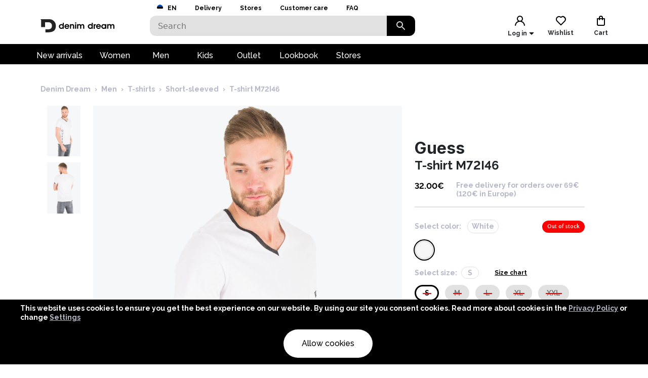

--- FILE ---
content_type: text/html; charset=utf-8
request_url: https://www.denimdream.com/EE/en/product/T-shirt-M72I46-Guess_66404
body_size: 56259
content:
<!DOCTYPE html><html lang="en" dir="ltr"><head><meta charSet="utf-8"/><link rel="preload" href="https://pic.denimdream.com/picture/n/2017/09/50669_66404_1_750_1138.jpg" as="image"/><title>A009 T-shirt M72I46 Guess,  Short-sleeved | Denim Dream E-pood</title><meta name="og:title" content="A009 T-shirt M72I46 Guess,  Short-sleeved | Denim Dream E-pood"/><meta name="og:image" content="https://pic.denimdream.com/picture/n/2017/09/50669_66404_1_750_1138.jpg"/><meta name="viewport" content="initial-scale=1.0, width=device-width, viewport-fit=cover"/><meta name="lang" content="en"/><link rel="apple-touch-icon" sizes="57x57" href="/static/favicon/apple-icon-57x57.png"/><link rel="apple-touch-icon" sizes="60x60" href="/static/favicon/apple-icon-60x60.png"/><link rel="apple-touch-icon" sizes="72x72" href="/static/favicon/apple-icon-72x72.png"/><link rel="apple-touch-icon" sizes="76x76" href="/static/favicon/apple-icon-76x76.png"/><link rel="apple-touch-icon" sizes="114x114" href="/static/favicon/apple-icon-114x114.png"/><link rel="apple-touch-icon" sizes="120x120" href="/static/favicon/apple-icon-120x120.png"/><link rel="apple-touch-icon" sizes="144x144" href="/static/favicon/apple-icon-144x144.png"/><link rel="apple-touch-icon" sizes="152x152" href="/static/favicon/apple-icon-152x152.png"/><link rel="apple-touch-icon" sizes="180x180" href="/static/favicon/apple-icon-180x180.png"/><link rel="icon" type="image/png" sizes="192x192" href="/static/favicon/android-icon-192x192.png"/><link rel="icon" type="image/png" sizes="32x32" href="/static/favicon/favicon-32x32.png"/><link rel="icon" type="image/png" sizes="96x96" href="/static/favicon/favicon-96x96.png"/><link rel="icon" type="image/png" sizes="16x16" href="/static/favicon/favicon-16x16.png"/><link rel="manifest" href="/static/favicon/manifest.json"/><meta name="msapplication-TileColor" content="#ffffff"/><meta name="msapplication-TileImage" content="/static/favicon/ms-icon-144x144.png"/><meta name="theme-color" content="#ffffff"/><link rel="preconnect" href="https://cms.denimdream.com/api"/><link rel="preconnect" href="https://api-v2.denimdream.com/"/><link rel="preconnect" href="https://customer-api.denimdream.com"/><meta name="next-head-count" content="27"/><link rel="apple-app-site-association file" href="/.well-known/apple-app-site-association"/><meta name="apple-itunes-app" content="app-id=1313931062"/><script async="" type="text/javascript" src="/polyfill/delayed-scroll-restoration-polyfill.js"></script><script defer="" src="/api/polyfills"></script><script async="" data-domain="www.denimdream.com" data-api="https://analytics.denimdream.com/api/event" src="https://analytics.denimdream.com/js/script.js"></script><script async="" type="text/javascript" src="https://appleid.cdn-apple.com/appleauth/static/jsapi/appleid/1/en_US/appleid.auth.js"></script><link rel="shortcut icon" href="/static/favicon/favicon.ico"/><link rel="preload" href="/_next/static/media/e4af272ccee01ff0-s.p.woff2" as="font" type="font/woff2" crossorigin="anonymous" data-next-font="size-adjust"/><link rel="preload" href="/_next/static/media/630c17af355fa44e-s.p.woff2" as="font" type="font/woff2" crossorigin="anonymous" data-next-font="size-adjust"/><link rel="preload" href="/_next/static/media/56ad38e9cc56d4cb-s.p.woff2" as="font" type="font/woff2" crossorigin="anonymous" data-next-font="size-adjust"/><link rel="preload" href="/_next/static/media/f66539a73d2bc04a-s.p.woff2" as="font" type="font/woff2" crossorigin="anonymous" data-next-font="size-adjust"/><link rel="preload" href="/_next/static/media/a6ccfd59e4733606-s.p.woff2" as="font" type="font/woff2" crossorigin="anonymous" data-next-font="size-adjust"/><link rel="preload" href="/_next/static/media/9cba6bfa87056014-s.p.woff2" as="font" type="font/woff2" crossorigin="anonymous" data-next-font="size-adjust"/><link rel="preload" href="/_next/static/media/81f12896aa30d4c2-s.p.woff2" as="font" type="font/woff2" crossorigin="anonymous" data-next-font="size-adjust"/><link rel="preload" href="/_next/static/media/904be59b21bd51cb-s.p.woff2" as="font" type="font/woff2" crossorigin="anonymous" data-next-font="size-adjust"/><link rel="preload" href="/_next/static/css/7ccf44806285c82c.css" as="style"/><link rel="stylesheet" href="/_next/static/css/7ccf44806285c82c.css" data-n-g=""/><link rel="preload" href="/_next/static/css/49924c2c3d6f7ac9.css" as="style"/><link rel="stylesheet" href="/_next/static/css/49924c2c3d6f7ac9.css"/><noscript data-n-css=""></noscript><script defer="" nomodule="" src="/_next/static/chunks/polyfills-78c92fac7aa8fdd8.js"></script><script defer="" src="/_next/static/chunks/941.b93658f3d99f9040.js"></script><script defer="" src="/_next/static/chunks/3836.e8e6399f01607091.js"></script><script defer="" src="/_next/static/chunks/swiper.96dd4ad71f1573ab.js"></script><script defer="" src="/_next/static/chunks/8271-bbed83ddedea9638.js"></script><script defer="" src="/_next/static/chunks/2679.de2385ca53edd9a3.js"></script><script defer="" src="/_next/static/chunks/9382.8cb29269310bd57b.js"></script><script defer="" src="/_next/static/chunks/1535-858e0e4aefd98546.js"></script><script defer="" src="/_next/static/chunks/6027.cde0d92676313d48.js"></script><script defer="" src="/_next/static/chunks/1298-0af0b94a6b16be14.js"></script><script defer="" src="/_next/static/chunks/8427-9198606edffce18e.js"></script><script defer="" src="/_next/static/chunks/1483.4868551f2d494a9d.js"></script><script defer="" src="/_next/static/chunks/2245.f048691df157e541.js"></script><script defer="" src="/_next/static/chunks/3960.231d1a3ff0c7e674.js"></script><script defer="" src="/_next/static/chunks/2496.9e009a200fa65240.js"></script><script defer="" src="/_next/static/chunks/4053.8593329ec04ba869.js"></script><script defer="" src="/_next/static/chunks/2928.ed09cb005aebc495.js"></script><script defer="" src="/_next/static/chunks/5182.2a273d411e793c2a.js"></script><script defer="" src="/_next/static/chunks/973.2f801d24acc61bfe.js"></script><script defer="" src="/_next/static/chunks/4775.fb04e0f46d32ab5f.js"></script><script defer="" src="/_next/static/chunks/7884.e1063216bb735289.js"></script><script defer="" src="/_next/static/chunks/9743.1b94fc7fd80e44bb.js"></script><script src="/_next/static/chunks/webpack-e290cc7a5cb37d29.js" defer=""></script><script src="/_next/static/chunks/framework-a45bb6ad2d6343a3.js" defer=""></script><script src="/_next/static/chunks/main-0dd79601e8ff6ac5.js" defer=""></script><script src="/_next/static/chunks/pages/_app-9b080bd0c45df553.js" defer=""></script><script src="/_next/static/chunks/5491-04a28bd28774aaec.js" defer=""></script><script src="/_next/static/chunks/1664-f5bad173baae055d.js" defer=""></script><script src="/_next/static/chunks/9526-68fd619c64cf9c6c.js" defer=""></script><script src="/_next/static/chunks/9258-ff1f5478c05f5e12.js" defer=""></script><script src="/_next/static/chunks/2610-d4276200788e3758.js" defer=""></script><script src="/_next/static/chunks/9793-972525ff60453b31.js" defer=""></script><script src="/_next/static/chunks/4726-0028fa40fde02e53.js" defer=""></script><script src="/_next/static/chunks/8698-4b1fa9e7edd5317f.js" defer=""></script><script src="/_next/static/chunks/3731-2f78295d35eb6b42.js" defer=""></script><script src="/_next/static/chunks/7542-784232b1ca006227.js" defer=""></script><script src="/_next/static/chunks/5180-eb020c899bebd3ba.js" defer=""></script><script src="/_next/static/chunks/9955-a2c4f703699656ff.js" defer=""></script><script src="/_next/static/chunks/290-21c2a4f77b12564c.js" defer=""></script><script src="/_next/static/chunks/6216-ecf110129eae35d8.js" defer=""></script><script src="/_next/static/chunks/1977-1cd8683be35c031b.js" defer=""></script><script src="/_next/static/chunks/828-a39e315cb1841f95.js" defer=""></script><script src="/_next/static/chunks/pages/%5B...params%5D-1b9e0f3818e78579.js" defer=""></script><script src="/_next/static/tbkVP0lHV5c0_Ki9kWLFK/_buildManifest.js" defer=""></script><script src="/_next/static/tbkVP0lHV5c0_Ki9kWLFK/_ssgManifest.js" defer=""></script><style data-emotion="css-global 1qblmu9">html{-webkit-font-smoothing:antialiased;-moz-osx-font-smoothing:grayscale;box-sizing:border-box;-webkit-text-size-adjust:100%;}*,*::before,*::after{box-sizing:inherit;}strong,b{font-weight:700;}body{margin:0;color:#000000;font-family:var(--raleway-font),var(--inter-font),-apple-system,BlinkMacSystemFont,"Segoe UI","Helvetica Neue",Arial,sans-serif,"Apple Color Emoji","Segoe UI Emoji","Segoe UI Symbol";font-weight:400;font-size:1rem;line-height:1.5;background-color:#FFFFFF;}body boldS{font-family:var(--raleway-font);font-size:14px;font-style:normal;font-weight:bold;line-height:124%;}@media print{body{background-color:#fff;}}body::backdrop{background-color:#FFFFFF;}body{background-color:#ffffff;font-feature-settings:"lnum";moz-font-feature-settings:"lnum";webkit-font-feature-settings:"lnum";}body.withHidedScroll{overflow:hidden;position:fixed;}</style><style data-emotion="css um19vb 1vcwwhk nhb8h9 3mf706 mrm7hx 1wf52n3 1ed6ga6 gjjqne 1fx8m19 vubbuv a0y2e3 hboir5 8atqhb u7qq7e">.css-um19vb{position:fixed;display:-webkit-box;display:-webkit-flex;display:-ms-flexbox;display:flex;-webkit-align-items:center;-webkit-box-align:center;-ms-flex-align:center;align-items:center;-webkit-box-pack:center;-ms-flex-pack:center;-webkit-justify-content:center;justify-content:center;right:0;bottom:0;top:0;left:0;background-color:rgba(0, 0, 0, 0.5);-webkit-tap-highlight-color:transparent;}.css-1vcwwhk{margin:0;font-family:var(--raleway-font),var(--inter-font),-apple-system,BlinkMacSystemFont,"Segoe UI","Helvetica Neue",Arial,sans-serif,"Apple Color Emoji","Segoe UI Emoji","Segoe UI Symbol";font-weight:400;font-size:1rem;line-height:1.5;color:#B4B8C7;}.css-1vcwwhk boldS{font-family:var(--raleway-font);font-size:14px;font-style:normal;font-weight:bold;line-height:124%;}.css-nhb8h9{display:-webkit-box;display:-webkit-flex;display:-ms-flexbox;display:flex;-webkit-box-flex-wrap:wrap;-webkit-flex-wrap:wrap;-ms-flex-wrap:wrap;flex-wrap:wrap;-webkit-align-items:center;-webkit-box-align:center;-ms-flex-align:center;align-items:center;padding:0;margin:0;list-style:none;}.css-3mf706{display:-webkit-box;display:-webkit-flex;display:-ms-flexbox;display:flex;-webkit-user-select:none;-moz-user-select:none;-ms-user-select:none;user-select:none;margin-left:8px;margin-right:8px;}.css-mrm7hx{margin:0;font-family:var(--raleway-font),var(--inter-font),-apple-system,BlinkMacSystemFont,"Segoe UI","Helvetica Neue",Arial,sans-serif,"Apple Color Emoji","Segoe UI Emoji","Segoe UI Symbol";font-weight:400;font-size:1rem;line-height:1.5;color:#000000;}.css-mrm7hx boldS{font-family:var(--raleway-font);font-size:14px;font-style:normal;font-weight:bold;line-height:124%;}.css-1wf52n3{background-color:#FFFFFF;color:#000000;-webkit-transition:box-shadow 300ms cubic-bezier(0.4, 0, 0.2, 1) 0ms;transition:box-shadow 300ms cubic-bezier(0.4, 0, 0.2, 1) 0ms;border-radius:12px;box-shadow:-0.948454px -0.948454px 3.79381px rgba(255, 255, 255, 0.05),4px 4px 12px rgba(0, 0, 0, 0.12);position:relative;-webkit-transition:margin 150ms cubic-bezier(0.4, 0, 0.2, 1) 0ms;transition:margin 150ms cubic-bezier(0.4, 0, 0.2, 1) 0ms;overflow-anchor:none;border-radius:0;box-shadow:none;}.css-1wf52n3::before{position:absolute;left:0;top:-1px;right:0;height:1px;content:"";opacity:1;background-color:#EBEBEB;-webkit-transition:opacity 150ms cubic-bezier(0.4, 0, 0.2, 1) 0ms,background-color 150ms cubic-bezier(0.4, 0, 0.2, 1) 0ms;transition:opacity 150ms cubic-bezier(0.4, 0, 0.2, 1) 0ms,background-color 150ms cubic-bezier(0.4, 0, 0.2, 1) 0ms;}.css-1wf52n3:first-of-type::before{display:none;}.css-1wf52n3.Mui-expanded::before{opacity:0;}.css-1wf52n3.Mui-expanded:first-of-type{margin-top:0;}.css-1wf52n3.Mui-expanded:last-of-type{margin-bottom:0;}.css-1wf52n3.Mui-expanded+.css-1wf52n3.Mui-expanded::before{display:none;}.css-1wf52n3.Mui-disabled{background-color:rgba(0, 0, 0, 0.12);}.css-1wf52n3:first-of-type{border-top-left-radius:12px;border-top-right-radius:12px;}.css-1wf52n3:last-of-type{border-bottom-left-radius:12px;border-bottom-right-radius:12px;}@supports (-ms-ime-align: auto){.css-1wf52n3:last-of-type{border-bottom-left-radius:0;border-bottom-right-radius:0;}}.css-1wf52n3.Mui-expanded{margin:16px 0;}.css-1ed6ga6{display:-webkit-inline-box;display:-webkit-inline-flex;display:-ms-inline-flexbox;display:inline-flex;-webkit-align-items:center;-webkit-box-align:center;-ms-flex-align:center;align-items:center;-webkit-box-pack:center;-ms-flex-pack:center;-webkit-justify-content:center;justify-content:center;position:relative;box-sizing:border-box;-webkit-tap-highlight-color:transparent;background-color:transparent;outline:0;border:0;margin:0;border-radius:0;padding:0;cursor:pointer;-webkit-user-select:none;-moz-user-select:none;-ms-user-select:none;user-select:none;vertical-align:middle;-moz-appearance:none;-webkit-appearance:none;-webkit-text-decoration:none;text-decoration:none;color:inherit;border-radius:5px;display:-webkit-box;display:-webkit-flex;display:-ms-flexbox;display:flex;min-height:48px;padding:0px 16px;-webkit-transition:min-height 150ms cubic-bezier(0.4, 0, 0.2, 1) 0ms,background-color 150ms cubic-bezier(0.4, 0, 0.2, 1) 0ms;transition:min-height 150ms cubic-bezier(0.4, 0, 0.2, 1) 0ms,background-color 150ms cubic-bezier(0.4, 0, 0.2, 1) 0ms;}.css-1ed6ga6::-moz-focus-inner{border-style:none;}.css-1ed6ga6.Mui-disabled{pointer-events:none;cursor:default;}@media print{.css-1ed6ga6{-webkit-print-color-adjust:exact;color-adjust:exact;}}.css-1ed6ga6.Mui-focusVisible{background-color:rgba(0, 0, 0, 0.12);}.css-1ed6ga6.Mui-disabled{opacity:0.38;}.css-1ed6ga6:hover:not(.Mui-disabled){cursor:pointer;}.css-1ed6ga6.Mui-expanded{min-height:64px;}.css-gjjqne{display:-webkit-box;display:-webkit-flex;display:-ms-flexbox;display:flex;-webkit-box-flex:1;-webkit-flex-grow:1;-ms-flex-positive:1;flex-grow:1;margin:12px 0;-webkit-transition:margin 150ms cubic-bezier(0.4, 0, 0.2, 1) 0ms;transition:margin 150ms cubic-bezier(0.4, 0, 0.2, 1) 0ms;}.css-gjjqne.Mui-expanded{margin:20px 0;}.css-gjjqne.Mui-expanded{margin:3px 0;}.css-1fx8m19{display:-webkit-box;display:-webkit-flex;display:-ms-flexbox;display:flex;color:rgba(0, 0, 0, 0.54);-webkit-transform:rotate(0deg);-moz-transform:rotate(0deg);-ms-transform:rotate(0deg);transform:rotate(0deg);-webkit-transition:-webkit-transform 150ms cubic-bezier(0.4, 0, 0.2, 1) 0ms;transition:transform 150ms cubic-bezier(0.4, 0, 0.2, 1) 0ms;}.css-1fx8m19.Mui-expanded{-webkit-transform:rotate(180deg);-moz-transform:rotate(180deg);-ms-transform:rotate(180deg);transform:rotate(180deg);}.css-vubbuv{-webkit-user-select:none;-moz-user-select:none;-ms-user-select:none;user-select:none;width:1em;height:1em;display:inline-block;fill:currentColor;-webkit-flex-shrink:0;-ms-flex-negative:0;flex-shrink:0;-webkit-transition:fill 200ms cubic-bezier(0.4, 0, 0.2, 1) 0ms;transition:fill 200ms cubic-bezier(0.4, 0, 0.2, 1) 0ms;font-size:1.5rem;}.css-a0y2e3{height:0;overflow:hidden;-webkit-transition:height 300ms cubic-bezier(0.4, 0, 0.2, 1) 0ms;transition:height 300ms cubic-bezier(0.4, 0, 0.2, 1) 0ms;visibility:hidden;}.css-hboir5{display:-webkit-box;display:-webkit-flex;display:-ms-flexbox;display:flex;width:100%;}.css-8atqhb{width:100%;}.css-u7qq7e{padding:8px 16px 16px;}</style><style id="jss-server-side">.jss13{width:100%}.jss14{width:100%}.jss1{height:100%;min-height:calc(100vh - 88px)}@media (max-width:959.95px){.jss1{flex:1;display:flex;min-height:calc(100vh - 48px);flex-direction:column;padding-bottom:0}.jss1.jss3{min-height:calc(100vh - 48px)}.jss1:before{width:0;height:0;content:"";display:block;z-index:99;position:absolute;transition:all 225ms cubic-bezier(0, 0, .2, 1) 0s;background-color:#fff}@supports (padding-top:constant(safe-area-inset-bottom)){.jss1{padding-bottom:0}}@supports (padding-top:env(safe-area-inset-bottom)){.jss1{padding-bottom:0}}}@media (max-width:1279.95px){.jss2:before{width:100%;height:100%}}.jss4{max-width:100%}.jss4 .MuiContainer-maxWidthXl{padding:0}@media (max-width:1279.95px){.jss5{margin-top:32px;margin-left:14px;margin-right:18px}}@media (max-width:959.95px){.jss6{margin-top:24px}}.jss7{margin-top:16px}.jss8{overflow-x:inherit}.jss9{top:0;left:0;width:100%;display:block;z-index:-1;position:absolute;max-height:100%}@media (max-width:1440px){.jss9{height:calc(40vw + 125px)}}@media (max-width:959.95px){.jss9{background-color:transparent!important}}.jss10{background-color:#fff}.jss11{max-width:1440px;margin-left:auto;margin-right:auto;padding-bottom:0}@media (min-width:960px){.jss11{padding-left:80px;padding-right:80px}}@media (min-width:600px) and (max-width:1279.95px){.jss11{padding-left:30px;padding-right:30px}}@media (max-width:959.95px){.jss11{padding-left:0;padding-right:0}}@supports (padding-top:constant(safe-area-inset-bottom)){.jss12{padding-bottom:calc(48px + constant(safe-area-inset-bottom) * 2)}}@supports (padding-top:env(safe-area-inset-bottom)){.jss12{padding-bottom:calc(48px + env(safe-area-inset-bottom) * 2)}}.jss15{background:#fff}.jss16{margin:0 auto;padding:1rem;position:relative;max-width:1222px}.jss17{width:100%;height:128px;display:flex;z-index:300;position:sticky;margin-top:-1px;transition:all .1s ease-out;flex-direction:column;background-color:#fff}@media (max-width:959.95px){.jss17{height:49px;display:flex;flex-direction:row-reverse;justify-content:flex-start}}.jss18{height:88px}@media (max-width:959.95px){.jss18{height:48px}}.jss19{width:100%;height:88px;margin:0 auto;display:flex;max-width:1440px}.jss20{top:0}.jss21{position:fixed}.jss22{top:-130px}@media (max-width:959.95px){.jss22{top:-60px}}.jss23{flex:0 0 48px;width:48px;height:48px;display:flex;align-items:center;justify-content:center}.jss24{background-color:#000}.jss24 svg path{fill:#FFFFFF}.jss25{background-color:#000}.jss25 svg path{fill:#FFFFFF}.jss47{background-color:#000}.jss47 svg path{fill:#FFFFFF}.jss64{color:#fff;height:36px;display:flex;font-size:16px;min-width:87px;font-style:normal;align-items:center;font-family:var(--raleway-font);font-weight:500;line-height:124%;justify-content:center}.jss64.jss65{color:#000;cursor:pointer;background:#fff}.jss64 a{color:#fff;text-decoration:none}.jss64.jss65 a{color:#000;cursor:pointer;background:#fff}.jss66{padding-left:16px;padding-right:18px}.jss67{text-decoration:none}.jss68{color:#fff}.jss60{top:2.5rem;height:100vh;z-index:99;position:absolute}@media (min-width:600px){.jss61{height:2.5rem;display:flex;position:relative;align-items:flex-end}.jss62{flex:1 1 100%;display:flex;max-width:1440px;margin-left:auto;margin-right:auto}@media (min-width:960px){.jss62{padding-left:56px;padding-right:56px}}@media (min-width:600px) and (max-width:1279.95px){.jss62{padding-left:6px;padding-right:6px}}@media (max-width:959.95px){.jss62{padding-left:0;padding-right:0}}}@media (min-width:600px){.jss63{background-color:#000}}.jss59{width:10%;cursor:pointer;height:40px;margin:0;display:flex;outline:0;padding:0;min-width:56px;align-items:center;border-style:solid;border-width:0;border-radius:0 12px 12px 0;justify-content:center;background-color:#000}@media (max-width:959.95px){.jss59{height:48px}}.jss59 svg path{fill:#DADADA}.jss55{color:#7a7a7a;width:100%;height:40px;outline:0;padding-top:.5rem;border-style:solid;border-width:0;padding-left:1rem;border-radius:12px 0 0 12px;padding-bottom:.5rem;background-color:#e1e1e1}.jss55.jss57{border-color:#000;border-width:2px 0 2px 2px;background-color:#fff}@media (max-width:959.95px){.jss55{height:48px;padding:12px 0 12px 16px;font-size:16px;border-color:#000;border-width:2px;background-color:#fff}}.jss56{top:8px;right:2rem;height:24px;margin:0 auto;position:absolute}@media (max-width:959.95px){.jss56{top:12px}}.jss58{width:100%;display:flex;position:relative}.jss54{width:100%;display:flex;z-index:5;position:relative;flex-direction:row}.jss133{width:24px;cursor:pointer;display:flex;margin-left:auto;justify-content:flex-end}.jss134{flex:1 1 62px;display:flex;align-items:center;flex-direction:column;justify-content:flex-end}.jss135{display:flex;padding:8px;align-items:center;justify-content:center}@media (max-width:959.95px){.jss135{padding:0}.jss135>div:first-child{background:0 0!important}}.jss136{margin:0 auto;display:flex;padding:8px;overflow:auto;max-width:70%;background:#fff;max-height:100%;align-items:start;justify-content:center}@media (max-width:959.95px){.jss136{padding:0;max-width:100%}.jss136>div:first-child{background:0 0!important}}.jss137{padding:21px;background:#fff;box-shadow:none;border-radius:4px}.jss137:focus{outline:0}@media (max-width:959.95px){.jss137{width:100%;height:100%;display:flex;padding:21px;background:rgba(255,255,255,.88);border-radius:0;flex-direction:column;backdrop-filter:blur(16px)}}.jss138{position:absolute}@media (max-width:959.95px){.jss138{top:0;left:0;width:100%;height:100%}}.jss139{color:#000;font-size:26px;font-style:normal;text-align:center;font-family:var(--inter-font);font-weight:700;line-height:124%;padding-left:17px;margin-block-end:10px;margin-block-start:0}.jss193{top:calc(50% - 20px);width:40px;border:0;cursor:pointer;height:40px;display:flex;opacity:1;outline:0;z-index:90;position:absolute;background:#000;transition:all .5s;align-items:center;line-height:10px;border-radius:50%;justify-content:center}.jss193:hover{background:#5f1457}.jss194{top:50%;display:flex;flex-direction:row;justify-content:space-between}.jss195 .jss193{top:calc(50% - 20px - 90px)}.jss196{display:none}.jss197{left:-20px;transform:rotate(180deg);o-transform:rotate(180deg);-ms-transform:rotate(180deg);moz-transform:rotate(180deg);webkit-transform:rotate(180deg)}.jss198{right:-20px}.jss199{position:relative}.jss199 .swiper-wrapper{display:flex}.jss199 .swiper{height:100%}.jss200 .swiper-wrapper .swiper-slide-duplicate{display:none}.jss96{width:100%;position:relative;aspect-ratio:0.6578947368421053}.jss96 img,.jss96 video{width:100%;border:0;cursor:pointer;height:100%;display:block}.jss96 span{display:flex!important}.jss97{width:100%;border:0;cursor:pointer;height:100%;display:block;position:relative;aspect-ratio:0.6578947368421053}.jss98{background-color:#e1e1e1}.jss145{color:#b4b8c7;font-size:14px;font-style:normal;font-family:var(--raleway-font);font-weight:700;line-height:124%}@media (min-width:600px){.jss145{margin-left:.75rem}}@media (max-width:959.95px){.jss145{margin-top:10px}}.jss146{color:red;font-size:16px;font-style:normal;font-family:var(--raleway-font);font-weight:700;line-height:124%}.jss146.jss148{color:#ff6b00}.jss147{color:#000;font-size:12px;font-style:normal;margin-top:4px;font-family:var(--raleway-font);font-weight:700;line-height:124%}.jss147 span{color:red;font-size:16px}.jss149{color:#000;font-size:16px;font-style:normal;font-family:var(--raleway-font);font-weight:700;line-height:124%}.jss149.jss150{font-weight:600!important}.jss149.jss159{font-weight:400;text-decoration:line-through}@media (min-width:600px){.jss149{margin-right:.75rem}}@media (max-width:959.95px){.jss149{margin-right:0}}.jss150{color:#000;font-size:12px}.jss151{display:flex;flex-direction:column}.jss152{display:flex;margin-top:.5rem}@media (min-width:600px){.jss152{flex-direction:row}}@media (max-width:959.95px){.jss152{text-align:right;align-items:flex-end;flex-direction:column;justify-content:space-between}}.jss153{display:flex;flex-direction:column}@media (min-width:600px){.jss153{font-size:32px;font-style:normal;margin-top:64px;font-family:var(--inter-font);font-weight:700;line-height:124%;margin-bottom:9px}}@media (max-width:959.95px){.jss153{font-size:26px;font-style:normal;font-family:var(--inter-font);font-weight:700;line-height:124%;flex-direction:row;justify-content:space-between}}.jss153.jss144{margin-top:0}.jss154{margin-block-end:0;margin-block-start:0}@media (min-width:960px){.jss154{font-size:32px;font-style:normal;font-family:var(--inter-font);font-weight:700;line-height:124%}}@media (max-width:959.95px){.jss154{font-size:26px;font-style:normal;font-family:var(--inter-font);font-weight:700;line-height:124%}}.jss155{display:flex;flex-direction:column;margin-block-end:0;margin-block-start:0}@media (min-width:960px){.jss155{font-size:32px;font-style:normal;font-family:var(--inter-font);font-weight:700;line-height:124%}}@media (max-width:959.95px){.jss155{font-size:26px;font-style:normal;font-family:var(--inter-font);font-weight:700;line-height:124%}}@media (min-width:960px){.jss156{font-size:24px;font-style:normal;font-family:var(--raleway-font);font-weight:700;line-height:124%}}@media (max-width:959.95px){.jss156{width:100%;overflow:hidden;font-size:26px;font-style:normal;font-family:var(--raleway-font);font-weight:700;line-height:124%;text-overflow:ellipsis}.jss156.jss157{font-size:18px;font-style:normal;font-family:var(--inter-font);font-weight:700;line-height:132%}}.jss158{width:100%;display:flex;margin-bottom:.5rem;flex-direction:column}@media (min-width:600px){.jss158{align-items:flex-start;justify-content:flex-start}}@media (max-width:959.95px){.jss158{align-items:stretch;justify-content:space-between}}.jss160{align-items:center}.jss70{transform:translateX(100%)!important}.jss71{transform:translateX(-100%)!important}.jss72{opacity:.4}.jss73{transform:none;transition:transform 225ms cubic-bezier(0, 0, .2, 1) 0s}@media (max-width:959.95px){.jss74{margin-top:24px}}.jss75{margin-top:16px}.jss76{opacity:0}.jss186{color:#000;width:-moz-max-content;width:max-content;border:2px solid transparent;cursor:pointer;margin:6px 0 0 6px;background-color:transparent}@media (max-width:959.95px){.jss186{margin:-3px 0 0 -8px}}.jss186:hover{color:#5f1457;border:2px solid #e1e1e1;background-color:#e1e1e1}.jss187{height:56px;display:flex;align-items:center;margin-bottom:33px;flex-direction:row}@media (max-width:959.95px){.jss187{padding:0 16px;max-height:80px;min-height:68px;margin-bottom:0}}.jss188{height:100%;display:flex;flex-direction:row}@media (max-width:959.95px){.jss188{flex-direction:column}}.jss189{display:flex;font-size:32px;font-style:normal;font-family:var(--inter-font);font-weight:700;line-height:124%}@media (max-width:959.95px){.jss189{font-size:26px;font-style:normal;font-family:var(--inter-font);font-weight:700;line-height:124%}}@media (min-width:600px){.jss190{display:flex;align-items:flex-end}.jss191{display:flex;padding:1rem 10px;font-size:32px;font-style:normal;align-items:flex-end;font-family:var(--inter-font);font-weight:700;line-height:124%;margin-bottom:1rem;justify-content:space-between}}@media (max-width:959.95px){.jss190{display:flex;align-items:flex-start;flex-direction:column;justify-content:flex-start}.jss191{display:flex;padding:1rem 10px;font-size:26px;font-style:normal;align-items:flex-start;font-family:var(--inter-font);font-weight:700;line-height:124%;margin-bottom:1rem;justify-content:space-between}}.jss185{flex:1 1 100%;width:100%;display:flex;transition:all .5s ease-out;aspect-ratio:0.765;flex-direction:column}@media (min-width:960px){.jss185{aspect-ratio:2.28}}.jss192{width:100%;margin:0 -7.5px}.jss192 .swiper-wrapper>.swiper-slide{width:20%;margin-right:15px}@media (max-width:959.95px){.jss192{width:calc(100% - 15px);margin:0 0 0 15px;overflow:hidden}.jss192 .swiper-wrapper>.swiper-slide{width:67%}}.jss77{display:block}@media (min-width:960px){.jss77{margin-top:2rem}}.jss78{color:#b4b8c7;display:block;padding:.5rem 0;position:relative;text-decoration:none}@media (max-width:959.95px){.jss78{padding:0}}.jss79{color:#b4b8c7}.jss80{display:block;font-size:14px;font-style:normal;font-family:var(--raleway-font);font-weight:700;line-height:136%}@media (min-width:960px){.jss80{margin-top:2rem}}.jss81{color:#b4b8c7}.jss82{font-size:14px;font-style:normal;font-family:var(--raleway-font);font-weight:700;line-height:136%}.jss83{width:100%;display:flex;margin-top:16px;align-items:flex-end;margin-bottom:16px;flex-direction:column}.jss84{width:33%}@media (min-width:960px){.jss84{display:block;max-width:336px}}@media (max-width:959.95px){.jss84{display:none}}.jss85{width:100%;padding-left:16px;padding-right:16px}@media (min-width:960px){.jss85{display:none}}@media (max-width:959.95px){.jss85{display:block}}.jss86{width:100%;display:flex;margin-bottom:.375rem}@media (min-width:960px){.jss86{align-items:flex-start;padding-right:25px;flex-direction:row;justify-content:flex-start}}@media (max-width:959.95px){.jss86{align-items:center;margin-bottom:35px;flex-direction:column;justify-content:space-between}}.jss87{width:100%;display:flex;align-items:flex-start;justify-content:flex-start}@media (min-width:960px){.jss87{margin-top:15px;flex-direction:row}}@media (max-width:959.95px){.jss87{padding-left:0;padding-right:0;flex-direction:column}}@media (max-width:959.95px){.jss88{margin-top:0}}.jss89{display:flex;align-items:flex-start;flex-direction:column}@media (min-width:960px){.jss89{width:66%;max-width:811px}}@media (max-width:959.95px){.jss89{width:100%;padding-right:0}}.jss90{display:flex;transition:transform .2s ease-out}@media (min-width:960px){.jss90{width:calc(100% - 25px - 106px);max-width:632px;margin-left:106px;margin-right:25px}}@media (max-width:959.95px){.jss90{width:100%;flex-direction:column}}.jss91{transform:translateY(34vh)}.jss99{flex:1 0 100%;display:flex;padding:10px 0;flex-direction:row}.jss100{cursor:pointer;margin:5px 15px 5px auto}.jss101{top:20px;cursor:pointer;margin:0 10px 0 auto;padding:5px;position:sticky}.jss102{width:100%;display:block;position:relative}.jss102 img{width:100%}.jss102 video{top:0;width:100%;cursor:pointer;height:100%;position:absolute}.jss102.jss104{max-width:100%;margin-right:16px}.jss102:before{width:100%;content:"";display:block;position:relative}@media (min-width:960px){.jss102{display:block;max-width:632px;margin-left:9px;margin-bottom:12px}}@media (max-width:959.95px){.jss102{width:calc(100% - 18px);max-width:100%;margin-top:32px;margin-left:9px;margin-right:9px}}.jss105{top:0;width:100%;height:100%;position:absolute}.jss106:before{padding-top:152%}.jss107{background:#e1e1e1}.jss108{cursor:pointer}.jss109:before{padding-top:152%}.jss110{background:#e1e1e1}.jss111{cursor:pointer}.jss112:before{padding-top:152%}.jss113{background:#e1e1e1}.jss114{cursor:pointer}.jss92{width:66px;margin-left:13px;margin-right:16px}@media (min-width:600px){.jss92{flex:0 0 66px;display:flex;flex-direction:column}}@media (max-width:959.95px){.jss92{display:none}}.jss93 :first-child{margin-top:0}.jss93.jss94{top:10px;position:sticky}.jss26{width:100%;height:88px;display:flex;align-items:center;flex-direction:row;background-color:#fff}.jss26 .jss32{height:64px;display:flex;position:relative;margin-top:17px;align-items:center;margin-left:auto;justify-content:flex-end}.jss26 .jss36{flex:1 1 100%;width:100%;display:flex;max-width:146px;padding-top:16px;margin-right:70px}.jss26 .jss46{flex:1 1 0;width:100%;height:100%;display:flex;max-width:524px;margin-right:10px;flex-direction:column}@media (min-width:960px){.jss26{padding-left:80px;padding-right:53px}}@media (min-width:600px) and (max-width:1279.95px){.jss26{padding-left:30px;padding-right:3px}}@media (max-width:959.95px){.jss26{padding-left:0;padding-right:0}}@media (min-width:600px) and (max-width:1279.95px){.jss26 .jss46{max-width:470px}}.jss26 .jss36 .jss35{width:100%;cursor:pointer}.jss26 .jss32 .jss29{cursor:pointer;height:4rem;display:flex;padding:0 10px;position:relative;font-size:12px;min-width:80px;font-style:normal;align-items:center;font-family:var(--raleway-font);font-weight:700;line-height:124%;border-radius:12px;flex-direction:column;justify-content:center}.jss26 .jss32 .jss29 .jss33{display:flex;margin-top:.4rem;align-items:center;justify-content:space-between}.jss26 .jss32 .jss29 .jss34{margin-right:-4px}.jss26 .jss32 .jss29.jss31:hover{background-color:#e1e1e1}.jss26 .jss32 .jss29.jss31:hover .jss26 .jss32 .jss29.jss31.jss27{background-color:#fce8e5}.jss26 .jss32 .jss29.jss31:hover .jss33{color:#5f1457}.jss26 .jss32 .jss29.jss31:hover>svg path{fill:#5F1457}.jss26 .jss32 .jss29.jss30:hover{background-color:#e1e1e1}.jss26 .jss32 .jss29.jss30:hover .jss26 .jss32 .jss29.jss30.jss27{background-color:#fce8e5}.jss26 .jss32 .jss29.jss30:hover .jss33{color:#5f1457}.jss26 .jss32 .jss29.jss30:hover>svg path{fill:#5F1457}.jss26 .jss32 .jss29 .jss34 svg{margin-left:4px}.jss28{top:21px;color:#fff;right:42px;width:18px;border:2px solid #fff;height:18px;display:flex;position:absolute;font-size:9px;align-items:center;border-radius:50%;justify-content:center;background-color:#dd8c7d}@media (max-width:959.95px){.jss28{top:24px;right:24px}}.jss37{width:100%;height:48px;display:flex;align-items:center;justify-content:flex-start}.jss38{flex:1 1 48px;width:25%;cursor:pointer;display:flex;font-size:12px;max-width:48px;font-style:normal;max-height:48px;align-items:center;font-family:var(--raleway-font);font-weight:700;line-height:124%;justify-content:center}.jss39{flex:1 1 192px;display:flex;max-width:192px;transition:all 225ms cubic-bezier(0, 0, .2, 1) 0s;flex-direction:row;justify-content:flex-end}.jss39 svg{transition:all 225ms cubic-bezier(0, 0, .2, 1) 0s}.jss40{flex:1 1 120px;width:100%;height:3rem;display:flex;padding:0 9px 0 7px;max-width:120px;align-items:center;margin-right:auto}.jss40 .jss35{width:100%}.jss41{height:100%;display:flex;padding:0 9px 0 7px;align-items:center}.jss42{width:100%;height:48px;display:flex;transition:all 225ms cubic-bezier(0, 0, .2, 1) 0s;align-items:center;justify-content:flex-start}.jss42 .jss32{width:70%;display:flex;justify-content:flex-end}@media (max-width:599.95px){.jss42 .jss36 .jss35{width:5.5rem}}.jss42 .jss32 .jss29{width:3rem;cursor:pointer;height:3rem;display:flex;font-size:12px;font-style:normal;align-items:center;font-family:var(--raleway-font);font-weight:700;line-height:124%;flex-direction:column;justify-content:center}.jss43{width:0;opacity:0;overflow:hidden}.jss43 .jss39{width:0}.jss43 .jss40{padding:0}.jss43 .jss39 svg{width:0}.jss44{width:100%;height:48px;display:flex;padding:2px 10px 0 10px;transition:all 225ms cubic-bezier(0, 0, .2, 1) 0s;align-items:center;justify-content:flex-start}.jss44 button{height:46px}.jss44 input{height:46px}@media (max-width:329.95px){.jss44{padding:2px 7px 0 20px}}.jss45{width:0;opacity:0;padding:0;z-index:-1}.jss45 input{width:0;display:none!important;padding:0}.jss95{cursor:pointer;margin-bottom:12px}.jss117{width:100%;border-top:1px solid #e1e1e1;border-left:none;border-right:none;border-bottom:none}.jss117:first-child{border-radius:0}.jss117:last-child{border-bottom:1px solid #e1e1e1;border-radius:0}.jss118{font-size:14px;font-style:normal;font-family:var(--raleway-font);font-weight:700;line-height:160%}.jss115{padding:0 16px 20px 16px}.jss116{margin-top:1rem}.jss129{display:flex;padding:4px 0;font-size:14px;font-style:normal;text-align:center;align-items:center;font-family:var(--raleway-font);font-weight:700;border-radius:100px;justify-content:center}.jss130{color:#378a3f;background:#dffae1}.jss131{color:#be711e;background:#fff6c7}.jss125{margin-bottom:25px}.jss126{width:100%;display:flex;flex-direction:column}.jss127{display:flex;padding:5px 0;align-items:center;border-bottom:1px solid #e1e1e1;justify-content:space-between}.jss128{font-size:14px;font-style:normal;font-family:var(--raleway-font);font-weight:700}.jss119{display:flex;padding:5px 0;align-items:center;border-bottom:1px solid #e1e1e1;justify-content:space-between}.jss120{width:100%;display:flex;flex-direction:column}.jss121{font-size:14px;font-style:normal;font-family:var(--raleway-font);font-weight:700}.jss122{text-align:end;padding-left:20px}.jss123{display:flex}.jss123 .jss124:last-child{margin-right:0}.jss124{height:20px;margin-right:17px}.jss140{color:#000;cursor:pointer;display:flex;font-size:14px;font-style:normal;align-items:center;font-family:var(--raleway-font);font-weight:700;line-height:160%;text-decoration-line:underline}.jss132{color:#000;cursor:pointer;display:flex;font-size:14px;font-style:normal;align-items:center;font-family:var(--raleway-font);font-weight:700;line-height:160%;text-decoration-line:underline}.jss173{color:red;height:24px;display:flex;padding:0 10px;font-size:12px;background:rgba(255,255,255,.56);align-items:center;font-family:var(--quattrocentoSans-font);font-weight:700;line-height:160%;margin-left:13px;white-space:nowrap;border-radius:100px;justify-content:center}@media (min-width:960px){.jss174{backdrop-filter:blur(16px)}}.jss175{color:#ffe2e2;background:#ff6b00}.jss176{color:#ffe2e2;background:red}.jss177{width:32px;height:32px;margin:0;display:flex;overflow:hidden;box-shadow:0 0 0 2px #e1e1e1;box-sizing:content-box;align-items:center;border-radius:50%;justify-content:center}.jss177 img{min-width:101%;min-height:101%}.jss178{width:34px;height:34px;margin:0;display:flex;overflow:hidden;box-sizing:content-box;align-items:center;border-radius:50%;justify-content:center;background-color:#e1e1e1}.jss179{padding:0 16px;border-bottom:1px solid #000}.jss180{color:#000}.jss181{flex:1 1 768px;display:flex;max-width:768px;flex-direction:column}@media (min-width:960px){.jss181{max-height:80%}}@media (max-width:959.95px){.jss181{width:100%;height:100%;padding:0}}.jss182{color:#000;cursor:pointer;font-size:12px;text-align:right;font-family:var(----quicksand-font);font-weight:700;line-height:124%;margin-left:31px;text-decoration-line:underline}.jss182:hover{color:#5f1457}.jss183{overflow-y:auto}.jss183::-webkit-scrollbar{display:none}.jss184{margin:30px 0;display:flex;align-items:center;justify-content:center}.jss161{width:100%;display:flex;margin-top:.5rem;align-items:flex-start;flex-direction:column;padding-bottom:3px}.jss162{width:38px;cursor:pointer;height:38px;margin:6px;display:flex;box-shadow:0 0 0 2px transparent;box-sizing:border-box;align-items:center;border-radius:50%;justify-content:center}.jss162.jss164{box-shadow:0 0 0 2px #000}.jss163{margin:0 -6px;display:flex;flex-wrap:wrap}.jss165{border:1px solid #e1e1e1;padding:.25rem .5rem;margin-left:.75rem;margin-right:auto;border-radius:6.25rem}.jss166{color:#b4b8c7;width:100%;display:flex;font-size:14px;font-style:normal;margin-top:.5rem;min-height:27px;align-items:center;font-family:var(--raleway-font);font-weight:700;line-height:124%;margin-bottom:.5rem;flex-direction:row}.jss167{border:1px solid #e1e1e1;height:24px;display:flex;padding:0 12px;font-size:14px;align-items:center;font-family:var(--raleway-font);font-weight:700;line-height:117%;margin-left:8px;border-radius:100px}.jss168{color:#b4b8c7;height:24px;margin:8px 0;display:flex;font-size:14px;font-style:normal;align-items:center;font-family:var(--raleway-font);font-weight:700;line-height:124%;flex-direction:row}@media (min-width:960px){.jss168{flex-wrap:wrap}}.jss169{color:#7a7a7a;border:3px solid #e1e1e1;cursor:pointer;height:48px;margin:0 6px;display:flex;padding:0 14px;font-size:14px;background:#e1e1e1;align-items:center;font-family:var(--raleway-font);font-weight:700;white-space:nowrap;border-radius:100px;flex-direction:column;justify-content:center}.jss169.jss164{color:#000;border:3px solid #000;background:0 0}.jss169.jss164.jss170{color:#000;border:3px solid #000;background:0 0}@media (max-width:959.95px){.jss169{min-width:72px}}@media (max-width:599.95px){.jss169{min-width:calc(22.22% - 12px)}}@media (min-width:960px){.jss169{height:32px;margin:0 6px 12px 6px;min-width:48px}}.jss170{width:120%;height:2px;content:"";display:flex;position:relative;margin-top:-11px;margin-left:-10%;background-color:red}.jss171{width:100%;height:64px;margin:0 -6px;display:flex;padding:7px 0;overflow:hidden}@media (max-width:959.95px){.jss171{width:calc(100% + 22px)}}@media (min-width:960px){.jss171{height:auto;margin:4px -6px -10px -6px;padding:0;min-height:32px}}.jss172{width:100%;display:flex;overflow-x:auto;overflow-y:hidden;margin-bottom:-25px;flex-direction:row}@media (min-width:960px){.jss172{flex-wrap:wrap;overflow-x:auto;overflow-y:auto;margin-bottom:0}}.jss141{display:flex;flex-direction:column}@media (min-width:600px){.jss141{align-items:flex-start}}@media (max-width:959.95px){.jss141{align-items:center}}.jss142{width:100%;border:1px solid #e1e1e1;display:block;margin-top:.5rem;margin-bottom:.5rem}.jss143{width:100%}@media (min-width:0px){.jss143{display:none}}@media (max-width:599.95px){.jss143{display:block;max-width:22.5rem;align-self:center}}.jss69>div{margin-top:40px}.jss48{display:flex;padding-top:10px;padding-left:14px;padding-bottom:8px}.jss49{color:#000;cursor:pointer;font-size:12px;font-style:normal;font-family:var(--raleway-font);font-weight:700;line-height:124%;white-space:nowrap;text-decoration:none}.jss49:hover{color:#5f1457}@media (min-width:960px){.jss49{padding-right:36px}}@media (max-width:1279.95px){.jss49{padding-right:.7rem}}.jss50{width:12px;height:12px;margin-right:9px;border-radius:50%;margin-bottom:2px;image-rendering:pixelated;-ms-interpolation-mode:nearest-neighbor}.jss51{cursor:pointer;display:flex;align-items:center}.jss53{top:0;left:0;width:100%;cursor:pointer;height:100%;z-index:3;position:fixed;background-color:rgba(0,0,0,.3)}.jss52{height:40px;position:relative}</style><style id="__jsx-3407736155">:root{--sab:env(safe-area-inset-bottom);--raleway-font:'__Raleway_20d954', '__Raleway_Fallback_20d954';--inter-font:'__Inter_b9c7ce', '__Inter_Fallback_b9c7ce';--montserrat-font:'__Montserrat_337041', '__Montserrat_Fallback_337041';--quicksand-font:'__Quicksand_506040', '__Quicksand_Fallback_506040';--quattrocentoSans-font:'__Quattrocento_Sans_fcaaa1', '__Quattrocento_Sans_Fallback_fcaaa1'}</style></head><body style="margin:0"><noscript><iframe src="https://www.googletagmanager.com/ns.html?id=GTM-5W42PKL" height="0" width="0" style="display:none;visibility:hidden"></iframe></noscript><div id="__next"><div class="jss13"></div><header id="chrome-sticky-header" class="jss17"><div id="appBar" class="jss26 jss19"><div class="jss36"><svg class="jss35" version="1.1" id="Layer_1" xmlns="http://www.w3.org/2000/svg" x="0px" y="0px" viewBox="0 0 477.7 87.4" xml:space="preserve"><g><path class="denimdream-logo" style="fill:#232323" d="M0,0h58.1c23,0,41.2,20.2,41.2,43.3c0,44-34.3,44.1-67.3,44.1V67.2h17.3c16.4,0,24.6-9.2,24.6-23.7   c0-14.5-9.1-23.5-23.1-23.5H29.1V52H4.2V6.2h0c0-0.1,0-0.2,0-0.3c0-2-1.6-3.6-3.6-3.6c-0.2,0-0.4,0-0.7,0.1V0z"></path><path class="denimdream-logo" d="M143.8,35.5c-2.7-2.3-5.6-3.2-9.4-3.2c-3.9,0-7.6,1.4-10.4,4c-3.3,3-5.2,7.3-5.2,11.8c0,4.8,2,9.3,5.7,12.5   c2.6,2.3,6.1,3.6,9.9,3.6c3.6,0,6.6-1,9.4-3.3v2.5h6.9V23.3h-6.9V35.5z M143.5,48.3c0,5-3.8,8.8-8.3,8.8c-5.4,0-9.1-3.9-9.1-8.9   c0-4.8,3.9-9,8.8-9C139.8,39.3,143.5,43.2,143.5,48.3 M162.1,50.4h24.2c0-0.5,0.1-1,0.1-1.5c0-4-0.8-7.2-2.9-9.9   c-3.2-4.3-7.9-6.8-13.1-6.8c-4.2,0-8.2,1.8-11.3,5.1c-2.8,3-4.3,6.8-4.3,11c0,4.1,1.6,8.2,4.5,11.2c3,3.2,6.9,4.7,11.3,4.7   c6.7,0,12.1-3.8,14.6-10.4h-7.6c-1.5,2.4-4.1,3.8-7.2,3.8C165.7,57.5,162.5,54.8,162.1,50.4 M178.7,44.8h-16.5   c1.1-3.8,4.3-6.2,8.1-6.2C174.6,38.7,177.6,40.8,178.7,44.8 M197.6,33.1h-6.9v30.3h6.8v-13c0-7.3,1.5-11,6.6-11s6.3,3.4,6.3,10.6   v13.4h7v-16c0-3.9-0.2-7.1-2-9.9c-2.1-3.3-5.4-5-9.7-5c-3.4,0-6,1.3-8.1,4.1V33.1z M223.6,63.3h6.9V33.1h-6.9V63.3z M243.6,33.1   h-6.9v30.3h6.8v-13c0-7.3,1.5-11,6.6-11c5.2,0,6.3,3.4,6.3,10.6v13.4h7v-13c0-7.3,1.4-11,6.5-11c5.1,0,6.1,3.4,6.1,10.6v13.4h6.9   V46c0-8.8-4.2-13.5-11.5-13.5c-3.7,0-6.6,1.8-9,5.4c-2.5-3.7-5.9-5.4-10.7-5.4c-3.4,0-6,1.3-8.1,4.1V33.1z"></path><path class="denimdream-logo" d="M330.8,48.3c0-2.6-0.8-4.8-2.5-6.5c-1.6-1.7-3.7-2.6-6.2-2.6c-2.4,0-4.5,0.9-6.2,2.6c-1.7,1.8-2.6,3.9-2.6,6.3   c0,2.6,0.9,4.7,2.6,6.4c1.7,1.7,3.9,2.5,6.5,2.5c2.3,0,4.3-0.9,5.9-2.6C330,52.9,330.8,50.8,330.8,48.3 M331.1,35.5V23.2h6.9v40.1   h-6.9v-2.5c-1.4,1.1-2.9,1.9-4.4,2.5c-1.5,0.5-3.2,0.8-5,0.8c-1.9,0-3.7-0.3-5.4-0.9c-1.7-0.6-3.2-1.5-4.6-2.6   c-1.8-1.6-3.2-3.5-4.2-5.6c-1-2.2-1.5-4.4-1.5-6.9c0-2.2,0.5-4.4,1.4-6.5c0.9-2.1,2.2-3.8,3.8-5.3c1.4-1.3,3-2.3,4.7-3   c1.8-0.7,3.7-1,5.7-1c1.9,0,3.7,0.3,5.2,0.8C328.4,33.6,329.8,34.4,331.1,35.5 M358.1,39.2c-2.7,0.2-4.6,0.9-5.7,2.2   c-1.1,1.2-1.6,3.4-1.6,6.6v15.5h-7.1V33h6.6v3.5c1.1-1.4,2.2-2.4,3.5-3c1.3-0.6,2.7-1,4.3-1V39.2z M383.1,44.8   c-0.6-2-1.6-3.6-3-4.6c-1.4-1.1-3.2-1.6-5.4-1.6c-1.9,0-3.6,0.6-5,1.7c-1.5,1.1-2.5,2.6-3,4.5H383.1z M366.4,50.4   c0.2,2.2,1.1,3.9,2.6,5.2c1.5,1.3,3.4,1.9,5.8,1.9c1.6,0,3-0.3,4.3-1c1.3-0.7,2.3-1.6,3-2.8h7.6c-1.3,3.3-3.2,5.9-5.8,7.7   c-2.6,1.8-5.5,2.7-8.9,2.7c-2.3,0-4.3-0.4-6.2-1.2c-1.9-0.8-3.6-2-5.1-3.5c-1.4-1.5-2.5-3.2-3.3-5.2c-0.8-2-1.2-4-1.2-6   c0-2.1,0.4-4.1,1.1-6c0.7-1.9,1.8-3.5,3.2-5c1.5-1.6,3.3-2.9,5.2-3.8c1.9-0.9,3.9-1.3,6-1.3c2.6,0,5.1,0.6,7.4,1.8   c2.3,1.2,4.2,2.9,5.8,5c1,1.3,1.7,2.8,2.2,4.4c0.5,1.6,0.7,3.5,0.7,5.6c0,0.2,0,0.4,0,0.8c0,0.3,0,0.6,0,0.8H366.4z M400.5,48   c0,2.5,0.8,4.7,2.5,6.4c1.7,1.7,3.8,2.6,6.2,2.6c2.2,0,4.2-0.9,5.9-2.6c1.7-1.7,2.5-3.8,2.5-6.1c0-2.5-0.8-4.6-2.5-6.3   c-1.7-1.8-3.7-2.7-6-2.7c-2.4,0-4.4,0.8-6.1,2.5C401.3,43.5,400.5,45.5,400.5,48 M418.4,63.4v-3.7c-0.8,1.5-2,2.6-3.6,3.3   c-1.5,0.7-3.5,1.1-5.9,1.1c-4.5,0-8.2-1.5-11.2-4.6c-3-3.1-4.5-6.9-4.5-11.4c0-2.1,0.4-4.2,1.1-6.1c0.8-1.9,1.8-3.6,3.2-5   c1.5-1.6,3.2-2.8,5-3.5c1.8-0.8,3.9-1.1,6.2-1.1c2.2,0,4.1,0.4,5.7,1.1c1.6,0.7,2.9,1.8,3.8,3.3V33h6.9v30.3H418.4z M438.4,33v3.4   c1-1.4,2.2-2.4,3.5-3.1c1.3-0.7,2.8-1,4.6-1c2.4,0,4.5,0.4,6.3,1.3c1.7,0.9,3.2,2.2,4.5,4c1.2-1.8,2.5-3.1,4-4   c1.5-0.9,3.1-1.3,4.9-1.3c3.7,0,6.6,1.2,8.5,3.5c2,2.3,3,5.7,3,10v17.4h-6.9V49.9c0-4.1-0.5-6.9-1.4-8.4c-0.9-1.5-2.5-2.2-4.7-2.2   c-2.3,0-4,0.8-5,2.5c-1,1.7-1.5,4.5-1.5,8.6v13h-7V49.9c0-4.1-0.5-6.9-1.4-8.4c-0.9-1.5-2.5-2.2-4.9-2.2c-2.4,0-4,0.8-5.1,2.5   c-1,1.7-1.5,4.5-1.5,8.6v13h-6.8V33H438.4z"></path><path class="denimdream-logo" d="M227.5,20.6c2.3,0,4.2,1.9,4.2,4.2c0,2.3-1.9,4.2-4.2,4.2c-2.3,0-4.2-1.9-4.2-4.2   C223.3,22.5,225.1,20.6,227.5,20.6"></path></g></svg></div><div class="jss46"><div class="jss48"><span id="open-language-select-modal" class="jss49 jss51"><img src="https://cms.denimdream.com/uploads/ee_a8145dd82a.svg" class="jss50" alt="Language flag" width="12.8" height="12.8"/>EN</span><a class="jss49" href="/EE/en/Shipping-and-returns">Delivery</a><a class="jss49" href="/EE/en/Stores">Stores</a><a class="jss49" href="/EE/en/Contacts">Customer care</a><a class="jss49" href="/EE/en/faq">FAQ</a></div><div class="jss52"><div class="jss54"><div class="jss58"><input class="jss55" placeholder="Search" name="search" aria-label="Search" autoComplete="off" value=""/></div><button data-action="search" class="jss59" title="Click to find"><svg xmlns="http://www.w3.org/2000/svg" width="18" height="18" fill="none"><path fill="#000" fill-rule="evenodd" d="M11.71 11h.79l4.99 5L16 17.49l-5-4.99v-.79l-.27-.28A6.47 6.47 0 0 1 6.5 13 6.5 6.5 0 1 1 13 6.5c0 1.61-.59 3.09-1.57 4.23zM2 6.5C2 8.99 4.01 11 6.5 11S11 8.99 11 6.5 8.99 2 6.5 2 2 4.01 2 6.5" clip-rule="evenodd"></path></svg></button></div></div></div><div class="jss32"><span id="open-login-modal" class="jss29 jss30"><div style="display:flex;flex-direction:column"><svg width="20" height="22" viewBox="0 0 20 22" fill="none" xmlns="http://www.w3.org/2000/svg"><path d="M13.7085 11.7101C14.6889 10.9388 15.4045 9.88105 15.7558 8.68407C16.107 7.48709 16.0765 6.21039 15.6683 5.03159C15.2602 3.85279 14.4948 2.83052 13.4786 2.10698C12.4624 1.38344 11.246 0.994629 9.99853 0.994629C8.75108 0.994629 7.53465 1.38344 6.51846 2.10698C5.50228 2.83052 4.73688 3.85279 4.32874 5.03159C3.92061 6.21039 3.89004 7.48709 4.24129 8.68407C4.59254 9.88105 5.30814 10.9388 6.28853 11.7101C4.60861 12.3832 3.14282 13.4995 2.04742 14.94C0.95203 16.3806 0.268095 18.0914 0.0685318 19.8901C0.0540864 20.0214 0.0656484 20.1543 0.102557 20.2812C0.139466 20.408 0.200999 20.5264 0.283643 20.6294C0.450551 20.8376 0.693315 20.971 0.958532 21.0001C1.22375 21.0293 1.48969 20.9519 1.69786 20.785C1.90602 20.6181 2.03936 20.3753 2.06853 20.1101C2.28812 18.1553 3.22022 16.3499 4.68675 15.0389C6.15328 13.7279 8.05143 13.0032 10.0185 13.0032C11.9856 13.0032 13.8838 13.7279 15.3503 15.0389C16.8168 16.3499 17.7489 18.1553 17.9685 20.1101C17.9957 20.3558 18.113 20.5828 18.2976 20.7471C18.4823 20.9115 18.7213 21.0016 18.9685 21.0001H19.0785C19.3407 20.97 19.5803 20.8374 19.7451 20.6314C19.9099 20.4253 19.9866 20.1625 19.9585 19.9001C19.758 18.0963 19.0704 16.3811 17.9694 14.9383C16.8684 13.4955 15.3954 12.3796 13.7085 11.7101ZM9.99853 11.0001C9.20741 11.0001 8.43405 10.7655 7.77625 10.326C7.11845 9.88648 6.60576 9.26176 6.30301 8.53086C6.00026 7.79995 5.92105 6.99569 6.07539 6.21976C6.22973 5.44384 6.61069 4.73111 7.1701 4.1717C7.72951 3.61229 8.44225 3.23132 9.21817 3.07698C9.99409 2.92264 10.7984 3.00186 11.5293 3.30461C12.2602 3.60736 12.8849 4.12005 13.3244 4.77784C13.7639 5.43564 13.9985 6.209 13.9985 7.00012C13.9985 8.06099 13.5771 9.07841 12.827 9.82855C12.0768 10.5787 11.0594 11.0001 9.99853 11.0001Z" fill="black"></path></svg></div><span class="jss33 jss34">Log in<svg xmlns="http://www.w3.org/2000/svg" width="10" height="6" fill="none"><path fill="#000" d="m0 .998 5 5 5-5z"></path></svg></span></span><span id="open-wishlist" class="jss29 jss31"><svg xmlns="http://www.w3.org/2000/svg" width="21" height="20" fill="none"><path fill="#000" d="M19.16 2.61A6.27 6.27 0 0 0 11 2a6.27 6.27 0 0 0-8.16 9.48l7.45 7.45a1 1 0 0 0 1.42 0l7.45-7.45a6.27 6.27 0 0 0 0-8.87m-1.41 7.46L11 16.81l-6.75-6.74a4.28 4.28 0 0 1 3-7.3 4.25 4.25 0 0 1 3 1.25 1 1 0 0 0 1.42 0 4.27 4.27 0 0 1 6 6.05z"></path></svg><span class="jss33">Wishlist</span></span><span id="open-cart-modal" class="jss29 jss31"><svg xmlns="http://www.w3.org/2000/svg" width="16" height="20" fill="none"><path fill="#000" d="M15 5h-3V4a4 4 0 1 0-8 0v1H1a1 1 0 0 0-1 1v11a3 3 0 0 0 3 3h10a3 3 0 0 0 3-3V6a1 1 0 0 0-1-1M6 4a2 2 0 1 1 4 0v1H6zm8 13a1 1 0 0 1-1 1H3a1 1 0 0 1-1-1V7h2v1a1 1 0 0 0 2 0V7h4v1a1 1 0 0 0 2 0V7h2z"></path></svg><span class="jss33">Cart</span></span></div></div><div class="jss61 jss63"><div class="jss62"><a class="jss64 jss67 jss68 jss66" href="/EE/en/Women/New-arrivals?sortOrder=desc&amp;sort=created&amp;outlet=false&amp;fresh=true">New arrivals</a><a class="jss64 jss67 jss68 jss66" href="/EE/en/Women">Women</a><a class="jss64 jss67 jss68 jss66" href="/EE/en/Men">Men</a><a class="jss64 jss67 jss68 jss66" href="/EE/en/Kids">Kids</a><a class="jss64 jss67 jss68 jss66" href="/EE/en/Women/Outlet">Outlet</a><a class="jss64 jss67 jss68 jss66" href="/EE/en/Lookbook">Lookbook</a><a class="jss64 jss67 jss68 jss66" href="/EE/en/Stores">Stores</a></div><div aria-hidden="true" class="MuiBackdrop-root jss60 css-um19vb" style="opacity:0;visibility:hidden"></div></div></header><main class="jss11 jss1"><svg xmlns="http://www.w3.org/2000/svg" xmlns:xlink="http://www.w3.org/1999/xlink" style="position:absolute;width:0;height:0" aria-hidden="true"><symbol xmlns="http://www.w3.org/2000/svg" xmlns:xlink="http://www.w3.org/1999/xlink" id="likeSprite"><path d="M19.1603 2.61006C18.0986 1.54806 16.691 0.902384 15.1935 0.790439C13.696 0.678494 12.2081 1.10772 11.0003 2.00006C9.72793 1.0537 8.14427 0.624569 6.5682 0.799095C4.99212 0.973621 3.54072 1.73884 2.50625 2.94064C1.47178 4.14245 0.931098 5.69158 0.993077 7.27607C1.05506 8.86057 1.71509 10.3627 2.84028 11.4801L10.2903 18.9301C10.3832 19.0238 10.4938 19.0982 10.6157 19.1489C10.7376 19.1997 10.8683 19.2259 11.0003 19.2259C11.1323 19.2259 11.263 19.1997 11.3849 19.1489C11.5067 19.0982 11.6173 19.0238 11.7103 18.9301L19.1603 11.4801C19.7429 10.8978 20.2051 10.2064 20.5205 9.44542C20.8358 8.68445 20.9982 7.86879 20.9982 7.04506C20.9982 6.22133 20.8358 5.40567 20.5205 4.64469C20.2051 3.88371 19.7429 3.19233 19.1603 2.61006ZM17.7503 10.0701L11.0003 16.8101L4.25028 10.0701C3.65545 9.47276 3.25025 8.71311 3.0855 7.8864C2.92076 7.05969 3.00381 6.20274 3.32423 5.42305C3.64465 4.64336 4.18817 3.97565 4.88662 3.50368C5.58507 3.03171 6.40734 2.7765 7.25028 2.77006C8.37639 2.77282 9.45537 3.22239 10.2503 4.02006C10.3432 4.11379 10.4538 4.18818 10.5757 4.23895C10.6976 4.28972 10.8283 4.31586 10.9603 4.31586C11.0923 4.31586 11.223 4.28972 11.3449 4.23895C11.4667 4.18818 11.5773 4.11379 11.6703 4.02006C12.4886 3.31094 13.5458 2.9392 14.6278 2.98008C15.7099 3.02096 16.736 3.47141 17.4985 4.24025C18.2609 5.00909 18.7029 6.0389 18.7348 7.12125C18.7667 8.2036 18.3862 9.25765 17.6703 10.0701H17.7503Z" fill="black"></path></symbol><symbol xmlns="http://www.w3.org/2000/svg" xmlns:xlink="http://www.w3.org/1999/xlink" id="likeActiveSprite"><path d="M18.163 1.80252C17.1019 0.767263 15.695 0.137838 14.1982 0.0287113C12.7015 -0.0804155 11.2142 0.338004 10.0071 1.20788C8.73534 0.28534 7.15246 -0.132983 5.57716 0.0371496C4.00187 0.207282 2.55118 0.953231 1.51722 2.12478C0.483262 3.29633 -0.0571552 4.80646 0.00479304 6.35106C0.0667413 7.89567 0.726454 9.36001 1.85108 10.4492L9.2974 17.7116C9.39032 17.803 9.50087 17.8755 9.62267 17.925C9.74447 17.9745 9.87511 18 10.0071 18C10.139 18 10.2696 17.9745 10.3914 17.925C10.5132 17.8755 10.6238 17.803 10.7167 17.7116L18.163 10.4492C18.7454 9.88159 19.2074 9.20762 19.5226 8.4658C19.8378 7.72398 20 6.92886 20 6.12586C20 5.32287 19.8378 4.52775 19.5226 3.78593C19.2074 3.04411 18.7454 2.37014 18.163 1.80252Z" fill="#5F1457"></path></symbol></svg><div class="jss74 jss73"><nav class="MuiTypography-root MuiTypography-body1 MuiBreadcrumbs-root jss80 css-1vcwwhk" aria-label="breadcrumb"><ol class="MuiBreadcrumbs-ol css-nhb8h9"><li class="MuiBreadcrumbs-li"><a class="jss78" href="/EE/en">Denim Dream</a></li><li aria-hidden="true" class="MuiBreadcrumbs-separator jss81 css-3mf706">›</li><li class="MuiBreadcrumbs-li"><a class="jss78" href="/EE/en/Men">Men</a></li><li aria-hidden="true" class="MuiBreadcrumbs-separator jss81 css-3mf706">›</li><li class="MuiBreadcrumbs-li"><a class="jss78" href="/EE/en/Men/T-shirts">T-shirts</a></li><li aria-hidden="true" class="MuiBreadcrumbs-separator jss81 css-3mf706">›</li><li class="MuiBreadcrumbs-li"><a class="jss78" href="/EE/en/Men/T-shirts/Short-sleeved-t-shirts">Short-sleeved</a></li><li aria-hidden="true" class="MuiBreadcrumbs-separator jss81 css-3mf706">›</li><li class="MuiBreadcrumbs-li"><p class="MuiTypography-root jss82 MuiTypography-body1 jss79 css-mrm7hx">T-shirt M72I46</p></li></ol></nav><div class="jss87 jss88"><div class="jss89"><div class="jss86"><div class="jss92"><div class="jss93"><div class="jss95"><div class="jss96 jss98"><span class="" style="display:inline-block"></span></div></div><div class="jss95"><div class="jss96 jss98"><span class="" style="display:inline-block"></span></div></div></div></div><div class="jss102 jss106 jss103 jss107"><img class="jss105 jss111"/></div></div><div class="jss90"><div class="jss83"><div class="MuiPaper-root MuiPaper-elevation MuiPaper-rounded MuiPaper-elevation1 MuiAccordion-root MuiAccordion-rounded MuiAccordion-gutters jss117 css-1wf52n3"><div class="MuiButtonBase-root MuiAccordionSummary-root MuiAccordionSummary-gutters css-1ed6ga6" tabindex="0" role="button" aria-expanded="false" aria-controls="productDetailAccordiondetails-content" id="productDetailAccordiondetails-header"><div class="MuiAccordionSummary-content MuiAccordionSummary-contentGutters css-gjjqne"><span class="jss118">Product details</span></div><div class="MuiAccordionSummary-expandIconWrapper css-1fx8m19"><svg class="MuiSvgIcon-root MuiSvgIcon-fontSizeMedium css-vubbuv" focusable="false" aria-hidden="true" viewBox="0 0 24 24" data-testid="ExpandMoreIcon"><path d="M16.59 8.59 12 13.17 7.41 8.59 6 10l6 6 6-6z"></path></svg></div></div><div class="MuiCollapse-root MuiCollapse-vertical MuiCollapse-hidden css-a0y2e3" style="min-height:0px"><div class="MuiCollapse-wrapper MuiCollapse-vertical css-hboir5"><div class="MuiCollapse-wrapperInner MuiCollapse-vertical css-8atqhb"><div aria-labelledby="productDetailAccordiondetails-header" id="productDetailAccordiondetails-content" role="region" class="MuiAccordion-region"><div class="MuiAccordionDetails-root css-u7qq7e"><div class="jss120"><div class="jss119"><div class="jss121">Style number</div><div class="jss121 jss122">M72I46K5HJ0</div></div><div class="jss119"><div class="jss121">Product code</div><div class="jss121 jss122">M72I46 K5HJ0</div></div><div class="jss119"><div class="jss121">Colour code</div><div class="jss121 jss122">A009</div></div></div></div></div></div></div></div></div><div class="MuiPaper-root MuiPaper-elevation MuiPaper-rounded MuiPaper-elevation1 MuiAccordion-root MuiAccordion-rounded MuiAccordion-gutters jss117 css-1wf52n3"><div class="MuiButtonBase-root MuiAccordionSummary-root MuiAccordionSummary-gutters css-1ed6ga6" tabindex="0" role="button" aria-expanded="false" aria-controls="productDetailAccordiondelivery-content" id="productDetailAccordiondelivery-header"><div class="MuiAccordionSummary-content MuiAccordionSummary-contentGutters css-gjjqne"><span class="jss118">Delivery methods</span></div><div class="MuiAccordionSummary-expandIconWrapper css-1fx8m19"><svg class="MuiSvgIcon-root MuiSvgIcon-fontSizeMedium css-vubbuv" focusable="false" aria-hidden="true" viewBox="0 0 24 24" data-testid="ExpandMoreIcon"><path d="M16.59 8.59 12 13.17 7.41 8.59 6 10l6 6 6-6z"></path></svg></div></div><div class="MuiCollapse-root MuiCollapse-vertical MuiCollapse-hidden css-a0y2e3" style="min-height:0px"><div class="MuiCollapse-wrapper MuiCollapse-vertical css-hboir5"><div class="MuiCollapse-wrapperInner MuiCollapse-vertical css-8atqhb"><div aria-labelledby="productDetailAccordiondelivery-header" id="productDetailAccordiondelivery-content" role="region" class="MuiAccordion-region"><div class="MuiAccordionDetails-root css-u7qq7e"><div class="jss126"><span class="jss125">In Estonia free delivery with the purchases over 69 euros, to other countries free delivery from 120 euros.</span><div class="jss127"><span class="jss128">Smartpost parcel terminal</span><div class="jss129 jss131">2.95€</div></div><div class="jss127"><span class="jss128">DPD parcel locker</span><div class="jss129 jss131">2.95€</div></div><div class="jss127"><span class="jss128">Omniva parcel terminal</span><div class="jss129 jss131">2.95€</div></div><div class="jss127"><span class="jss128">Post office</span><div class="jss129 jss131">2.95€</div></div><div class="jss127"><span class="jss128">Courier</span><div class="jss129 jss131">4.50€</div></div></div></div></div></div></div></div></div><div class="MuiPaper-root MuiPaper-elevation MuiPaper-rounded MuiPaper-elevation1 MuiAccordion-root MuiAccordion-rounded MuiAccordion-gutters jss117 css-1wf52n3"><div class="MuiButtonBase-root MuiAccordionSummary-root MuiAccordionSummary-gutters css-1ed6ga6" tabindex="0" role="button" aria-expanded="false" aria-controls="productDetailAccordionreturn-content" id="productDetailAccordionreturn-header"><div class="MuiAccordionSummary-content MuiAccordionSummary-contentGutters css-gjjqne"><span class="jss118">14 days return policy</span></div><div class="MuiAccordionSummary-expandIconWrapper css-1fx8m19"><svg class="MuiSvgIcon-root MuiSvgIcon-fontSizeMedium css-vubbuv" focusable="false" aria-hidden="true" viewBox="0 0 24 24" data-testid="ExpandMoreIcon"><path d="M16.59 8.59 12 13.17 7.41 8.59 6 10l6 6 6-6z"></path></svg></div></div><div class="MuiCollapse-root MuiCollapse-vertical MuiCollapse-hidden css-a0y2e3" style="min-height:0px"><div class="MuiCollapse-wrapper MuiCollapse-vertical css-hboir5"><div class="MuiCollapse-wrapperInner MuiCollapse-vertical css-8atqhb"><div aria-labelledby="productDetailAccordionreturn-header" id="productDetailAccordionreturn-content" role="region" class="MuiAccordion-region"><div class="MuiAccordionDetails-root css-u7qq7e"><span>You have the right to exchange or return your ordered products within 14 days after receiving your order.  In order to do that, the Customer shall submit an application for withdrawing from the purchase within 14 days after receiving the Product. Please include filled in return form inside the package with returned products. Giftcard, Underwear, Cosmetics/perfumes and facemask with open packages cannot be returned.</span><div class=""></div></div></div></div></div></div></div><div class="MuiPaper-root MuiPaper-elevation MuiPaper-rounded MuiPaper-elevation1 MuiAccordion-root MuiAccordion-rounded MuiAccordion-gutters jss117 css-1wf52n3"><div class="MuiButtonBase-root MuiAccordionSummary-root MuiAccordionSummary-gutters css-1ed6ga6" tabindex="0" role="button" aria-expanded="false" aria-controls="productDetailAccordionreplace-content" id="productDetailAccordionreplace-header"><div class="MuiAccordionSummary-content MuiAccordionSummary-contentGutters css-gjjqne"><span class="jss118">Delivery time up to 10 working days (Estonia 1-5 days)</span></div><div class="MuiAccordionSummary-expandIconWrapper css-1fx8m19"><svg class="MuiSvgIcon-root MuiSvgIcon-fontSizeMedium css-vubbuv" focusable="false" aria-hidden="true" viewBox="0 0 24 24" data-testid="ExpandMoreIcon"><path d="M16.59 8.59 12 13.17 7.41 8.59 6 10l6 6 6-6z"></path></svg></div></div><div class="MuiCollapse-root MuiCollapse-vertical MuiCollapse-hidden css-a0y2e3" style="min-height:0px"><div class="MuiCollapse-wrapper MuiCollapse-vertical css-hboir5"><div class="MuiCollapse-wrapperInner MuiCollapse-vertical css-8atqhb"><div aria-labelledby="productDetailAccordionreplace-header" id="productDetailAccordionreplace-content" role="region" class="MuiAccordion-region"><div class="MuiAccordionDetails-root css-u7qq7e"><span>Delivery time for orders is 1-5 working days on average. Delivery times may be longer than usual during campaigns. </span><div class=""></div></div></div></div></div></div></div></div></div></div><div class="jss84"><div class="jss141"><div class="jss158"><div class="jss153 "><h1 class="jss155">Guess<span class="jss156">T-shirt M72I46</span></h1></div><div class="jss152"><div class="jss151"><span class="jss149">32.00<!-- -->€</span></div><span class="jss145">Free delivery for orders over 69€ (120€ in Europe)</span></div></div><span class="jss142"></span><div class="jss161"><div class="jss166">Select color:<span class="jss165">White</span><div class="jss173 jss176">Out of stock</div></div><div class="jss163"><div id="select-color-variant-" class="jss162 jss164"><div class="jss177"><img src="https://pic.denimdream.com/picture/color/2017/05/139493_26_18_493.jpg"/></div></div></div><div class="jss168">Select size:<div class="jss167"><span>S</span></div><div class="jss182">Size chart</div><div class=""></div></div><div class="jss171"><div class="jss172"><div id="select-size-variant-S" class="jss169 jss164">S<div style="width:100%"><span class="jss170"></span></div></div><div id="select-size-variant-M" class="jss169">M<div style="width:100%"><span class="jss170"></span></div></div><div id="select-size-variant-L" class="jss169">L<div style="width:100%"><span class="jss170"></span></div></div><div id="select-size-variant-XL" class="jss169">XL<div style="width:100%"><span class="jss170"></span></div></div><div id="select-size-variant-XXL" class="jss169">XXL<div style="width:100%"><span class="jss170"></span></div></div></div></div></div><span class="jss142"></span></div></div></div><div class="jss69"><div class="jss185"><div class="jss187"><div class="jss188"><div class="jss189">Similar products</div></div></div><div class="jss192"><div class="jss199 jss200"><div class="swiper"><div class="swiper-wrapper"></div></div></div></div></div><div class="jss185"><div class="jss187"><div class="jss188"><div class="jss189">Trending products</div></div></div><div class="jss192"><div class="jss199 jss200"><div class="swiper"><div class="swiper-wrapper"></div></div></div></div></div></div></div></main></div><div id="portal"></div><script id="__NEXT_DATA__" type="application/json">{"props":{"pageProps":{"initialState":{"account":{"customerEmailChange":null,"customerEmailFinalizes":"finish","customerEmailFinalizesData":null,"customerEmailFinalizesRemind":"undefined","deliveryMethodDetails":null,"deliveryMethodLocations":[],"deliveryMethodPage":"main","deliveryMethodToAdd":{"methodId":null},"deliveryMethods":[],"errors":{"changePassword":[],"customerEmailFinalizesError":[],"customerEmailFinalizesRemindError":[],"deleteUser":[],"deliveryMethodDelete":[],"deliveryMethodDetails":[],"deliveryMethodSave":[],"deliveryMethods":[],"linkSocial":[],"notifications":[],"orderByTransaction":[],"orderDetails":[],"orderTracking":[],"ordersHistory":[],"ordersRetailDetails":[],"ordersRetailHistory":[],"payments":[],"shipmentMethods":[],"user":[]},"loading":{"changePassword":false,"deleteUser":false,"deliveryMethodDelete":false,"deliveryMethodDetails":false,"deliveryMethodSave":false,"deliveryMethods":false,"linkSocial":false,"locations":false,"orderByTransaction":false,"orderDetails":false,"orderTracking":false,"ordersHistory":true,"ordersRetailDetails":false,"ordersRetailHistory":true,"paymentMethods":false,"products":false,"saveDetails":false,"shipmentMethods":false},"orderByTransaction":null,"orderDetails":null,"orderTracking":[],"ordersHistory":[],"ordersHistoryPagination":{"hasNextPage":false,"page":1,"size":10},"ordersRetailDetails":null,"ordersRetailHistory":[],"ordersRetailHistoryPagination":{"hasNextPage":false,"page":1,"size":10},"paymentMethods":[],"productsInOrders":[],"shipmentMethods":[{"shipmentMethodId":12,"shipmentMethod":"Smartpost pakiautomaat","methodLocal":"Smartpost parcel terminal","companyName":"SmartPOST","methodLogo":"https://pic.denimdream.com/picture/post/smartpost_logo.png","price":"2.95","currencyName":"EUR","phoneRequired":true,"phoneRequiredMask":"^\\+372[0-9]{5,15}$","emailRequired":true,"addressRequired":false,"shipmentLocationRequired":true,"priceDiscount":"0.00","priceDiscountThreshold":"69.00","priceInternational":"0.00","periodDays":5,"periodDaysInternational":0,"code":"ITELLA_POST24","filterCities":[]},{"shipmentMethodId":29,"shipmentMethod":"DPD pakiautomaat","methodLocal":"DPD parcel locker","companyName":"DPD","methodLogo":"https://pic.denimdream.com/picture/post/dpd.png","price":"2.95","currencyName":"EUR","phoneRequired":true,"phoneRequiredMask":"^\\+372[0-9]{5,15}$","emailRequired":true,"addressRequired":false,"shipmentLocationRequired":true,"priceDiscount":"0.00","priceDiscountThreshold":"69.00","priceInternational":"0.00","periodDays":5,"periodDaysInternational":0,"code":"DPD_TERMINAL","filterCities":[]},{"shipmentMethodId":1,"shipmentMethod":"Post24 pakiautomaat","methodLocal":"Omniva parcel terminal","companyName":"Omniva","methodLogo":"https://pic.denimdream.com/picture/post/omniva_logo.png","price":"2.95","currencyName":"EUR","phoneRequired":true,"phoneRequiredMask":"^\\+372[0-9]{5,15}$","emailRequired":true,"addressRequired":false,"shipmentLocationRequired":true,"priceDiscount":"0.00","priceDiscountThreshold":"69.00","priceInternational":"0.00","periodDays":5,"periodDaysInternational":0,"code":"EEPOST_POST24","filterCities":[]},{"shipmentMethodId":2,"shipmentMethod":"Postkontor","methodLocal":"Post office","companyName":"Omniva","methodLogo":"https://pic.denimdream.com/picture/post/omniva_logo.png","price":"2.95","currencyName":"EUR","phoneRequired":true,"phoneRequiredMask":"^\\+372[0-9]{5,15}$","emailRequired":true,"addressRequired":false,"shipmentLocationRequired":true,"priceDiscount":"0.00","priceDiscountThreshold":"69.00","priceInternational":"0.00","periodDays":5,"periodDaysInternational":0,"code":"EEPOST_OFFICE","filterCities":[]},{"shipmentMethodId":8,"shipmentMethod":"Kuller","methodLocal":"Courier","companyName":"DPD","methodLogo":"https://pic.denimdream.com/picture/post/dpd.png","price":"4.50","currencyName":"EUR","phoneRequired":true,"phoneRequiredMask":"^\\+372[0-9]{5,15}$","emailRequired":true,"addressRequired":true,"shipmentLocationRequired":false,"priceDiscount":"4.50","priceDiscountThreshold":"0.00","priceInternational":"0.00","periodDays":5,"periodDaysInternational":0,"code":"DPD_COURIER","filterCities":[]}],"user":null},"alert":{"message":null,"type":null,"item":null},"auth":{"error":{"forgot":[],"login":null,"resendCode":[],"resetPassword":[],"sessionId":null,"signUp":[],"signUpFacebook":[],"signUpGoogle":[],"signUpSmartId":[],"smartIdFinalize":[]},"gaId":null,"isAuthorized":false,"loading":{"forgot":false,"login":false,"resendCode":false,"resetPassword":false,"signUp":false,"signUpFacebook":false,"signUpGoogle":false,"smartIdFinalize":false,"smartIdLogin":false,"smartIdProcess":false},"loginData":{},"result":{"attachSmartId":false,"resendCode":false},"sessionId":null,"signUp":{"confirmRequired":false},"signUpPrefill":{"show":false},"smartId":{"hash":null,"pin":null,"step":0},"smartIdFinalize":"undefined","socialApps":[{"socialType":"apple","clientIds":["com.denimdream.sign-in-apple"]},{"socialType":"google","clientIds":["133557160899-ijd030r2j9pl3ji17cqed33mfu0ed0e5.apps.googleusercontent.com"]},{"socialType":"facebook","clientIds":[]},{"socialType":"smart_id","clientIds":[]}],"token":null,"user":null},"blog":{"products":[]},"cart":{"acceptTermsConditions":false,"cartItemsDetails":{},"count":0,"error":[],"errorToWarning":[],"form":{"amountBonusPossible":"0","amountBonusToUse":"0","amountBonusTotal":"0","amountOrderTotal":"0","amountOrderTotalWithoutShipment":"0","amountProductsTotal":"0","amountProductsTotalWithFullItemsPrice":"0","amountProductsDiscount":"0","birthdayDiscount":true,"cartItems":[],"coupons":[],"deliveryMethodId":"","discounts":[],"giftCards":[],"paymentMethodId":"","paymentMethods":[],"promotionCode":"","shipToCountries":[],"shipToCountry":null,"shipToCountryId":0,"shipmentAddress":"","shipmentCity":"","shipmentCountry":"","shipmentEmail":"","shipmentFirstName":"","shipmentLastName":"","shipmentLocation":null,"shipmentLocationId":0,"shipmentMethod":null,"shipmentMethodId":0,"shipmentMethodRequired":true,"shipmentMethods":[],"shipmentPhone":"","shipmentPriceTotal":"0","shipmentReceiveType":"ONE_PACK","shipmentReceiveTypes":[],"shipmentZipcode":"","useBonus":true},"loaded":false,"loading":{"addItem":false,"cartGet":false,"cartProducts":false,"cartUpdate":false,"orderCreate":false,"shipmentLocations":false},"orderId":null,"page":1,"payment":{"error":[],"orderUID":null,"status":"PAYMENT_WAITING"},"shipmentCountry":[],"shipmentLocations":[],"suggested":[]},"common":{"closedNotifications":[],"homePageProducts":[],"loaded":{"homePageProducts":false,"recentProducts":false,"suitableProducts":false,"trendingProducts":false},"loading":{"homePageProducts":false,"recentProducts":false,"suitableProducts":false,"trendingProducts":false},"recentProducts":[],"recentProductsState":false,"suitableProducts":[],"translationModal":{"isOpen":false,"key":"","options":null},"trendingProducts":[],"trendingProductsSex":null},"context":{"host":"[::1]:46093","query":{"params":["EE","en","product","T-shirt-M72I46-Guess_66404"]},"userAgent":{"ua":"Mozilla/5.0 (Macintosh; Intel Mac OS X 10_15_7) AppleWebKit/537.36 (KHTML, like Gecko) Chrome/131.0.0.0 Safari/537.36; ClaudeBot/1.0; +claudebot@anthropic.com)","browser":{"name":"Chrome","version":"131.0.0.0","major":"131"},"engine":{"name":"Blink","version":"131.0.0.0"},"os":{"name":"Mac OS","version":"10.15.7"},"device":{},"cpu":{}},"userAgentType":null,"viewPort":null},"giftCard":{"error":false,"giftCard":{"giftCardIssue":{"emailAt":"","emailBody":"","emailFrom":"","emailTo":"","giftCardDesignId":-1,"giftCardGenerationCode":null,"recipientName":""},"price":{"currencyName":"€","price":"50","priceDiscount":"0"},"productId":107399,"qty":1,"sizeId":"476306"},"giftCardDesignOptions":[],"loading":{"init":false,"product":true},"product":null},"lookBook":{"items":[],"products":[]},"lottery":{"errors":{"registerLottery":[]},"loading":{"registerLottery":false},"success":{"registerLottery":false}},"loyaltyProgram":{"accessCard":null,"accessCardLoading":false,"attachError":null,"attachLoading":false,"confirmData":null,"confirmDataError":null,"confirmLoading":true,"errors":null,"signUpCompleted":false,"signUpData":null,"signUpDataError":null,"signUpDataLoading":false,"successMessages":null},"nativeSettings":{"hasNotificationPermission":null,"notificationPermissionStatus":null,"trackingDisabled":null,"userId":null},"navigation":{"beforePopState":false,"beforePopStateHistory":null,"changedRoute":false,"changingRoute":false,"replacingRoute":false},"page":{"chatTawk":0,"chatTawkLoading":false,"countrySelect":false,"firstRun":true,"listSizeBig":true,"mobileMenu":{"category":null,"gender":null,"open":false,"preventInit":false,"tab":0},"mobileMenuTabs":["women","men","kids"],"mobilePageUpdate":false,"salePriceSwitch":false,"salePriceSwitchCampaign":[],"sessionLoading":false,"sideMenu":false,"sideMenuPage":"registration","userMenu":false},"pageData":{"categoryWrapped":[{"sexId":1,"categories":[{"sexId":1,"categoryId":"11","category":"Ülerõivad","categoryLocal":"Outerwear","visible":true,"pictureUrl":"https://pic.denimdream.com/picture/1605888521688uleroivad.jpg","mobilePictureUrl":"https://pic.denimdream.com/picture/1760081455310Menüü pildid-11.jpg","code":"","popular":false,"important":false,"images":[],"mobileImages":[],"children":[{"sexId":1,"categoryId":"77","category":"Joped","categoryLocal":"Jackets","visible":true,"code":"","popular":false,"important":false,"images":[],"mobileImages":[],"seoAttributes":{"seoUrlSlug":"Jackets","seoH1Tag":"Men's jackets, blazers, windbreakers and raincoats","seoStory":"Find yourself the perfect jacket from our wide selection, which includes jackets, windbreakers, and raincoats. Our range of men's jackets is designed to offer both functionality and style, so you can enjoy your day regardless of the weather conditions. Whether you need a warm winter jacket or a stylish outerwear, our selection has something for every taste.","seoTitle":"Men's jackets, blazers, windbreakers and raincoats | Denim Dream e-store","seoDescription":"Choose a stylish and functional men's jacket from our selection, which includes windbreakers, jackets, raincoats, and much more. Explore popular brands like Camel Active, Tom Tailor, Tommy Hilfiger, and Pepe Jeans, which guarantee quality and comfort for everyday use. Discover our e-store's range of options."},"children":[]},{"sexId":1,"categoryId":"176","category":"Parkad","categoryLocal":"Parkas","visible":true,"code":"","popular":false,"important":false,"images":[],"mobileImages":[],"seoAttributes":{"seoUrlSlug":"Parkas","seoH1Tag":"Men's parkas - stylish parkas and winter parkas.","seoStory":"Men's parka is a stylish and versatile choice for men. It offers both fashion and functionality, making it an ideal choice for cold weather. Explore our high-quality collection of men's parkas and find the perfect option for the winter season.","seoTitle":"Men's parkas - stylish parkas and winter parkas | Denim Dream online store.","seoDescription":"Discover high-quality parkas from renowned brands like Tommy Jeans, Tom Tailor, Guess, Calvin Klein, and many others. Stay warm and fashionable with our stylish selection of parkas. Enjoy free shipping on orders over 69€. Shop now and experience the perfect blend of comfort and style with our range of parkas."},"children":[]},{"sexId":1,"categoryId":"78","category":"Mantlid","categoryLocal":"Coats","visible":true,"code":"","popular":false,"important":false,"images":[],"mobileImages":[],"seoAttributes":{"seoUrlSlug":"Coats","seoH1Tag":"Stylish men's coats","seoStory":"Find your perfect men's coat from our wide selection, which includes both classic and trendy styles. Whether you need warmth for colder days or want to expand your wardrobe with an elegant coat, our collection offers suitable woolen coats. Explore our range of high-quality men's coats and enhance your wardrobe.","seoTitle":"Stylish men's coats - woolen coats and much more | Denim Dream online store","seoDescription":"Discover a wide range of men's coats, including classic and trendy styles. Find your ideal woolen coat from renowned brands like Tommy Hilfiger, Tom Tailor, and many others. Stay warm and stylish with our selection of high-quality men's coats. Shop now and enhance your wardrobe."},"children":[]},{"sexId":1,"categoryId":"79","category":"Nahktagid","categoryLocal":"Leather jackets","visible":true,"popular":false,"important":false,"images":[],"mobileImages":[],"seoAttributes":{"seoUrlSlug":"Leather-jackets","seoH1Tag":"Leather Jackets","seoStory":"Discover stylish and durable leather jackets for men in our wide range of colors. Choose a black, beige, gray, or brown leather jacket that enhances your everyday look. Our collection of men's leather jackets offers excellent quality and trendy style. Explore our selection and find your perfect men's leather jacket.","seoTitle":"Leather Jackets | Denim Dream Online Store","seoDescription":"Discover stylish and durable leather jackets for men from renowned brands like Guess, Denim Dream, Tom Tailor, Camel Active, Mustang, and many others. Choose the perfect men's leather jacket from our wide selection. Explore our collection of high-quality leather jackets and enhance your wardrobe with stylish choices."},"children":[]},{"sexId":1,"categoryId":"80","category":"Pintsakud","categoryLocal":"Blazers","visible":true,"popular":false,"important":false,"images":[],"mobileImages":[],"seoAttributes":{"seoUrlSlug":"Blazers","seoH1Tag":"Blazers","seoStory":"Discover men's blazers from our collection. Whether you need a classic black blazer for formal events or a trendy patterned blazer for a more casual style, our selection offers diverse options. Men's blazers are carefully crafted and made from high-quality materials, ensuring both style and comfort. Enhance your wardrobe with a fashionable men's blazer that suits your personal style.","seoTitle":" Blazers, men's blazers | Denim Dream online store","seoDescription":"Discover men's blazers from our collection, including brands like Tommy Hilfiger, Guess, Camel Active, Tom Tailor, and Denim Dream. Elevate your style to a new level with an elegant men's blazer that combines quality craftsmanship and fashionable designs. Whether you need a blazer for a formal event or want to add a sophisticated touch to your everyday look, our collection offers you the perfect choice. Explore our selection of men's blazers and enhance your wardrobe with timeless elegance."},"children":[]},{"sexId":1,"categoryId":"81","category":"Teksatagid","categoryLocal":"Jeans jackets","visible":true,"popular":false,"important":false,"images":[],"mobileImages":[],"seoAttributes":{"seoUrlSlug":"Denim jackets","seoH1Tag":"Denim jackets","seoStory":"Discover a wide selection of men's denim jackets, including Guess, Tom Tailor, Lee Cooper, Calvin Klein, Pierre Cardin, and many other brands. Find the perfect denim jacket that combines both style and comfort. Our collection offers a variety of designs and washes to suit your personal style. Enhance your wardrobe with a fashionable and versatile denim jacket.","seoTitle":"Denim jacket - stylish and comfortable choice | Denim Dream online store","seoDescription":"Discover a wide selection of men's denim jackets, including brands like Guess, Tom Tailor, Lee Cooper, Calvin Klein, Pierre Cardin, and many others. Find the perfect denim jacket that combines style and comfort. Our collection offers various designs and washes to match your personal style. Visit Denim Dream online store and enhance your wardrobe with a fashionable and versatile denim jacket."},"children":[]},{"sexId":1,"categoryId":"82","category":"Vestid","categoryLocal":"Vests","visible":true,"popular":false,"important":false,"images":[],"mobileImages":[],"seoAttributes":{"seoUrlSlug":"Vests","seoH1Tag":"Vests","seoStory":"Discover stylish and high-quality vests from renowned brands like Tommy Hilfiger, Calvin Klein, Camel Active, Guess, Tom Tailor, and many others. Our wide range of men's vests includes both warm down vests for colder days and lighter spring-autumn vests. Explore our versatile selection of vests and find the perfect style and comfort. Shop now and enhance your wardrobe with trendy and practical vests.","seoTitle":"Vest | Denim Dream online store","seoDescription":"Discover stylish vests from renowned brands like Tommy Hilfiger, Calvin Klein, Camel Active, Guess, and Tom Tailor. Men's vests combine fashion and comfort, making them perfect for everyday wear. Explore our selection of high-quality vests and enhance your wardrobe with a stylish and versatile range."},"children":[]}],"seoAttributes":{"seoUrlSlug":"Outerwear","seoH1Tag":"Coats, overcoats, jackets, and blazers - high-quality men's outerwear","seoStory":"Stylishly protected from the cold! From our selection, you will find jackets, lightweight down vests, as well as windproof and water-repellent coats that enhance your everyday appearance. For colder temperatures, our range includes comfortably warm winter down jackets and wool coats.","seoTitle":"Coats, overcoats, jackets, and blazers - high-quality men's outerwear | Denim Dream e-Store","seoDescription":"Stay stylishly warm! Our selection of jackets, lightweight down vests, windproof and water-repellent coats enhance your everyday appearance. For colder days, we offer comfortably warm winter down jackets and wool coats. Explore brands like Calvin Klein, Tom Tailor, Tommy Hilfiger, Camel Active, Denim Dream, Guess, and much more in our online store."}},{"sexId":1,"categoryId":"12","category":"Kudumid","categoryLocal":"Knitwear","visible":true,"pictureUrl":"https://pic.denimdream.com/picture/1605706625056kudumid.jpg","mobilePictureUrl":"https://pic.denimdream.com/picture/1760083200419Menüü pildid-14.jpg","code":"","popular":false,"important":false,"images":[],"mobileImages":[],"children":[{"sexId":1,"categoryId":"85","category":"Kudumid","categoryLocal":"Knitwear","visible":true,"pictureUrl":"https://pic.denimdream.com/picture/1537896891534M-kudumid.jpg","code":"","popular":false,"important":false,"images":[],"mobileImages":[],"seoAttributes":{"seoUrlSlug":"Knitwear","seoH1Tag":"Knitwear","seoStory":"","seoTitle":"Men's knitwear: sweaters and cardigans | Denim Dream E-store","seoDescription":"300+ products: knitwear, cardigans, vests, etc. World-famous brands: Guess, Calvin Klein, Lee Cooper, Tom Tailor, Tommy Hilfiger and many other well-known brands. Come and see!"},"children":[]},{"sexId":1,"categoryId":"87","category":"Kardiganid","categoryLocal":"Cardigans","visible":true,"popular":false,"important":false,"images":[],"mobileImages":[],"seoAttributes":{"seoUrlSlug":"Cardigans","seoH1Tag":"Cardigans","seoStory":"","seoTitle":"Men 's cardigans | Denim Dream e-store","seoDescription":"100+ products. Men's cardigans from world-famous brands: Guess, Calvin Klein, Tom Tailor, Tommy Hilfiger, etc. Stores all over Estonia. Check out the wide range of products!"},"children":[]},{"sexId":1,"categoryId":"91","category":"Vestid","categoryLocal":"Vests","visible":true,"popular":false,"important":false,"images":[],"mobileImages":[],"seoAttributes":{"seoUrlSlug":"Vests","seoH1Tag":"Vests","seoStory":"","seoTitle":"Men's vests | Denim Dream e-store","seoDescription":"100+ products. Men's vests from world-famous brands: Guess, Calvin Klein, Tom Tailor, Tommy Hilfiger and others. Stores all over Estonia. Check out the wide range of products!\t\n"},"children":[]}],"seoAttributes":{"seoUrlSlug":"Knitwear","seoH1Tag":"Knitwear","seoStory":"Soft and high quality cardigans fit all seasons. Layer up with our cool sweatshirts, cosy knitwear with a high selection of both long and high-necked comfortable sweaters. Our selection also includes fine-textured natural and skin-friendly knits that are tastefully decorated with graphic patterns or solid colors.\n","seoTitle":"Men's knitwear | Denim Dream E-store","seoDescription":"300+ products: knitwear, cardigans, vests, etc. World-famous brands: Guess, Calvin Klein, Lee Cooper, Tom Tailor, Tommy Hilfiger and many other well-known brands. Come and see!"}},{"sexId":1,"categoryId":"17","category":"Dressipluusid","categoryLocal":"Sweatshirts","visible":true,"pictureUrl":"https://pic.denimdream.com/picture/1605706641831dressipluusid.jpg","mobilePictureUrl":"https://pic.denimdream.com/picture/1760084295305Menüü pildid-16.jpg","code":"","popular":false,"important":false,"images":[],"mobileImages":[],"children":[],"seoAttributes":{"seoUrlSlug":"Sweatshirts","seoH1Tag":"Sweatshirts","seoStory":"","seoTitle":"Men's sweatshirts and hoodies | Denim Dream E-store","seoDescription":"Free transport from 69 €. Order conveniently from the e-shop. From brands: Guess, Calvin Klein, Tom Tailor, Tommy Hilfiger and others. Free return. Come and see!"}},{"sexId":1,"categoryId":"183","category":"Spordirõivad","categoryLocal":"Sportswear","visible":true,"pictureUrl":"https://pic.denimdream.com/picture/1605888550954spordiroivad.jpg","mobilePictureUrl":"https://pic.denimdream.com/picture/1710429687314Nimetu kujundus-16.jpg","code":"","popular":false,"important":false,"images":[],"mobileImages":[],"children":[],"seoAttributes":{"seoUrlSlug":"Sportswear","seoH1Tag":"Sportswear","seoStory":"At the Denim Dream online store, you’ll find a wide selection of men's sportswear from well-known brands. The range includes comfortable and high-quality sweatpants, training tops, T-shirts, jackets, vests, and shorts – perfect for workouts, active days, or casual wear. Discover your style and order sportswear easily from our online store!","seoTitle":"Men's sportswear | Denim Dream E-store","seoDescription":"High-quality, stylish, and comfortable men's sportswear – sweatpants, training tops, T-shirts, jackets, and much more. Shop easily and quickly from the Denim Dream online store."}},{"sexId":1,"categoryId":"13","category":"Triiksärgid","categoryLocal":"Shirts","visible":true,"pictureUrl":"https://pic.denimdream.com/picture/1605888538057triiksargid.jpg","mobilePictureUrl":"https://pic.denimdream.com/picture/1760082788065Menüü pildid-12.jpg","code":"","popular":false,"important":false,"images":[],"mobileImages":[],"children":[{"sexId":1,"categoryId":"133","category":"Pikkade käistega","categoryLocal":"Long-sleeved","visible":true,"popular":false,"important":false,"images":[],"mobileImages":[],"seoAttributes":{"seoUrlSlug":"Long-sleeved-shirts","seoH1Tag":"Long-sleeved shirts\t","seoStory":"","seoTitle":"Men 's long sleeve shirts | Denim Dream e-store\t","seoDescription":"100+ products. Men's long-sleeved shirts from world-famous brands: Guess, Calvin Klein, Tom Tailor, Tommy Hilfiger and others. Stores all over Estonia. Check out the wide range of products!\t\n"},"children":[]},{"sexId":1,"categoryId":"132","category":"Lühikeste käistega","categoryLocal":"Short-sleeved","visible":true,"popular":false,"important":false,"images":[],"mobileImages":[],"seoAttributes":{"seoUrlSlug":"Short-sleeved-shirts","seoH1Tag":"Short-sleeved shirts","seoStory":"","seoTitle":"Men 's short sleeve shirts | Denim Dream e-store\t","seoDescription":"300+ products. Shirts with long and short sleeves. World-famous brands: Andy Warhol, Black Blue, Brooks Brothers, Calvin Klein, Tom Tailor, Marc O'Polo, Tommy Hilfiger and many other well-known brands. Products will arrive in 1-5 business days. Free transport from 69 €."},"children":[]}],"seoAttributes":{"seoUrlSlug":"Shirts","seoH1Tag":"Shirts","seoStory":"","seoTitle":"Men's dress shirts | Denim Dream E-store","seoDescription":"300+ products. Shirts with long and short sleeves. World famous brands: Andy Warhol, Black Blue and many other well-known brands. Come and see!\t\n"}},{"sexId":1,"categoryId":"14","category":"T-särgid","categoryLocal":"T-shirts","visible":true,"pictureUrl":"https://pic.denimdream.com/picture/1605888564729t-sargid.jpg","mobilePictureUrl":"https://pic.denimdream.com/picture/1760083333451Menüü pildid-13.jpg","code":"","popular":false,"important":false,"images":[],"mobileImages":[],"children":[{"sexId":1,"categoryId":"134","category":"Lühikeste käistega","categoryLocal":"Short-sleeved","visible":true,"popular":false,"important":false,"images":[],"mobileImages":[],"seoAttributes":{"seoUrlSlug":"Short-sleeved-t-shirts","seoH1Tag":"Short-sleeved t-shirts","seoStory":"","seoTitle":"Men's short-sleeved t-shirts | Denim Dream e-store\t","seoDescription":"Free transport from 69 €. Order conveniently from the e-shop. From brands: Guess, Pepe Jeans, Tom Tailor, Tommy Hilfiger and others. Free return. Come and see!"},"children":[]},{"sexId":1,"categoryId":"135","category":"Pikkade käistega","categoryLocal":"Long-sleeved","visible":true,"popular":false,"important":false,"images":[],"mobileImages":[],"seoAttributes":{"seoUrlSlug":"Long-sleeved-t-shirts","seoH1Tag":"Long-sleeved t-shirts","seoStory":"","seoTitle":"Men's long-sleeved t-shirts | Denim Dream e-store","seoDescription":"Free transport from 69 €. Order conveniently from the e-shop. From brands: Guess, Pepe Jeans, Tom Tailor, Tommy Hilfiger and others. Free return. Come and see!"},"children":[]},{"sexId":1,"categoryId":"15","category":"Polod","categoryLocal":"Polo shirts","visible":true,"popular":false,"important":false,"images":[],"mobileImages":[],"seoAttributes":{"seoUrlSlug":"Polo-shirts","seoH1Tag":"Polo shirts","seoStory":"","seoTitle":"Men 's polo shirts | Denim Dream e-store","seoDescription":"100+ products. Men's polo shirts from world famous brands: Guess, Calvin Klein, Tom Tailor, Tommy Hilfiger and others. Stores all over Estonia. Check out the wide range of products!"},"children":[]}],"seoAttributes":{"seoUrlSlug":"T-shirts","seoH1Tag":"T-shirts","seoStory":"Discover stylish and comfortable men's T-shirts at the Denim Dream online store! Our collection features high-quality T-shirts in various colors and fits from well-known brands like Tommy Hilfiger, Tommy Jeans, Calvin Klein, Guess, Mustang, Tom Tailor, Camel Active, and many more. Shop conveniently and find your new favorite without leaving home!","seoTitle":"Men's t-shirts | Denim Dream E-store","seoDescription":"Men's T-shirts from Tommy Hilfiger, Calvin Klein, Guess, Tom Tailor, and many other brands. Shop comfortably at the Denim Dream online store!"}},{"sexId":3,"categoryId":"16","category":"Püksid","categoryLocal":"Trousers","visible":true,"pictureUrl":"https://pic.denimdream.com/picture/1605888580482puksid.jpg","mobilePictureUrl":"https://pic.denimdream.com/picture/1631543864195147179_201491_1_1200_1820.jpg","code":"","popular":false,"important":false,"images":[{"sexId":1,"pictureUrl":"https://pic.denimdream.com/picture/1605888580482puksid.jpg"},{"sexId":2,"pictureUrl":"https://pic.denimdream.com/picture/1574146576710N_pyksid.jpg"}],"mobileImages":[{"sexId":1,"pictureUrl":"https://pic.denimdream.com/picture/1726485678191Menüü pildid-5.jpg"},{"sexId":2,"pictureUrl":"https://pic.denimdream.com/picture/1669370345397500x500-44.jpg"}],"children":[{"sexId":3,"categoryId":"5","category":"Teksapüksid","categoryLocal":"Jeans","visible":true,"popular":false,"important":false,"images":[],"mobileImages":[],"seoAttributes":{"seoUrlSlug":"Jeans","seoH1Tag":"Jeans"},"children":[]},{"sexId":1,"categoryId":"139","category":"Riidest püksid","categoryLocal":"Non-denim pants","visible":true,"popular":false,"important":false,"images":[],"mobileImages":[],"seoAttributes":{"seoUrlSlug":"Non-denim-pants","seoH1Tag":"Fabric trousers","seoStory":"Discover a stylish and diverse selection of men's fabric trousers at the Denim Dream online store. Our collection features renowned brands such as Tom Tailor, Camel Active, Pierre Cardin, Tommy Hilfiger, and many others, offering a wide range of colors to suit every man's taste. After finding the perfect trousers, be sure to check out our selection of dress shirts to complete your wardrobe and create the perfect outfit for any occasion.","seoTitle":"Men's fabric trousers - discover the selection in the Denim Dream online store","seoDescription":"Discover a wide selection of stylish men's fabric trousers at Denim Dream's online store. Explore well-known brands such as Tom Tailor, Camel Active, and many others that offer comfort and quality for everyday wear."},"children":[]},{"sexId":1,"categoryId":"140","category":"Lühikesed püksid","categoryLocal":"Shorts","visible":true,"popular":false,"important":false,"images":[],"mobileImages":[],"seoAttributes":{"seoUrlSlug":"Shorts","seoH1Tag":"Men's Shorts","seoStory":"\nEnglish:\nDiscover our carefully selected collection of men's shorts, offering a versatile selection of colors and materials. Our range includes both stylish and comfort-focused models, including options with practical flap pockets. Enhance your style by pairing these shorts with men's belts and T-shirts to create the appropriate ensemble. Additionally, we offer free shipping on all orders over 69 euros.","seoTitle":"Men's Shorts | Denim Dream Online Store","seoDescription":"In the Denim Dream online store, you will find a wide selection of quality men's shorts in various colors and styles, from comfortable options with large flap pockets to solid and neat models. Visit our online store."},"children":[]},{"sexId":1,"categoryId":"141","category":"Dressipüksid","categoryLocal":"Sweatpants","visible":true,"popular":false,"important":false,"images":[],"mobileImages":[],"seoAttributes":{"seoUrlSlug":"Sweatpants","seoH1Tag":"Sweatpants","seoStory":"Discover the selection of men's sweatpants at Denim Dream's online store, designed to add style and comfort to any wardrobe. Our collection offers sweatpants in various shades, perfect for everyday wear. Renowned brands such as Calvin Klein, Tommy Hilfiger, Guess, and Tom Tailor are featured, allowing you to find high-quality and durable sweatpants. Additionally, we offer free shipping on all orders over 69 euros. Also, explore our range of casual footwear to create the perfect outfit.","seoTitle":"Sweatpants and men's sweatpants | wide selection at Denim Dream online store","seoDescription":"Discover a wide range of men's sweatpants in the Denim Dream online store. Our selection includes various colors and short models, offering comfort and quality in every pair. Update your wardrobe with our stylish and practical selections. Free shipping from 69 euros."},"children":[]}],"seoAttributes":{"sexId":1,"seoUrlSlug":"Trousers","seoH1Tag":"Trousers","seoStory":"Discover a wide range of men's trousers at Denim Dream's online store. Our selection includes over 1000 different pairs of trousers - fabric trousers, jeans, shorts, dress trousers, cargo trousers, and sweatpants. Various cuts, including straight, wide, and slim are available in multiple colors and sizes. Find comfortable and stylish trousers for yourself today!","seoTitle":"Men's trousers | Denim Dream Online Store","seoDescription":"Discover a rich selection of men's trousers at Denim Dream's online store, including jeans, fabric trousers, sweatpants, and much more. We offer various cuts and shades, from slim and straight to wide. Choose the perfect trousers for yourself today."}},{"sexId":1,"categoryId":"18","category":"Pesu","categoryLocal":"Underwear","visible":true,"pictureUrl":"https://pic.denimdream.com/picture/1537947307307Mpesu.jpg","mobilePictureUrl":"https://pic.denimdream.com/picture/1726485921036Menüü-pildid-6.jpg","code":"","popular":false,"important":false,"images":[],"mobileImages":[],"children":[],"seoAttributes":{"seoUrlSlug":"Underwear","seoH1Tag":"Underwear"}},{"sexId":1,"categoryId":"19","category":"Ujumisriided","categoryLocal":"Swimwear","visible":true,"pictureUrl":"https://pic.denimdream.com/picture/1605707191619ujumisriided.jpg","mobilePictureUrl":"https://pic.denimdream.com/picture/16593544520171659354450006100x100-ujumisriided.jpg","code":"","popular":false,"important":false,"images":[],"mobileImages":[],"children":[],"seoAttributes":{"seoUrlSlug":"Swimwear","seoH1Tag":"Men's swimwear and swim trunks","seoStory":"Discover stylish and high-quality men's swimwear from top brands like Calvin Klein, Tommy Hilfiger, Tom Tailor, Guess, and more. Our online store offers a variety of styles and colors to suit every taste. Swimwear is made from comfortable and durable materials. Don't miss out and choose the best swimwear for yourself today!","seoTitle":"Swimwear, swim trunks, men's swim trunks | Denim Dream online store","seoDescription":"Dive into summer stylishly with our selection of men's swimwear and swim trunks from top brands like Calvin Klein, Tommy Hilfiger, Tom Tailor, Guess, and more. Free shipping on orders over 69 €. Discover your ideal swimwear today!"}},{"sexId":3,"categoryId":"20","category":"Sokid","categoryLocal":"Socks","visible":true,"pictureUrl":"https://pic.denimdream.com/picture/1710486017222picture.jpeg","mobilePictureUrl":"https://pic.denimdream.com/picture/1631543601623136870_186436_1_1200_1820.jpg","code":"","popular":false,"important":false,"images":[{"sexId":1,"pictureUrl":"https://pic.denimdream.com/picture/1710486017222picture.jpeg"},{"sexId":2,"pictureUrl":"https://pic.denimdream.com/picture/1710486013731picture.jpeg"}],"mobileImages":[{"sexId":1,"pictureUrl":"https://pic.denimdream.com/picture/1664539751924300x300-sokid-2.jpg"},{"sexId":2,"pictureUrl":"https://pic.denimdream.com/picture/1676900387648picture.jpeg"}],"children":[],"seoAttributes":{"sexId":1,"seoUrlSlug":"Socks","seoH1Tag":"Socks","seoStory":"Find the right socks and stockings for yourself or as a gift for your loved ones - available in different colors and styles.\n","seoTitle":"","seoDescription":""}},{"sexId":3,"categoryId":"7","category":"Jalanõud","categoryLocal":"Footwear","visible":true,"pictureUrl":"https://pic.denimdream.com/picture/1605888654970jalanoud.jpg","mobilePictureUrl":"https://pic.denimdream.com/picture/1631543405976145235_198491_4_1200_1820.jpg","code":"","popular":false,"important":false,"images":[{"sexId":1,"pictureUrl":"https://pic.denimdream.com/picture/1605888654970jalanoud.jpg"},{"sexId":2,"pictureUrl":"https://pic.denimdream.com/picture/1603368078092jalanoud_N.jpg"}],"mobileImages":[{"sexId":1,"pictureUrl":"https://pic.denimdream.com/picture/1760081536654Menüü pildid-10.jpg"},{"sexId":2,"pictureUrl":"https://pic.denimdream.com/picture/1760079153773Menüü pildid-5.jpg"}],"children":[{"sexId":1,"categoryId":"33","category":"Saapad","categoryLocal":"Boots","visible":true,"popular":false,"important":false,"images":[],"mobileImages":[],"seoAttributes":{"seoUrlSlug":"Boots","seoH1Tag":"Boots","seoStory":"Discover a wide range of boots, including winter boots and hiking boots. Our collection offers high-quality footwear for every adventure and season.","seoTitle":"Men's Boots and Winter Boots - Denim Dream Online Store","seoDescription":"Discover a selection of boots, winter boots, and men's boots. Featuring top brands like Tom Tailor, Tommy Hilfiger, Mustang, and Calvin Klein, we offer high-quality, stylish footwear for every weather condition. Denim Dream e-shop."},"children":[]},{"sexId":1,"categoryId":"32","category":"Kingad","categoryLocal":"Shoes","visible":true,"popular":false,"important":false,"images":[],"mobileImages":[],"seoAttributes":{"seoUrlSlug":"Shoes","seoH1Tag":"Shoes","seoStory":"Discover a stylish selection of full-leather men's shoes in shades of brown, black, and blue at Denim Dream. Each pair offers lasting comfort and an elegant appearance, perfect for any occasion.","seoTitle":"Men's Shoes | Denim Dream Online Store","seoDescription":"A wide selection of stylish and comfortable men's shoes, moccasins, and boots from well-known brands like Tommy Hilfiger and Mustang is available at the Denim Dream online store."},"children":[]},{"sexId":1,"categoryId":"34","category":"Vabaajajalanõud","categoryLocal":"Casual shoes","visible":true,"popular":false,"important":false,"images":[],"mobileImages":[],"seoAttributes":{"seoUrlSlug":"Casual-shoes","seoH1Tag":"Casual shoes","seoStory":"Discover a wide range of men's sneakers, tennis shoes, casual shoes, and moccasins in classic colors: green, black, white, blue and beige.","seoTitle":"Men's sneakers, tennis shoes, and casual shoes - Denim Dream e-store","seoDescription":"Choose stylish men's sneakers, tennis shoes, casual shoes, and moccasins from brands like Tommy Hilfiger, Calvin Klein, Guess, Camel Active, and Tom Tailor. Available in colors green, black, white, blue and beige. Now available at the Denim Dream online store."},"children":[]},{"sexId":1,"categoryId":"35","category":"Plätud \u0026 sandaalid","categoryLocal":"Flip-flops \u0026 sandals","visible":true,"popular":false,"important":false,"images":[],"mobileImages":[],"seoAttributes":{"seoUrlSlug":"Flip-flops-sandals","seoH1Tag":"Flip-flops and sandals","seoStory":"Different models of men's flip-flops and sandals are available in the Denim Dream online store. We offer several shades: brown, white, blue, and black. Our selection includes flip-flops with toe post fastenings, flip-flops with snap closures, and sandals with adjustable snap closures.","seoTitle":"Flip-flops and Sandals | Denim Dream Online Store","seoDescription":"Discover in the Denim Dream online store men's flip-flops and sandals in various shades: brown, white, blue, and black. Calvin Klein, Tommy Hilfiger, and much more offer stylish models with adjustable snap closures."},"children":[]},{"sexId":3,"categoryId":"36","category":"Sussid","categoryLocal":"Slippers","visible":true,"popular":false,"important":false,"images":[],"mobileImages":[],"seoAttributes":{"sexId":1,"seoUrlSlug":"Slippers","seoH1Tag":"Slippers","seoStory":"Discover our high-quality slippers, designed to offer maximum comfort and relaxation while at home.","seoTitle":" Slippers | Denim Dream Online Store","seoDescription":"Discover comfortable slippers from well-known brands such as Tommy Hilfiger, Axelda, Calvin Klein, and Camel Active. Experience comfort with every step, perfect for relaxing at home. Denim Dream online store."},"children":[]}],"seoAttributes":{"sexId":1,"seoUrlSlug":"Footwear","seoH1Tag":"Footwear","seoStory":"Explore the diverse world of men's footwear at the Denim Dream online store. Our selection includes stylish boots, from elegant shoes to sporty sneakers, comfortable flip-flops, and a versatile range of various colors and models, suitable for both everyday wear and festive occasions.","seoTitle":"Footwear, Boots, and Slippers for Men | Denim Dream Online Store","seoDescription":"Discover the world of men's footwear - from comfortable slippers to stylish boots. Our selection includes shoes, winter footwear, sandals, and casual shoes from renowned brands like Calvin Klein, Tommy Hilfiger, Tom Tailor, Camel Active, and many others. We offer a choice of over 290 different pairs of footwear. Free shipping for orders over 69 euros. Explore the Denim Dream online store now."}},{"sexId":3,"categoryId":"9","category":"Aksessuaarid","categoryLocal":"Accessories","visible":true,"pictureUrl":"https://pic.denimdream.com/picture/1605707269427aksessuaarid.jpg","mobilePictureUrl":"https://pic.denimdream.com/picture/1631544019174146156_199871_1_1200_1820.jpg","code":"","popular":false,"important":false,"images":[{"sexId":1,"pictureUrl":"https://pic.denimdream.com/picture/1605707269427aksessuaarid.jpg"},{"sexId":2,"pictureUrl":"https://pic.denimdream.com/picture/1603368136356aksessuaarid_N.jpg"}],"mobileImages":[{"sexId":1,"pictureUrl":"https://pic.denimdream.com/picture/1760083646733Menüü pildid-15.jpg"},{"sexId":2,"pictureUrl":"https://pic.denimdream.com/picture/17600791859699.jpg"}],"children":[{"sexId":1,"categoryId":"145","category":"Rahakotid","categoryLocal":"Wallets","visible":true,"popular":false,"important":false,"images":[],"mobileImages":[],"seoAttributes":{"seoUrlSlug":"Wallets","seoH1Tag":"Wallets"},"children":[]},{"sexId":1,"categoryId":"43","category":"Kotid","categoryLocal":"Handbags","visible":true,"popular":false,"important":false,"images":[],"mobileImages":[],"seoAttributes":{"seoUrlSlug":"Handbags","seoH1Tag":"Handbags"},"children":[]},{"sexId":1,"categoryId":"146","category":"Arvutikotid","categoryLocal":"Laptop bags","visible":true,"popular":false,"important":false,"images":[],"mobileImages":[],"seoAttributes":{"seoUrlSlug":"Laptop-bags","seoH1Tag":"Laptop bags"},"children":[]},{"sexId":3,"categoryId":"44","category":"Vööd","categoryLocal":"Belts","visible":true,"popular":false,"important":false,"images":[],"mobileImages":[],"seoAttributes":{"seoUrlSlug":"Belts","seoH1Tag":"Belts"},"children":[]},{"sexId":1,"categoryId":"45","category":"Prillid","categoryLocal":"Glasses","visible":true,"popular":false,"important":false,"images":[],"mobileImages":[],"seoAttributes":{"seoUrlSlug":"Glasses","seoH1Tag":"Glasses"},"children":[]},{"sexId":1,"categoryId":"157","category":"Lipsud","categoryLocal":"Ties","visible":true,"popular":false,"important":false,"images":[],"mobileImages":[],"seoAttributes":{"seoUrlSlug":"Ties","seoH1Tag":"Ties"},"children":[]},{"sexId":1,"categoryId":"46","category":"Kellad \u0026 Ehted","categoryLocal":"Watches \u0026 Jewellery","visible":true,"popular":false,"important":false,"images":[],"mobileImages":[],"seoAttributes":{"seoUrlSlug":"Watches-Jewellery","seoH1Tag":"Watches \u0026 Jewellery"},"children":[]},{"sexId":1,"categoryId":"47","category":"Parfüümid","categoryLocal":"Perfumes","visible":true,"popular":false,"important":false,"images":[],"mobileImages":[],"seoAttributes":{"seoUrlSlug":"Perfumes","seoH1Tag":"Perfumes"},"children":[]},{"sexId":3,"categoryId":"48","category":"Mütsid","categoryLocal":"Hats","visible":true,"popular":false,"important":false,"images":[],"mobileImages":[],"seoAttributes":{"seoUrlSlug":"Hats","seoH1Tag":"Hats"},"children":[]},{"sexId":3,"categoryId":"49","category":"Sallid","categoryLocal":"Scarves","visible":true,"popular":false,"important":false,"images":[],"mobileImages":[],"seoAttributes":{"seoUrlSlug":"Scarves","seoH1Tag":"Scarves"},"children":[]},{"sexId":1,"categoryId":"50","category":"Kindad","categoryLocal":"Gloves","visible":true,"popular":false,"important":false,"images":[],"mobileImages":[],"seoAttributes":{"seoUrlSlug":"Gloves","seoH1Tag":"Gloves"},"children":[]},{"sexId":3,"categoryId":"51","category":"Muu","categoryLocal":"Other","visible":true,"popular":false,"important":false,"images":[],"mobileImages":[],"seoAttributes":{"seoUrlSlug":"Other","seoH1Tag":"Other"},"children":[]}],"seoAttributes":{"sexId":2,"seoUrlSlug":"Accessories","seoH1Tag":"Accessories","seoStory":"Best way to update and give a last lift for your outfit is using accessories. From our selection you can find both classical gold jewelry, but also trendy selection of other color shades. Glasses, scarves, belts, watches, jewelry and much more - everything you desire is available from Denim Dream. Guess earrings and necklaces are suitable for everyday wear as well as for special occasions due to their versatility. A simple but perfect gift for a loved one or why not for yourself.\n","seoTitle":"","seoDescription":""}}],"popularCategories":[]},{"sexId":2,"categories":[{"sexId":2,"categoryId":"21","category":"Ülerõivad","categoryLocal":"Outerwear","visible":true,"pictureUrl":"https://pic.denimdream.com/picture/1760077760759Menüü pildid-2.jpg","mobilePictureUrl":"https://pic.denimdream.com/picture/1760077763939Menüü pildid-2.jpg","code":"","popular":false,"important":false,"images":[],"mobileImages":[],"children":[{"sexId":2,"categoryId":"68","category":"Joped","categoryLocal":"Jackets","visible":true,"popular":false,"important":false,"images":[],"mobileImages":[],"seoAttributes":{"seoUrlSlug":"Jackets","seoH1Tag":"Jackets","seoStory":"Discover a wide range of women's jackets, including down jackets, spring-autumn jackets, and winter jackets. Whether you need warmth for colder days or protection against rain, our collection offers diverse options. Explore different styles and designs to find the perfect jacket that provides both comfort and a stylish appearance. Shop now and enhance your wardrobe with high-quality and practical women's jackets.","seoTitle":"Women's Jackets: Spring-Fall Jacket, Winter Jacket | Denim Dream Online Store","seoDescription":"Discover our wide selection of women's jackets, including spring-autumn jackets, winter jackets, down jackets, and rain jackets. Our collection features well-known brands such as Guess, Tommy Hilfiger, Calvin Klein, Denim Dream, Camel Active, Levi's, Rino \u0026 Pelle, and many more. Whether you need warmth and comfort for cold weather or stylish and practical protection from rain, our jackets offer diverse options. Explore our high-quality and fashionable women's jackets. Let yourself be inspired by our stylish and trendy choices and find the perfect jacket that accentuates your personality and boosts your confidence. Come and explore now!"},"children":[]},{"sexId":2,"categoryId":"69","category":"Jakid","categoryLocal":"Light jackets","visible":true,"popular":false,"important":false,"images":[],"mobileImages":[],"seoAttributes":{"seoUrlSlug":"Light-jackets","seoH1Tag":"Light jackets","seoStory":"Discover our wide selection of women's jackets in various styles and designs. Our collection includes trendy denim jackets, classic blazers, and sporty hoodies. You will find renowned brands like Calvin Klein, Guess, Denim Dream, and many others. Whether you need a stylish addition to your everyday look or want to showcase your personality at a special event, our jackets offer diverse options. Explore our high-quality and fashionable women's jackets to enhance your wardrobe with trendy clothing pieces.","seoTitle":"Jacket - Stylish and versatile selection | Denim Dream online store","seoDescription":"Discover our wide selection of high-quality women's jackets, including popular brands like Guess, Tommy Hilfiger, Mustang, Tom Tailor, Rino \u0026 Pelle, and many others. Purchase your favorite jacket and enjoy free shipping starting from 69 euros. Enhance your wardrobe with a stylish and practical women's jacket and be ready to experience comfort and a trendy look."},"children":[]},{"sexId":2,"categoryId":"154","category":"Parkad","categoryLocal":"Parkas","visible":true,"popular":false,"important":false,"images":[],"mobileImages":[],"seoAttributes":{"seoUrlSlug":"Parkas","seoH1Tag":"Parkas","seoStory":"Discover our selection of women's parkas and winter parkas, combining style, comfort, and warmth. Choose the perfect parka for your winter wardrobe and explore our collection of accessories to add a personal touch to your look.","seoTitle":"Parka | Denim Dream Online Store","seoDescription":"Get ready for winter in style – Denim Dream's online store offers a wide selection of high-quality women's parkas from renowned brands like Tommy Hilfiger, Calvin Klein, and Mustang. Enjoy free shipping on orders over 69 euros and explore the rich variety of products in our stores. Find your perfect parka today!"},"children":[]},{"sexId":2,"categoryId":"70","category":"Mantlid","categoryLocal":"Coats","visible":true,"popular":false,"important":false,"images":[],"mobileImages":[],"seoAttributes":{"seoUrlSlug":"Coats","seoH1Tag":"Coats","seoStory":"When the thermometer shows low temperatures, it's time to dress warmly, comfortably, and stylishly. In our selection, you will find elegant winter coats and fur coats that will bring joy to your days and those around you. Our range includes women's coats for all weather conditions – be it a raincoat or a classic wool coat. We offer various styles and sizes, with or without hoods, with or without belts, in light or dark shades. Combine them with carefully selected accessories to make even the coldest months enjoyable. Whether you're looking for something for hiking, going to work, or attending the theater, you will find quality and stylish solutions in our selection.","seoTitle":" Coats, fur coats, spring-autumn coats, summer coats | Denim Dream Online Store","seoDescription":"Discover a wide range of women's coats at Denim Dream online store: wool coats, fur coats, trench coats, elegant and everyday coats, coats with furry collars, plaid, knitted, long and short coats. Perfect winter and raincoats. FREE SHIPPING for purchases over 69 euros."},"children":[]},{"sexId":2,"categoryId":"71","category":"Nahktagid","categoryLocal":"Leather jackets","visible":true,"popular":false,"important":false,"images":[],"mobileImages":[],"seoAttributes":{"seoUrlSlug":"Leather-jackets","seoH1Tag":"Leather jackets ","seoStory":"Explore our exceptional selection of women's leather jackets, a symbol of elegance and style. These jackets are perfectly tailored to accentuate every figure, embodying timeless fashion. Our range includes both modern urban style jackets and classic cuts for enduring style. Shop now and find your ideal leather jacket – where style meets quality.","seoTitle":"Leather jackets and leather coats for women | Denim Dream online store","seoDescription":"Explore our collection of women's leather jackets from the Denim Dream online store, carefully selected from brands like Calvin Klein, Tom Tailor, Rino \u0026 Pelle, Guess, and Mustang. The colors range from classic black and feminine pink to beige, white, and enchanting purple. Each jacket is crafted with a timeless design and contemporary fashion trends, offering versatility for every wardrobe. Choose quality and modern design - discover the women's leather jackets that perfectly enhance your style at the Denim Dream online store."},"children":[]},{"sexId":2,"categoryId":"72","category":"Pintsakud","categoryLocal":"Blazers","visible":true,"popular":false,"important":false,"images":[],"mobileImages":[],"seoAttributes":{"seoUrlSlug":"Blazers","seoH1Tag":"Blazers","seoStory":"Discover our women's blazer collection, featuring models with buttons, flap, and hidden pockets. The selection includes blazers with golden buttons, tailored waist, faux leather, and soft and comfortable designs, suitable for both formal and everyday occasions. The color range extends from pink, blue, and black to white, beige, plaid, green, light blue, orange, red, and gray. We also have an excellent selection of fabric pants and skirts that perfectly complement the blazers. Find your ideal women's blazer at Denim Dream and enhance your wardrobe!","seoTitle":"Blazers - Denim Dream Online Store","seoDescription":"Explore our selection of women's blazers at Denim Dream, perfect for any formal occasion. Our range includes tailored blazers in various colors, including classic black, stylish plaid, and bright pink, from renowned brands like Guess, Tommy Hilfiger, Tom Tailor, and others. Shop at Denim Dream and find the perfect blazer to enhance your wardrobe!"},"children":[]},{"sexId":2,"categoryId":"73","category":"Teksatagid","categoryLocal":"Jeans jackets","visible":true,"popular":false,"important":false,"images":[],"mobileImages":[],"seoAttributes":{"seoUrlSlug":"Denim-jackets","seoH1Tag":"Denim jackets","seoStory":"Explore our excellent range of denim jackets, equipped with flap pockets and button closures, offering a classic yet contemporary look. Our selection includes various shades, including dark blue, light blue, and white, to suit different style preferences. In addition to these stylish denim jackets, be sure to also check out our range of denim pants, which perfectly complement your chosen jacket. Experience the blend of comfort, durability, and fashion in our denim collection – perfect for every occasion!","seoTitle":"Denim Jacket | Denim Dream Online Store","seoDescription":"Discover a wide range of women's denim jackets at Denim Dream online store: blue, dark blue, and white jackets from renowned brands like Calvin Klein and Tommy Jeans. We offer free shipping for orders over 69 euros. Come and explore our stylish and high-quality denim jackets - perfect for everyday wear!"},"children":[]},{"sexId":2,"categoryId":"75","category":"Vestid","categoryLocal":"Vests","visible":true,"popular":false,"important":false,"images":[],"mobileImages":[],"seoAttributes":{"seoUrlSlug":"Vests","seoH1Tag":"Vests","seoStory":"Explore our stylish and versatile selection of women’s vests. We offer long vests, down vests, faux leather, and denim vests in various colors such as black, yellow, blue, white, beige, and pink. Our high-quality vests are perfect for any event, providing comfort and style for every day. Discover the perfect vest for yourself from our collection of women’s vests!","seoTitle":"Vests for Women | Denim Dream Online Store","seoDescription":"Discover our wide selection of stylish women's vests, featuring elegant long vests, fashionable down vests, and trendy faux leather vests. We offer various options such as casual denim vests and classic models in black, yellow, blue, white, beige, and pink. Explore our top brands, including Camel Active, Guess, Tom Tailor, Denim Dream, Tommy Jeans, and Tommy Hilfiger. Find your perfect vest today from Denim Dream's online store!"},"children":[]}],"seoAttributes":{"seoUrlSlug":"Outerwear","seoH1Tag":"Outerwear","seoStory":"Discover our wide range of women's outerwear, including jackets, coats, blazers, jackets, vests, and denim jackets. Our collection features over 600 products, including well-known brands such as Tommy Hilfiger, Levi's, Guess, Camel Active, Calvin Klein, Denim Dream, Mustang, and Tom Tailor. You'll surely find the perfect garment that enhances your style and provides comfort. Explore our selection and enhance your wardrobe with fashionable and high-quality women's outerwear.","seoTitle":"Outerwear - jackets, coats, blazers, denim jackets, vests | Denim Dream online store","seoDescription":"Discover a wide selection of women's outerwear, including jackets, coats, blazers, cardigans, vests, and denim jackets, from over 600 products. Explore renowned brands like Tommy Hilfiger, Levi's, Guess, Camel Active, Calvin Klein, Denim Dream, Mustang, and Tom Tailor. Find the perfect piece of outerwear to enhance your style and suit every occasion. Shop now and enhance your wardrobe with fashionable and high-quality women's outerwear."}},{"sexId":2,"categoryId":"22","category":"Kudumid","categoryLocal":"Knitwear","visible":true,"pictureUrl":"https://pic.denimdream.com/picture/176007787479710.jpg","mobilePictureUrl":"https://pic.denimdream.com/picture/176007787809410.jpg","code":"","popular":false,"important":false,"images":[],"mobileImages":[],"children":[{"sexId":2,"categoryId":"88","category":"Kudumid","categoryLocal":"Knitwear","visible":true,"popular":false,"important":false,"images":[],"mobileImages":[],"seoAttributes":{"seoUrlSlug":"Knitwear","seoH1Tag":"Knitwear and vests for woman","seoStory":"Beautiful women's knitted items, such as sweaters and vests, are available in various styles. The selection includes warm, airy, zippered and buttoned, both long and short knits. These knitted products are suitable for all seasons, whether it's a crisp winter, where the sweater protects you from the cold wind and chill, providing warmth to your body, or a summer evening, so you can spend more time outdoors.","seoTitle":"Women's sweaters, knits, vests | Denim Dream online store","seoDescription":"300+ products: knits, cardigans, sweaters, vests, etc. World-famous brands: Guess, Calvin Klein, Denim Dream, Tom Tailor, Tommy Hilfiger, and many other well-known brands. Come and take a look!"},"children":[]},{"sexId":2,"categoryId":"90","category":"Kardiganid","categoryLocal":"Cardigans","visible":true,"popular":false,"important":false,"images":[],"mobileImages":[],"seoAttributes":{"seoUrlSlug":"Cardigans","seoH1Tag":"Cardigans","seoStory":"","seoTitle":"Cardigan for women | Denim Dream online store","seoDescription":"100+ products. Women's cardigans from world-famous brands: Guess, Calvin Klein, Tom Tailor, Tommy Hilfiger, etc. Stores all over Estonia. Check out the wide range of products!\t\n"},"children":[]}],"seoAttributes":{"seoUrlSlug":"Knitwear","seoH1Tag":"Cardigan, knitwear, knits, cardigan for women","seoStory":"Soft and high quality cardigans fit all seasons. Layer up with our cool sweatshirts, cosy knitwear with a high selection of both long and high-necked comfortable sweaters. Our selection also includes fine-textured natural and skin-friendly knits that are tastefully decorated with graphic patterns or solid colors.","seoTitle":"Women's knitwear | Denim Dream E-store\t","seoDescription":"300+ products: knits, cardigans, vests, and more. World-famous brands: Guess, Denim Dream, Calvin Klein, Tom Tailor, Tommy Hilfiger, and many other well-known brands. Come and explore!\n"}},{"sexId":2,"categoryId":"74","category":"Dressipluusid","categoryLocal":"Sweatshirts","visible":true,"pictureUrl":"https://pic.denimdream.com/picture/1739956861211dressipluus.jpg","mobilePictureUrl":"https://pic.denimdream.com/picture/1739956863872dressipluus.jpg","code":"","popular":false,"important":false,"images":[],"mobileImages":[],"children":[],"seoAttributes":{"seoUrlSlug":"Sweatshirts","seoH1Tag":"Sweatshirts","seoStory":"A sweatshirt is a timeless and universal item of clothing that will always make you feel comfortable while wearing it. In addition to casual options, the sweatshirt is also perfect for sports and hiking. Our wide range selection includes hoodies with zippers, sweaters without a hoodie and trendy long sweatshirt dresses. ","seoTitle":"Women's sweatshirts and hoodies | Denim Dream E-store","seoDescription":"Free transport from 69 €. Order conveniently from the e-shop. From brands: Guess, Calvin Klein, Tom Tailor, Tommy Hilfiger and others. Free return. Come and see!\t\n"}},{"sexId":2,"categoryId":"23","category":"Kleidid","categoryLocal":"Dresses","visible":true,"pictureUrl":"https://pic.denimdream.com/picture/17600775113538.jpg","mobilePictureUrl":"https://pic.denimdream.com/picture/17600775156498.jpg","code":"","popular":false,"important":false,"images":[],"mobileImages":[],"children":[{"sexId":2,"categoryId":"102","category":"Maksikleidid","categoryLocal":"Maxi dresses","visible":true,"popular":false,"important":false,"images":[],"mobileImages":[],"seoAttributes":{"seoUrlSlug":"Maxi-dresses","seoH1Tag":"Maxi-dresses","seoStory":"Maxi dresses are suitable for many different occasions. These dresses are long, often reaching down to the ankle or even the floor, making them a great choice for both formal events and everyday wear. Maxi dresses are particularly popular as summer dresses, as they are light, airy, and comfortable. Dresses can be decorated with floral patterns to add femininity and romance to the look. Whether it's a dress, maxi dress, evening dress or summer dress, the maxi dress is certainly a stylish and elegant choice.","seoTitle":"Maxi dresses - formal dresses, graduation dresses, etc. | Denim Dream online store.","seoDescription":"High-quality women's maxi dresses, graduation dresses, summer dresses, etc. Order comfortably from the Denim Dream online store. Come and take a look at the selection of maxi dresses today!"},"children":[]},{"sexId":2,"categoryId":"100","category":"Kleidid","categoryLocal":"Dresses","visible":true,"popular":false,"important":false,"images":[],"mobileImages":[],"seoAttributes":{"seoUrlSlug":"Dresses","seoH1Tag":"Dresses, formal dresses, graduation dresses, summer dresses - women's dresses for different occasions.","seoStory":"Discover dresses, formal dresses, graduation dresses, summer dresses, and women's dresses in our online store, where you'll find over 700 different stylish designs from top brands like Guess, Tommy Hilfiger, Calvin Klein, Tom Tailor, Denim Dream, and more. Update your wardrobe and shine on special occasions with our unique dress collection!","seoTitle":"Dresses, formal dresses, graduation dresses, summer dresses - women's dresses for different occasions | Denim Dream online store","seoDescription":"Explore a variety of dresses, including formal dresses, graduation dresses, denim dresses, and summer dresses. Find your perfect dress for every occasion and feel special! Discover dreamy women's dresses from top brands like Guess, Tommy Hilfiger, Tom Tailor, Calvin Klein, Denim Dream, and many others."},"children":[]}],"seoAttributes":{"seoUrlSlug":"Dresses","seoH1Tag":"Dresses, formal dresses, graduation dresses","seoStory":"Romantic, trendy and casual - find your favourite dress from a selection of Denim Dream brands. Long and flying, knee-revealing minis or even elegant dress for more festive moments are available in simple cuts and effective and memorable colors. In addition, women's dresses are also available in plus-size to show off more curvy silhouettes.\n","seoTitle":"Dresses, formal dresses, graduation dresses, and summer dresses – explore the selection at the Denim Dream online store","seoDescription":"Formal dresses, graduation dresses, and summer dresses in a variety of cuts and colors – featuring popular brands like Guess, Tommy Hilfiger, Calvin Klein, Tom Tailor, and many more."}},{"sexId":2,"categoryId":"103","category":"Pükskostüümid","categoryLocal":"Jumpsuits","visible":true,"pictureUrl":"https://pic.denimdream.com/picture/1574857308845Pykskostyymid.jpg","mobilePictureUrl":"https://pic.denimdream.com/picture/1760079762315Menüü pildid-6.jpg","code":"","popular":false,"important":false,"images":[],"mobileImages":[],"children":[],"seoAttributes":{"seoUrlSlug":"Jumpsuits","seoH1Tag":"Jumpsuits","seoStory":"To avoid a complicated situation where you have to match trousers and a blouse, choose an item that performs both functions - jumpsuit. The trouser suit is a good solution for hot summer weather, but as well as for femine style lovers for office or for events and parties. Denim Dream has a wide range of long-sleeved versions as well as shorter options in different shades and patterns.","seoTitle":"Jumpsuits: formal jumpsuits, jumpsuit | Denim Dream e-store","seoDescription":"Free transport from 69 €. Order conveniently from the e-shop. From brands: Guess, Marciano, Pepe Jeans, Tom Tailor, Tommy Hilfiger and others. Free return. Come and see!\t\n"}},{"sexId":2,"categoryId":"25","category":"Pluusid","categoryLocal":"Shirts","visible":true,"pictureUrl":"https://pic.denimdream.com/picture/1760078501717Menüü pildid-3.jpg","mobilePictureUrl":"https://pic.denimdream.com/picture/1760078498853Menüü pildid-3.jpg","code":"","popular":false,"important":false,"images":[],"mobileImages":[],"children":[{"sexId":2,"categoryId":"104","category":"Pluusid","categoryLocal":"Blouses","visible":true,"popular":false,"important":false,"images":[],"mobileImages":[],"seoAttributes":{"seoUrlSlug":"Blouses","seoH1Tag":"Blouses","seoStory":"","seoTitle":"Women's blouses | Denim Dream E-store\t","seoDescription":"700+ products: women's blouses, t-shirts, short-sleeved t-shirts, long-sleeved t-shirts, mics, polos and more. Wide selection, come find the right product!"},"children":[]},{"sexId":2,"categoryId":"105","category":"Triiksärgid","categoryLocal":"Shirts","visible":true,"popular":false,"important":false,"images":[],"mobileImages":[],"seoAttributes":{"seoUrlSlug":"Shirts","seoH1Tag":"Shirts","seoStory":"","seoTitle":"Women's shirts | Denim Dream e-pood\t","seoDescription":"100+ products. High quality women's shirts. Order conveniently from the e-shop. From 69 € free transport. Come find the right product!"},"children":[]},{"sexId":2,"categoryId":"106","category":"Lühikeste käistega t-särgid","categoryLocal":"Short-sleeve t-shirts","visible":true,"popular":false,"important":false,"images":[],"mobileImages":[],"seoAttributes":{"seoUrlSlug":"Short-sleeved-t-shirts","seoH1Tag":"Short-sleeved t-shirts","seoStory":"","seoTitle":" T-shirts | Denim Dream Online Store","seoDescription":"100+ products. High-quality women's short-sleeved t-shirts. Order conveniently from the e-shop. From 69 € free transport. Come find the right product!"},"children":[]},{"sexId":2,"categoryId":"107","category":"Pikkade käistega t-särgid","categoryLocal":"Long-sleeve t-shirts","visible":true,"popular":false,"important":false,"images":[],"mobileImages":[],"seoAttributes":{"seoUrlSlug":"Long-sleeved-t-shirts","seoH1Tag":"Long-sleeved t-shirts","seoStory":"Discover long-sleeved women's T-shirts, available in various colors and cuts. These comfortable T-shirts are perfect for everyday wear, offering both style and comfort. Find the model that complements your wardrobe and feel great every day! Additionally, we offer free shipping from 69 euros.","seoTitle":"Women's blouses and T-shirts | Denim Dream Online Store","seoDescription":"Discover long-sleeved women's T-shirts and blouses at Denim Dream's online store. Products will arrive at your chosen parcel machine within 1-5 working days. Free shipping from 69 euros. Find your new favorites, enjoy quality and comfort. Shop today!\n"},"children":[]},{"sexId":2,"categoryId":"108","category":"Maikad","categoryLocal":"Tanktops","visible":true,"popular":false,"important":false,"images":[],"mobileImages":[],"seoAttributes":{"seoUrlSlug":"Tanktops","seoH1Tag":"Tank Top, Crop Top","seoStory":"We have gathered the best selection of tank tops just for you. Our e-shop features carefully selected tank tops from top brands such as Tom Tailor, Calvin Klein, Tommy Hilfiger, and Pepe Jeans. Our products are designed with comfort and style in mind, so you can be sure to find a tank top that matches your style. Don't miss the opportunity to update your wardrobe with our versatile and stylish tank top selection. Start your shopping experience today!","seoTitle":"Tank Top, Crop Top | Denim Dream Online Store","seoDescription":"Discover a stylish selection of tank tops from top brands such as Tom Tailor, Calvin Klein, Tommy Hilfiger, Pepe Jeans, and more. Refresh your wardrobe with our versatile selection of tank tops today. Order comfortably from our online store or visit our shops today."},"children":[]},{"sexId":2,"categoryId":"109","category":"Polod","categoryLocal":"Polos","visible":true,"popular":false,"important":false,"images":[],"mobileImages":[],"seoAttributes":{"seoUrlSlug":"Polos","seoH1Tag":"Polo, women's polo shirts","seoStory":"Tommy Hilfiger polo shirts are carefully crafted to offer you the highest quality and comfort. They are available in a variety of colors and patterns. In addition, we offer free shipping on all orders over €69. Find the right one for you today!","seoTitle":"Polo, women's polo shirts | Denim Dream e-store","seoDescription":"Discover our stylish collection of women's polo shirts from Tommy Hilfiger. An ideal blend of casual and classic style, our polo shirts are a valuable addition to your wardrobe. Refresh your style with our high-quality selection today! Free shipping from € 69. Find your perfect match!"},"children":[]}],"seoAttributes":{"seoUrlSlug":"Blouses-and-shirts","seoH1Tag":"Blouses and shirts","seoStory":"Blouses and t-shirts are versatile garments that can be combined with both - pants and skirts. From the different range of Denim Dream brands, you can find your favourite casual t-shirts to trendy blouses and tops. \n","seoTitle":"Women's blouses and shirts | Denim Dream E-store\t","seoDescription":"700+ products: women's blouses, t-shirts, short-sleeved t-shirts, long-sleeved t-shirts, mics, polos and more. Wide selection, come find the right product!"}},{"sexId":3,"categoryId":"16","category":"Püksid","categoryLocal":"Trousers","visible":true,"pictureUrl":"https://pic.denimdream.com/picture/1574146576710N_pyksid.jpg","mobilePictureUrl":"https://pic.denimdream.com/picture/1631543864195147179_201491_1_1200_1820.jpg","code":"","popular":false,"important":false,"images":[{"sexId":1,"pictureUrl":"https://pic.denimdream.com/picture/1605888580482puksid.jpg"},{"sexId":2,"pictureUrl":"https://pic.denimdream.com/picture/1574146576710N_pyksid.jpg"}],"mobileImages":[{"sexId":1,"pictureUrl":"https://pic.denimdream.com/picture/1726485678191Menüü pildid-5.jpg"},{"sexId":2,"pictureUrl":"https://pic.denimdream.com/picture/1669370345397500x500-44.jpg"}],"children":[{"sexId":3,"categoryId":"5","category":"Teksapüksid","categoryLocal":"Jeans","visible":true,"popular":false,"important":false,"images":[],"mobileImages":[],"seoAttributes":{"seoUrlSlug":"Jeans","seoH1Tag":"Jeans"},"children":[]},{"sexId":2,"categoryId":"111","category":"Riidest püksid","categoryLocal":"Non-denim pants","visible":true,"popular":false,"important":false,"images":[],"mobileImages":[],"seoAttributes":{"seoUrlSlug":"Non-denim-pants","seoH1Tag":"Fabric trousers","seoStory":"Explore a wide range of women's fabric trousers at the Denim Dream online store, perfectly suited for work, special occasions, and daily wear. Our collection offers various styles from slim-leg to straight and flared cuts. We feature a diverse assortment, including cargo pants, leather trousers, and lightweight options ideal for summer. Visit us and discover our extensive selection to find the perfect trousers for yourself.","seoTitle":"Women's trousers | Denim Dream online store","seoDescription":" Discover a wide selection of women's fabric trousers at Denim Dream's online store, perfect for work, formal events, and everyday wear. Our range includes various styles, from slim-leg trousers to straight and flared cuts. We offer a versatile selection, including cargo pants, leather trousers, and lightweight pants suitable for summer. Come and explore our extensive product range to find the perfect trousers for yourself."},"children":[]},{"sexId":2,"categoryId":"112","category":"Retuusid","categoryLocal":"Leggings","visible":true,"popular":false,"important":false,"images":[],"mobileImages":[],"seoAttributes":{"seoUrlSlug":"Leggings","seoH1Tag":"Leggings","seoStory":"Explore our Denim Dream online store's diverse selection of women's leggings, offering various colors and styles from world-renowned brands such as Calvin Klein, Tommy Hilfiger, and Guess. Choose your perfect pair of leggings.","seoTitle":"Leggings | Denim Dream Online Store","seoDescription":"Discover comfortable women's leggings at the Denim Dream online store, available in various colors. Our selection offers the perfect leggings for everyday wear. Free shipping from 69€."},"children":[]},{"sexId":2,"categoryId":"113","category":"Lühikesed püksid","categoryLocal":"Shorts","visible":true,"popular":false,"important":false,"images":[],"mobileImages":[],"seoAttributes":{"seoUrlSlug":"Shorts","seoH1Tag":"Women's Shorts","seoStory":"Discover quality women's shorts in various materials - fabric, knitted, and denim, from renowned brands like Guess and Calvin Klein. Find your perfect pair!","seoTitle":"Shorts | Denim Dream Online Store","seoDescription":"Discover a wide selection of quality women's shorts at Denim Dream's online store. Our range includes fabric, knitted, and denim shorts from well-known brands such as Guess and Calvin Klein, among others. Find the perfect pair for you!"},"children":[]},{"sexId":2,"categoryId":"114","category":"Dressipüksid","categoryLocal":"Sweatpants","visible":true,"popular":false,"important":false,"images":[],"mobileImages":[],"seoAttributes":{"seoUrlSlug":"Sweatpants","seoH1Tag":"Sweatpants","seoStory":"Discover a wide range of stylish sweatpants, including models for women in various shades. Our collection features both short, flared, and tapered sweatpants. Top brands such as Calvin Klein, Tom Tailor, Tommy Hilfiger, and Tommy Jeans are represented. Also, explore our selection of sweatshirts to complete your wardrobe. Enjoy comfort and quality, with free shipping on orders over 69 €.","seoTitle":"Sweatpants | most popular choices in the Denim Dream online store","seoDescription":"Discover a wide range of sweatpants in the Denim Dream online store, including women's sweatpants in various shades. Our diverse collection features both short sweatpants and models that are flared or tapered at the bottom, offering stylish versatility for every taste. Featured brands include Tommy Hilfiger, Guess, Calvin Klein, and Tom Tailor, ensuring both style and quality. Visit us today to find your perfect pair! Enjoy free shipping on purchases over 69 €."},"children":[]}],"seoAttributes":{"sexId":2,"seoUrlSlug":"Trousers","seoH1Tag":"Trousers","seoStory":"Explore our selection of women's trousers at Denim Dream's online store, featuring over 1000 different pairs of trousers to suit every taste and need. Our range includes shorts, fabric trousers, jeans, casual trousers, high-waisted trousers, slim trousers, straight-cut trousers, wide trousers, sweatpants, and leather trousers. We offer trousers in various sizes and cuts, ensuring every woman finds the perfect fit. Additionally, we provide free shipping for purchases over 69 euros. Check out our selection and find your new favorite trousers today!","seoTitle":"Women's trousers | Denim Dream Online Store","seoDescription":" Discover a rich selection of women's trousers at Denim Dream's online store, including jeans, fabric trousers, sweatpants, and much more. We offer various cuts and shades, from slim and straight to wide. Choose the perfect trousers for yourself today."}},{"sexId":2,"categoryId":"24","category":"Seelikud","categoryLocal":"Skirts","visible":true,"pictureUrl":"https://pic.denimdream.com/picture/1760078826800Menüü pildid-4.jpg","mobilePictureUrl":"https://pic.denimdream.com/picture/1760078831001Menüü pildid-4.jpg","code":"","popular":false,"important":false,"images":[],"mobileImages":[],"children":[{"sexId":2,"categoryId":"115","category":"Seelikud","categoryLocal":"Skirts","visible":true,"popular":false,"important":false,"images":[],"mobileImages":[],"seoAttributes":{"seoUrlSlug":"Skirts","seoH1Tag":"Skirts"},"children":[]},{"sexId":2,"categoryId":"116","category":"Maksiseelikud","categoryLocal":"Maxi skirts","visible":true,"popular":false,"important":false,"images":[],"mobileImages":[],"seoAttributes":{"seoUrlSlug":"Maxi-skirts","seoH1Tag":"Maxi skirts"},"children":[]}],"seoAttributes":{"seoUrlSlug":"Skirts","seoH1Tag":"Skirts","seoStory":"As Drake says: - “Wearing less and going´ out more”\nFind a selection of legs revealing miniskirts or long flying skirts, suitable for all body shapes and situations in life. Give your style or outfit the last finish step with trendy and comfortable pleated skirts, sports, jeans skirts or even classical-retro versions.\n","seoTitle":"Skirts | Denim Dream Online Store","seoDescription":"Visit the Denim Dream online store and explore our extensive selection of more than 200 different skirts. Our collection includes stylish denim skirts, timeless black skirts, elegant maxi skirts, trendy faux leather skirts, classic plaid skirts, beautiful floral skirts, and comfortable knit skirts. We feature renowned brands such as Guess, Denim Dream, Tommy Hilfiger, Camel Active, Tom Tailor, Calvin Klein and Mustang."}},{"sexId":2,"categoryId":"160","category":"Spordirõivad","categoryLocal":"Sportswear","visible":true,"pictureUrl":"https://pic.denimdream.com/picture/1603367876986spordiriided_N.jpg","mobilePictureUrl":"https://pic.denimdream.com/picture/1760080386242Menüü pildid-8.jpg","code":"","popular":false,"important":false,"images":[],"mobileImages":[],"children":[],"seoAttributes":{"seoUrlSlug":"Sportswear","seoH1Tag":"Sportswear","seoStory":"Have you ever felt that the hardest part of a workout is finding sportswear? High-quality training clothes affect both - motivation and training results. Functional sportswear is available in Denim Dream for home workouts, gym and group workouts. Comfortably designed leggings, sports bras, shirts and loungewear dresses are ideal motivators for training, so that you can look stylish and stand out even when training. \n","seoTitle":"","seoDescription":""}},{"sexId":2,"categoryId":"29","category":"Pesu","categoryLocal":"Underwear","visible":true,"pictureUrl":"https://pic.denimdream.com/picture/1603367895443pesud_N.jpg","mobilePictureUrl":"https://pic.denimdream.com/picture/1676901065851pesu1.jpg","code":"","popular":false,"important":false,"images":[],"mobileImages":[],"children":[{"sexId":2,"categoryId":"119","category":"Ööriided","categoryLocal":"Nightwear","visible":true,"popular":false,"important":false,"images":[],"mobileImages":[],"seoAttributes":{"seoUrlSlug":"Nightwear","seoH1Tag":"Nightwear"},"children":[]},{"sexId":2,"categoryId":"118","category":"Aluspesu","categoryLocal":"Lingerie","visible":true,"popular":false,"important":false,"images":[],"mobileImages":[],"seoAttributes":{"seoUrlSlug":"Lingerie","seoH1Tag":"Lingerie"},"children":[]}],"seoAttributes":{"seoUrlSlug":"Underwear","seoH1Tag":"Underwear","seoStory":"Update your lingerie drawer and nightwear with new favourites from Denim Dream brand selection: Tommy Hilfiger, Calvin Klein, Guess, Pepe Jeans and more. Available are everyday functional choices, but as well more sexy products with lace, which will make you feel confident. Cotton lingerie sets, which are comfortable but at the same time stylish, are available by Calvin Klein selection. Pajama sets available both - short and long, and there are different style of nightgowns to choose from.\n","seoTitle":"","seoDescription":""}},{"sexId":2,"categoryId":"30","category":"Ujumisriided","categoryLocal":"Swimwear","visible":true,"pictureUrl":"https://pic.denimdream.com/picture/1603368012876ujumisriided_N.jpg","mobilePictureUrl":"https://pic.denimdream.com/picture/1676905148825biki.jpg","code":"","popular":false,"important":false,"images":[],"mobileImages":[],"children":[],"seoAttributes":{"seoUrlSlug":"Swimwear","seoH1Tag":"Swimwear, bikinis and swimsuits","seoStory":"Are you ready for sunny days at the beach or by the pool? Summer-vibe swimsuits and bikinis are available in a wide range of colors and patterns. Mix and match different bikini sets to achieve a unique look, or enjoy embellished swimsuits. Additionally, explore our range of sunglasses in the accessories category to enjoy your time relaxing worry-free.","seoTitle":"Bikinis, swimwear, and swimsuits - Denim Dream online store","seoDescription":"Discover a wide range of women's bikinis, swimwear, and swimsuits at Denim Dream online store, including beach dresses, bikini tops, and bottoms in various shades. Featured brands include Guess, Tommy Hilfiger, Calvin Klein, and Tommy Jeans, offering over 200 products. Enjoy free shipping for orders over 69 euros - everything you need for a perfect summer beach holiday at Denim Dream online store!"}},{"sexId":3,"categoryId":"20","category":"Sokid","categoryLocal":"Socks","visible":true,"pictureUrl":"https://pic.denimdream.com/picture/1710486013731picture.jpeg","mobilePictureUrl":"https://pic.denimdream.com/picture/1631543601623136870_186436_1_1200_1820.jpg","code":"","popular":false,"important":false,"images":[{"sexId":1,"pictureUrl":"https://pic.denimdream.com/picture/1710486017222picture.jpeg"},{"sexId":2,"pictureUrl":"https://pic.denimdream.com/picture/1710486013731picture.jpeg"}],"mobileImages":[{"sexId":1,"pictureUrl":"https://pic.denimdream.com/picture/1664539751924300x300-sokid-2.jpg"},{"sexId":2,"pictureUrl":"https://pic.denimdream.com/picture/1676900387648picture.jpeg"}],"children":[],"seoAttributes":{"sexId":2,"seoUrlSlug":"Socks","seoH1Tag":"Socks","seoStory":"Find the right socks and stockings for yourself or as a gift for your loved ones - available in different colors and styles.\n","seoTitle":"","seoDescription":""}},{"sexId":3,"categoryId":"7","category":"Jalanõud","categoryLocal":"Footwear","visible":true,"pictureUrl":"https://pic.denimdream.com/picture/1603368078092jalanoud_N.jpg","mobilePictureUrl":"https://pic.denimdream.com/picture/1631543405976145235_198491_4_1200_1820.jpg","code":"","popular":false,"important":false,"images":[{"sexId":1,"pictureUrl":"https://pic.denimdream.com/picture/1605888654970jalanoud.jpg"},{"sexId":2,"pictureUrl":"https://pic.denimdream.com/picture/1603368078092jalanoud_N.jpg"}],"mobileImages":[{"sexId":1,"pictureUrl":"https://pic.denimdream.com/picture/1760081536654Menüü pildid-10.jpg"},{"sexId":2,"pictureUrl":"https://pic.denimdream.com/picture/1760079153773Menüü pildid-5.jpg"}],"children":[{"sexId":2,"categoryId":"37","category":"Kingad","categoryLocal":"Shoes","visible":true,"popular":false,"important":false,"images":[],"mobileImages":[],"seoAttributes":{"seoUrlSlug":"Shoes","seoH1Tag":"Shoes","seoStory":"In the selection of stylish and comfortable women's shoes. In our collection, you will find platform shoes, moccasins, and various heeled shoes, available in full leather, faux leather, and textile, both closed and open-toed, and with both high and low heels. The color palette ranges from classic shades like beige, black, and white to vibrant color solutions like red and pink. Stylish details like laces and straps can be found in each pair.","seoTitle":"Shoes | Denim Dream Online Store","seoDescription":"Discover the perfect women's shoes from a selection of over 105 different styles at Denim Dream's online store, offering a wide range of moccasins, platform shoes, and other footwear from well-known brands such as Tommy Hilfiger, Guess, Calvin Klein, Marciano, Tom Tailor, and Kendall + Kylie."},"children":[]},{"sexId":2,"categoryId":"38","category":"Saapad","categoryLocal":"Boots","visible":true,"popular":false,"important":false,"images":[],"mobileImages":[],"seoAttributes":{"seoUrlSlug":"Boots","seoH1Tag":"Boots","seoStory":"Discover our selection of women's boots, winter boots, and ankle boots. Our collection offers high-quality footwear that combines comfort and style, ensuring you find the perfect pair for every situation.","seoTitle":"Boots and Winter Boots | Denim Dream Online Store","seoDescription":"Discover shoes, winter boots, and women's winter boots, representing renowned brands such as Tommy Hilfiger, Tom Tailor, Mustang, Calvin Klein, and Axelda. Our online store offers stylish and high-quality footwear options for every taste. Visit our online store to find exclusive offers and the latest collections at Denim Dream."},"children":[]},{"sexId":2,"categoryId":"40","category":"Baleriinad","categoryLocal":"Flats","visible":true,"popular":false,"important":false,"images":[],"mobileImages":[],"seoAttributes":{"seoUrlSlug":"Flats","seoH1Tag":"Ballerinas","seoStory":"Discover our exclusive selection of ballerina shoes, featuring iconic designs from Tommy Hilfiger and Tom Tailor. Experience style with every step in our carefully curated collection.","seoTitle":"Ballerinas - Denim Dream Online Store","seoDescription":"Discover our exclusive selection of ballerina shoes, featuring iconic designs from Tommy Hilfiger and Tom Tailor. Experience style in every step with our carefully curated collection - Denim Dream Online Store."},"children":[]},{"sexId":2,"categoryId":"39","category":"Vabaajajalanõud","categoryLocal":"Casual shoes","visible":true,"popular":false,"important":false,"images":[],"mobileImages":[],"seoAttributes":{"seoUrlSlug":"Casual-shoes","seoH1Tag":"Leisure shoes","seoStory":"Discover a stylish selection of leisure footwear in various shades: white, black, beige, pink, navy blue, and red. Our collection includes quality shoes, such as sneakers, trainers, moccasins, and espadrilles.","seoTitle":"Leisure footwear and shoes - Denim Dream online store","seoDescription":"A wide selection of leisure footwear, including women's shoes, sneakers, trainers, moccasins, and espadrilles. Featured brands include Tommy Hilfiger, Tommy Jeans, Calvin Klein, Guess, Tom Tailor, Camel Active, and Mustang – available at the Denim Dream online store."},"children":[]},{"sexId":2,"categoryId":"41","category":"Plätud \u0026 rihmikud","categoryLocal":"Flip-flops \u0026 sandals","visible":true,"popular":false,"important":false,"images":[],"mobileImages":[],"seoAttributes":{"seoUrlSlug":"Flip-flops-sandals","seoH1Tag":"Flip-flops and sandals ","seoStory":"Discover the trendiest summer footwear! Stylish flip-flops, elevated platform flip-flops, elegant strappy sandals, and comfortable sandals. Choose your favorite colors: black, beige, pink and more.","seoTitle":"Flip-flops and sandals | Denim Dream Online Store","seoDescription":"Discover our wide range of flip-flops, platform flip-flops, strappy sandals, and sandals. Represented are top brands like Tommy Hilfiger, Calvin Klein, Camel Active, Tom Tailor, and Guess. Stylish and comfortable choice for summer. Denim Dream e-shop."},"children":[]},{"sexId":2,"categoryId":"120","category":"Kummikud","categoryLocal":"Rubber boots","visible":true,"popular":false,"important":false,"images":[],"mobileImages":[],"seoAttributes":{"seoUrlSlug":"Rubber-boots","seoH1Tag":"Rubber shoes","seoStory":"Discover high-quality rubber shoes and rubber boots. Stay dry and stylish regardless of the weather.","seoTitle":"Rubber shoes | Denim Dream Online Store","seoDescription":"Discover durable and stylish rubber shoes and rubber boots from brands like Guess, Tommy Hilfiger, Tom Tailor, and Calvin Klein. The perfect choice for rainy weather, ensuring dryness and comfort for your feet. Denim Dream online store."},"children":[]},{"sexId":3,"categoryId":"36","category":"Sussid","categoryLocal":"Slippers","visible":true,"popular":false,"important":false,"images":[],"mobileImages":[],"seoAttributes":{"sexId":2,"seoUrlSlug":"Slippers","seoH1Tag":"Slippers","seoStory":"Discover our high-quality slippers, designed to offer maximum comfort and relaxation while at home.","seoTitle":" Slippers | Denim Dream Online Store","seoDescription":"Discover comfortable slippers from well-known brands such as Tommy Hilfiger, Axelda, Calvin Klein, and Camel Active. Experience comfort with every step, perfect for relaxing at home. Denim Dream online store."},"children":[]}],"seoAttributes":{"sexId":2,"seoUrlSlug":"Footwear","seoH1Tag":"Footwear","seoStory":"Stylish and comfortable women's footwear for all seasons. Our selection includes winter boots, shoes, rubber boots, sneakers, and casual shoes in various color tones.","seoTitle":"Footwear, Boots, and Shoes for Women | Denim Dream Online Store","seoDescription":"Discover a wide range of stylish women's footwear, including boots, shoes, slippers, rubber boots, and winter boots from renowned brands like Tommy Hilfiger, Calvin Klein, Tom Tailor, Axelda, Marciano, Mustang, and Guess at the Denim Dream online store. We offer over 550 different footwear options, with free shipping on orders over 69 euros."}},{"sexId":2,"categoryId":"92","category":"Kotid","categoryLocal":"Bags","visible":true,"pictureUrl":"https://pic.denimdream.com/picture/16058906286553.jpg","mobilePictureUrl":"https://pic.denimdream.com/picture/1656940399203kott-100x100.jpg","code":"","popular":false,"important":false,"images":[],"mobileImages":[],"children":[{"sexId":2,"categoryId":"52","category":"Käekotid","categoryLocal":"Handbags","visible":true,"popular":false,"important":false,"images":[],"mobileImages":[],"seoAttributes":{"seoUrlSlug":"Handbags","seoH1Tag":"Handbags"},"children":[]},{"sexId":2,"categoryId":"121","category":"Üleõlakotid","categoryLocal":"Crossbodies","visible":true,"popular":false,"important":false,"images":[],"mobileImages":[],"seoAttributes":{"seoUrlSlug":"Crossbodies","seoH1Tag":"Crossbodies"},"children":[]},{"sexId":2,"categoryId":"53","category":"Rahakotid","categoryLocal":"Wallets","visible":true,"popular":false,"important":false,"images":[],"mobileImages":[],"seoAttributes":{"seoUrlSlug":"Wallets","seoH1Tag":"Wallets"},"children":[]},{"sexId":2,"categoryId":"163","category":"Seljakotid","categoryLocal":"Backpacks","visible":true,"popular":false,"important":false,"images":[],"mobileImages":[],"seoAttributes":{"seoUrlSlug":"Backpacks","seoH1Tag":"Backpacks"},"children":[]},{"sexId":2,"categoryId":"180","category":"Vöökotid","categoryLocal":"Belt bags","visible":true,"code":"","popular":false,"important":false,"images":[],"mobileImages":[],"seoAttributes":{"seoUrlSlug":"Belt-bags","seoH1Tag":"Belt bags"},"children":[]},{"sexId":2,"categoryId":"166","category":"Kosmeetikakotid","categoryLocal":"Cosmetic bags","visible":true,"code":"","popular":false,"important":false,"images":[],"mobileImages":[],"seoAttributes":{"seoUrlSlug":"Cosmetic-bags","seoH1Tag":"Cosmetic bags"},"children":[]},{"sexId":2,"categoryId":"122","category":"Reisikotid","categoryLocal":"Travel bags","visible":true,"code":"","popular":false,"important":false,"images":[],"mobileImages":[],"seoAttributes":{"seoUrlSlug":"Travel-bags","seoH1Tag":"Travel bags"},"children":[]},{"sexId":2,"categoryId":"123","category":"Telefoni- \u0026 arvutikotid","categoryLocal":"Phone \u0026 laptop bags","visible":true,"code":"","popular":false,"important":false,"images":[],"mobileImages":[],"seoAttributes":{"seoUrlSlug":"Phone-laptop-bags","seoH1Tag":"Phone \u0026 laptop bags"},"children":[]}],"seoAttributes":{"seoUrlSlug":"Bags","seoH1Tag":"Bags","seoStory":"No outfit is perfect without a matching handbag. Find a selection of practical, well-fitting designer handbags and shoulder bags from our brands. In addition, we have a wide range of wallets, cosmetics bags, travel bags, telephone- and computer bags and backpacks. Trendy waist bags are available also - to be worn over the shoulder or on the belt.\n","seoTitle":"","seoDescription":""}},{"sexId":3,"categoryId":"9","category":"Aksessuaarid","categoryLocal":"Accessories","visible":true,"pictureUrl":"https://pic.denimdream.com/picture/1603368136356aksessuaarid_N.jpg","mobilePictureUrl":"https://pic.denimdream.com/picture/1631544019174146156_199871_1_1200_1820.jpg","code":"","popular":false,"important":false,"images":[{"sexId":1,"pictureUrl":"https://pic.denimdream.com/picture/1605707269427aksessuaarid.jpg"},{"sexId":2,"pictureUrl":"https://pic.denimdream.com/picture/1603368136356aksessuaarid_N.jpg"}],"mobileImages":[{"sexId":1,"pictureUrl":"https://pic.denimdream.com/picture/1760083646733Menüü pildid-15.jpg"},{"sexId":2,"pictureUrl":"https://pic.denimdream.com/picture/17600791859699.jpg"}],"children":[{"sexId":3,"categoryId":"44","category":"Vööd","categoryLocal":"Belts","visible":true,"popular":false,"important":false,"images":[],"mobileImages":[],"seoAttributes":{"seoUrlSlug":"Belts","seoH1Tag":"Belts"},"children":[]},{"sexId":2,"categoryId":"55","category":"Prillid","categoryLocal":"Glasses","visible":true,"popular":false,"important":false,"images":[],"mobileImages":[],"seoAttributes":{"seoUrlSlug":"Glasses","seoH1Tag":"Glasses"},"children":[]},{"sexId":2,"categoryId":"56","category":"Kellad","categoryLocal":"Watches","visible":true,"popular":false,"important":false,"images":[],"mobileImages":[],"seoAttributes":{"seoUrlSlug":"Watches","seoH1Tag":"Watches"},"children":[]},{"sexId":2,"categoryId":"127","category":"Kõrvarõngad","categoryLocal":"Earrings","visible":true,"popular":false,"important":false,"images":[],"mobileImages":[],"seoAttributes":{"seoUrlSlug":"Earrings","seoH1Tag":"Earrings"},"children":[]},{"sexId":2,"categoryId":"128","category":"Kaelaketid","categoryLocal":"Necklaces","visible":true,"popular":false,"important":false,"images":[],"mobileImages":[],"seoAttributes":{"seoUrlSlug":"Necklaces","seoH1Tag":"Necklaces"},"children":[]},{"sexId":2,"categoryId":"129","category":"Käeketid","categoryLocal":"Bracelets","visible":true,"popular":false,"important":false,"images":[],"mobileImages":[],"seoAttributes":{"seoUrlSlug":"Bracelets","seoH1Tag":"Bracelets"},"children":[]},{"sexId":2,"categoryId":"131","category":"Sõrmused","categoryLocal":"Rings","visible":true,"popular":false,"important":false,"images":[],"mobileImages":[],"seoAttributes":{"seoUrlSlug":"Rings","seoH1Tag":"Rings"},"children":[]},{"sexId":3,"categoryId":"48","category":"Mütsid","categoryLocal":"Hats","visible":true,"popular":false,"important":false,"images":[],"mobileImages":[],"seoAttributes":{"seoUrlSlug":"Hats","seoH1Tag":"Hats"},"children":[]},{"sexId":3,"categoryId":"49","category":"Sallid","categoryLocal":"Scarves","visible":true,"popular":false,"important":false,"images":[],"mobileImages":[],"seoAttributes":{"seoUrlSlug":"Scarves","seoH1Tag":"Scarves"},"children":[]},{"sexId":2,"categoryId":"60","category":"Kindad","categoryLocal":"Gloves","visible":true,"popular":false,"important":false,"images":[],"mobileImages":[],"seoAttributes":{"seoUrlSlug":"Gloves","seoH1Tag":"Gloves"},"children":[]},{"sexId":3,"categoryId":"51","category":"Muu","categoryLocal":"Other","visible":true,"popular":false,"important":false,"images":[],"mobileImages":[],"seoAttributes":{"seoUrlSlug":"Other","seoH1Tag":"Other"},"children":[]}],"seoAttributes":{"sexId":2,"seoUrlSlug":"Accessories","seoH1Tag":"Accessories","seoStory":"Best way to update and give a last lift for your outfit is using accessories. From our selection you can find both classical gold jewelry, but also trendy selection of other color shades. Glasses, scarves, belts, watches, jewelry and much more - everything you desire is available from Denim Dream. Guess earrings and necklaces are suitable for everyday wear as well as for special occasions due to their versatility. A simple but perfect gift for a loved one or why not for yourself.\n","seoTitle":"","seoDescription":""}},{"sexId":2,"categoryId":"147","category":"Ilutooted","categoryLocal":"Beauty products","visible":true,"pictureUrl":"https://pic.denimdream.com/picture/1574146856051N_ilutootedd.jpg","mobilePictureUrl":"https://pic.denimdream.com/picture/1710424641051Nimetu kujundus-5.jpg","code":"","popular":false,"important":false,"images":[],"mobileImages":[],"children":[{"sexId":2,"categoryId":"148","category":"Kehahooldus","categoryLocal":"Body care","visible":true,"popular":false,"important":false,"images":[],"mobileImages":[],"seoAttributes":{"seoUrlSlug":"Body-care","seoH1Tag":"Body care"},"children":[]},{"sexId":2,"categoryId":"149","category":"Näohooldus","categoryLocal":"Face care","visible":true,"code":"","popular":false,"important":false,"images":[],"mobileImages":[],"seoAttributes":{"seoUrlSlug":"Face-care","seoH1Tag":"Face care"},"children":[]},{"sexId":2,"categoryId":"150","category":"Juuksehooldus","categoryLocal":"Hair care","visible":true,"popular":false,"important":false,"images":[],"mobileImages":[],"seoAttributes":{"seoUrlSlug":"Hair-care","seoH1Tag":"Hair care"},"children":[]},{"sexId":2,"categoryId":"57","category":"Parfüümid","categoryLocal":"Perfumes","visible":true,"popular":false,"important":false,"images":[],"mobileImages":[],"seoAttributes":{"seoUrlSlug":"Perfumes","seoH1Tag":"Perfumes","seoStory":"","seoTitle":"Perfumes | Denim Dream e-shop","seoDescription":"Discover the world of feminine fragrances and perfumes at Denim Dream e-shop. Our selection includes captivating scents for every taste. Fragrances from Guess, Tom Tailor, Calvin Klein, and Tommy Hilfiger. Find your new favorite today!"},"children":[]},{"sexId":2,"categoryId":"151","category":"Kodu","categoryLocal":"Home","visible":true,"popular":false,"important":false,"images":[],"mobileImages":[],"seoAttributes":{"seoUrlSlug":"Home","seoH1Tag":"Home","seoStory":"","seoTitle":"Soaps, Incenses, Aromatic Sprays | Denim Dream e-shop","seoDescription":""},"children":[]}],"seoAttributes":{"seoUrlSlug":"Beauty-products","seoH1Tag":"Women's beauty products, perfumes, cosmetics","seoStory":"We offer exclusive Guess and Lemongrass House beauty products. Lemongrass House's natural cosmetics pamper your skin, while Guess offers enchanting perfumes. Discover incense, soaps, and other brands like Tom Tailor as well. Beauty begins here!","seoTitle":"Women's beauty products, perfumes, cosmetics | Denim Dream","seoDescription":"Cosmetics, perfumes, soaps, etc. Women's beauty products from world-famous brands: Guess, Lemongrass House, Tom Tailor and many other well-known brands. 14-day return policy. Free returns."}}],"popularCategories":[]},{"sexId":4,"categories":[{"sexId":6,"categoryId":"304","category":"Ülerõivad","categoryLocal":"Outwear","visible":true,"mobilePictureUrl":"https://pic.denimdream.com/picture/1691391468068uleroivad.jpg","code":"","popular":false,"important":false,"images":[{"sexId":4},{"sexId":5}],"mobileImages":[],"children":[{"sexId":4,"categoryId":"416","category":"Jakid","categoryLocal":"Light jackets","visible":true,"code":"","popular":false,"important":false,"images":[],"mobileImages":[],"seoAttributes":{"seoUrlSlug":"Light-jackets","seoH1Tag":"Light jackets"},"children":[]},{"sexId":4,"categoryId":"420","category":"Mantlid","categoryLocal":"Coats","visible":true,"code":"","popular":false,"important":false,"images":[],"mobileImages":[],"seoAttributes":{"seoUrlSlug":"Coats","seoH1Tag":"Coats"},"children":[]},{"sexId":4,"categoryId":"412","category":"Joped","categoryLocal":"Jackets","visible":true,"code":"","popular":false,"important":false,"images":[],"mobileImages":[],"seoAttributes":{"seoUrlSlug":"Jackets","seoH1Tag":"Boys' Jackets","seoStory":"Discover a quality selection of boys' jackets at Denim Dream's online store. We offer a wide range of winter jackets to keep warm on the coldest days, and stylish spring-autumn jackets perfect for cooler seasons. In addition to jackets, explore our range of children's pants and footwear to complete the perfect look for every season.","seoTitle":"Boys' Jackets, Kids' Winter Jackets and Spring-Autumn Jackets - Denim Dream Online Store","seoDescription":"Discover quality boys' jackets from renowned brands like Tommy Hilfiger Kids, Guess Kids, Calvin Klein, and Tom Tailor Kids at Denim Dream's online store. An excellent selection of winter and spring-autumn jackets. Enjoy free shipping on orders over 69 euros. Check out our wide range today!"},"children":[]},{"sexId":6,"categoryId":"436","category":"Kombinesoon","categoryLocal":"Overalls","visible":true,"code":"","popular":false,"important":false,"images":[{"sexId":4},{"sexId":5}],"mobileImages":[],"seoAttributes":{"sexId":4,"seoUrlSlug":"Overalls","seoH1Tag":"Overalls","seoStory":"Discover our wide range of kids' winter overalls, offering excellent warmth and style against the cold weather. Perfect for active winter adventures, these overalls are made from durable materials. Also, explore our selection of kids' jackets and footwear to ensure complete warmth and comfort for every child this winter.","seoTitle":"High-Quality Overalls for Children - Denim Dream Online Store","seoDescription":"Discover stylish Tommy Hilfiger kids' winter overalls at Denim Dream's online store. The perfect choice for quality and comfortable winter wear. Check out the selection today and also visit our stores!"},"children":[]},{"sexId":6,"categoryId":"472","category":"Vestid","categoryLocal":"Vests","visible":true,"code":"","popular":false,"important":false,"images":[{"sexId":4},{"sexId":5}],"mobileImages":[],"seoAttributes":{"sexId":4,"seoUrlSlug":"Vests","seoH1Tag":"Vests","seoStory":"Discover stylish and comfortable children's vests at Denim Dream. High-quality, versatile, and trendy options for every child.","seoTitle":"Buy kids' vests from Denim Dream's e-store - trendy and comfortable children's outerwear.","seoDescription":"Discover children's vests at Denim Dream's online store, perfect for every season. High-quality, comfortable, and stylish vests suitable for both everyday wear and special occasions. Also, visit our stores and explore our selection today!"},"children":[]}],"seoAttributes":{"sexId":4,"seoUrlSlug":"Outwear","seoH1Tag":"Boys' jackets, winter jackets ","seoStory":"Discover the latest boys' fashion collection. We offer a wide range of boys' jackets, winter jackets, denim jackets and leather jackets.","seoTitle":"Boys' jackets, winter jackets | Denim Dream Online Store","seoDescription":"Discover the latest boys' fashion collection at Denim Dream's online store. We offer a wide range of boys' jackets, winter jackets, and coats from popular brands like Guess Kids, Tom Tailor Kids, Calvin Klein Kids, and Tommy Hilfiger Kids. Explore our product range | Denim Dream Online Store."}},{"sexId":4,"categoryId":"169","category":"Lapsed","categoryLocal":"Children","visible":true,"mobilePictureUrl":"https://pic.denimdream.com/picture/1631546393935147360_201729_1_1200_1820.jpg","code":"","popular":false,"important":false,"images":[],"mobileImages":[],"children":[],"seoAttributes":{"seoUrlSlug":"Kids-clothes","seoH1Tag":"Kids clothes","seoStory":"","seoTitle":"Kids clothes | Denim Dream e-store","seoDescription":"80+ products. Children's clothing from world-famous brands: Guess, Tommy Hilfiger, Tom Tailor and many other well-known brands. Personal and life-affirming. Come find the right product!\t\n"}},{"sexId":6,"categoryId":"320","category":"Pluusid ja särgid","categoryLocal":"Blouses and shirts","visible":true,"mobilePictureUrl":"https://pic.denimdream.com/picture/1760087015800Menüü pildid-17.jpg","code":"","popular":false,"important":false,"images":[{"sexId":4},{"sexId":5}],"mobileImages":[],"children":[{"sexId":4,"categoryId":"248","category":"Dressipluusid","categoryLocal":"Sweatshirts","visible":true,"code":"","popular":false,"important":false,"images":[],"mobileImages":[],"seoAttributes":{"seoUrlSlug":"Sweatshirts","seoH1Tag":"Sweatshirts"},"children":[]},{"sexId":6,"categoryId":"252","category":"T-särgid","categoryLocal":"T-shirts","visible":true,"code":"","popular":false,"important":false,"images":[{"sexId":4},{"sexId":5}],"mobileImages":[],"seoAttributes":{"seoUrlSlug":"T-shirts","seoH1Tag":"T-shirts"},"children":[]},{"sexId":6,"categoryId":"480","category":"Polod","categoryLocal":"Polos","visible":true,"code":"","popular":false,"important":false,"images":[{"sexId":4},{"sexId":5}],"mobileImages":[],"seoAttributes":{"seoUrlSlug":"Polos","seoH1Tag":"Polos"},"children":[]},{"sexId":4,"categoryId":"256","category":"Pikkade käistega T-särgid","categoryLocal":"Long-sleeve t-shirts","visible":true,"code":"","popular":false,"important":false,"images":[],"mobileImages":[],"seoAttributes":{"seoUrlSlug":"Long-sleeve-t-shirts","seoH1Tag":"Long-sleeve t-shirts"},"children":[]},{"sexId":6,"categoryId":"476","category":"Pluusid","categoryLocal":"Shirts","visible":true,"code":"","popular":false,"important":false,"images":[{"sexId":4},{"sexId":5}],"mobileImages":[],"seoAttributes":{"seoUrlSlug":"Shirts","seoH1Tag":"Shirts"},"children":[]},{"sexId":6,"categoryId":"464","category":"Maikad","categoryLocal":"Tanktops","visible":true,"code":"","popular":false,"important":false,"images":[{"sexId":4},{"sexId":5}],"mobileImages":[],"seoAttributes":{"seoUrlSlug":"Tanktops","seoH1Tag":"Tanktops"},"children":[]},{"sexId":4,"categoryId":"260","category":"Triiksärgid","categoryLocal":"Shirts","visible":true,"code":"","popular":false,"important":false,"images":[],"mobileImages":[],"seoAttributes":{"seoUrlSlug":"Shirts","seoH1Tag":"Shirts"},"children":[]},{"sexId":4,"categoryId":"296","category":"Kudumid","categoryLocal":"Knitwear","visible":true,"code":"","popular":false,"important":false,"images":[],"mobileImages":[],"seoAttributes":{"seoUrlSlug":"Knitwear","seoH1Tag":"Knitwear"},"children":[]}],"seoAttributes":{"sexId":4,"seoUrlSlug":"Blouses-and-shirts","seoH1Tag":"Blouses and shirts","seoStory":"Discover a diverse selection of blouses and shirts: stylish sweatshirts, everyday t-shirts, comfortable long-sleeved t-shirts, summer tank tops, and warm knits. Quality and style in one place.","seoTitle":"Blouses and shirts: sweatshirts, t-shirts, long-sleeved t-shirts, tank tops and knits | Denim Dream online store","seoDescription":"Discover children's blouses and shirts at the Denim Dream online store: stylish sweatshirts, t-shirts, long-sleeved t-shirts, tank tops, and knits. Choose from quality brands like Tommy Hilfiger Kids, Guess Kids, Guess, Calvin Klein Kids, and Tom Tailor Kids."}},{"sexId":4,"categoryId":"212","category":"Ujumisriided","categoryLocal":"Swimwear","visible":true,"pictureUrl":"https://pic.denimdream.com/picture/1691150058729ujumisriided.jpg","mobilePictureUrl":"https://pic.denimdream.com/picture/1691150063238ujumisriided.jpg","code":"","popular":false,"important":false,"images":[],"mobileImages":[],"children":[],"seoAttributes":{"seoUrlSlug":"Swimwear","seoH1Tag":"Boys' swimwear","seoStory":"Adventure awaits with boys' swimwear and trunks! Perfect for young swimmers and beach adventurers, combining comfort and style for endless summer joy.","seoTitle":"Discover boys' swimwear and swimming trunks at Denim Dream's online store","seoDescription":"Discover a wide selection of quality boys' swimwear and swimming trunks at Denim Dream's online store – the perfect choice for a stylish summer!"}},{"sexId":6,"categoryId":"348","category":"Püksid","categoryLocal":"Trousers","visible":true,"mobilePictureUrl":"https://pic.denimdream.com/picture/1691391601125puksid.jpg","code":"","popular":false,"important":false,"images":[{"sexId":4},{"sexId":5}],"mobileImages":[],"children":[{"sexId":4,"categoryId":"264","category":"Teksapüksid","categoryLocal":"Jeans","visible":true,"code":"","popular":false,"important":false,"images":[],"mobileImages":[],"seoAttributes":{"seoUrlSlug":"Jeans","seoH1Tag":"Jeans"},"children":[]},{"sexId":4,"categoryId":"276","category":"Riidestpüksid","categoryLocal":"Non-denim pants","visible":true,"code":"","popular":false,"important":false,"images":[],"mobileImages":[],"seoAttributes":{"seoUrlSlug":"Non-denim-pants","seoH1Tag":"Non-denim pants"},"children":[]},{"sexId":6,"categoryId":"356","category":"Retuusid","categoryLocal":"Leggings","visible":true,"code":"","popular":false,"important":false,"images":[{"sexId":4},{"sexId":5}],"mobileImages":[],"seoAttributes":{"seoUrlSlug":"Leggings","seoH1Tag":"Leggings"},"children":[]},{"sexId":6,"categoryId":"268","category":"Dressipüksid","categoryLocal":"Sweatpants","visible":true,"code":"","popular":false,"important":false,"images":[{"sexId":4},{"sexId":5}],"mobileImages":[],"seoAttributes":{"seoUrlSlug":"Sweatpants","seoH1Tag":"Sweatpants"},"children":[]},{"sexId":6,"categoryId":"272","category":"Lühikesed püksid","categoryLocal":"Shorts","visible":true,"code":"","popular":false,"important":false,"images":[{"sexId":4},{"sexId":5}],"mobileImages":[],"seoAttributes":{"seoUrlSlug":"Shorts","seoH1Tag":"Shorts"},"children":[]}],"seoAttributes":{"seoUrlSlug":"Trousers","seoH1Tag":"Trousers"}},{"sexId":6,"categoryId":"372","category":"Pesu","categoryLocal":"Underwear","visible":true,"mobilePictureUrl":"https://pic.denimdream.com/picture/1691149969288pesu.jpg","code":"","popular":false,"important":false,"images":[{"sexId":4},{"sexId":5}],"mobileImages":[],"children":[{"sexId":6,"categoryId":"460","category":"Pesu","categoryLocal":"Underwear","visible":true,"code":"","popular":false,"important":false,"images":[{"sexId":4},{"sexId":5}],"mobileImages":[],"seoAttributes":{"seoUrlSlug":"Underwear","seoH1Tag":"Underwear"},"children":[]},{"sexId":4,"categoryId":"284","category":"Hommikumantlid","categoryLocal":"Bathrobes","visible":true,"code":"","popular":false,"important":false,"images":[],"mobileImages":[],"seoAttributes":{"seoUrlSlug":"Bathrobes","seoH1Tag":"Bathrobes"},"children":[]}],"seoAttributes":{"seoUrlSlug":"Underwear","seoH1Tag":"Underwear"}},{"sexId":6,"categoryId":"388","category":"Jalanõud","categoryLocal":"Footwear","visible":true,"mobilePictureUrl":"https://pic.denimdream.com/picture/1760086771080Menüü pildid-19.jpg","code":"","popular":false,"important":false,"images":[{"sexId":4},{"sexId":5}],"mobileImages":[],"children":[{"sexId":6,"categoryId":"448","category":"Saapad","categoryLocal":"Boots","visible":true,"code":"","popular":false,"important":false,"images":[{"sexId":4},{"sexId":5}],"mobileImages":[],"seoAttributes":{"sexId":4,"seoUrlSlug":"Boots","seoH1Tag":"Children's boots","seoStory":"Discover warm children's boots with soft lining for winter, convenient side-zip models, and versatile boots for spring and autumn in various colors at the Denim Dream online store. The ideal choice to keep little feet warm and stylish every season.","seoTitle":"Children's winter boots, boots, and spring-autumn boots - denim dream online store","seoDescription":"Discover high-quality children's boots for every season at Denim Dream's online store: durable winter boots for colder days, stylish spring-autumn boots for transitional weather, and exclusive collections from Calvin Klein Kids, Tommy Hilfiger Kids, and Tom Tailor Kids. Choose the best for your child!"},"children":[]},{"sexId":6,"categoryId":"444","category":"Plätud \u0026 rihmikud","categoryLocal":"Flip-flops \u0026 sandals","visible":true,"code":"","popular":false,"important":false,"images":[{"sexId":4},{"sexId":5}],"mobileImages":[],"seoAttributes":{"sexId":4,"seoUrlSlug":"Flip-flops-sandals","seoH1Tag":"Flip-flops and strappy sandals","seoStory":"Discover our selection of children's flip-flops and sandals, perfect for summer. Among these shoes, you'll find both comfortable and stylish options, ideal for the beach, playground, or city adventures.","seoTitle":"Flip-Flops and children's sandals - Denim Dream online store","seoDescription":"Discover a wide range of flip-flops, sandals, and strappy shoes for children at Denim Dream's online store, including popular collections from Tom Tailor Kids, Tommy Hilfiger Kids, and Calvin Klein Kids. Excellent summer footwear that offers both comfort and style, ensuring your child is fashionable and comfortable all summer long."},"children":[]},{"sexId":6,"categoryId":"232","category":"Vabaaja jalanõud","categoryLocal":"Casual shoes","visible":true,"code":"","popular":false,"important":false,"images":[{"sexId":4},{"sexId":5}],"mobileImages":[],"seoAttributes":{"sexId":4,"seoUrlSlug":"Casual-shoes","seoH1Tag":"Casual shoes","seoStory":"In the world of Denim Dream's children's casual footwear, kids can discover the perfect blend of comfort and style. Our carefully selected sneakers are designed for active playtime, combining durability with fashionable design. Each pair of shoes reflects the joyful moments of running, being a part of their journey of discovery and growth.","seoTitle":"Casual shoes and children's footwear - Denim Dream online store","seoDescription":"Discover a wide range of casual shoes and children's footwear at Denim Dream's online store, including collections from Guess Kids, Calvin Klein Kids, and Tommy Hilfiger Kids. We offer free shipping on purchases over 69 euros, ensuring comfort and style for your child."},"children":[]}],"seoAttributes":{"sexId":4,"seoUrlSlug":"Footwear","seoH1Tag":"Footwear","seoStory":"Discover our diverse collection of children's footwear, including durable winter boots, comfortable casual shoes, stylish strap sandals, and light flip-flops. Every adventure becomes more joyful when your child steps out in comfort and style. Explore the selection at Denim Dream!","seoTitle":"Children's footwear, winter boots, casual shoes - Denim Dream online store","seoDescription":"Denim Dream's online store offers a wide range of children's footwear, from warm winter boots to comfortable casual shoes. Our selection includes collections from Calvin Klein Kids, Tommy Hilfiger Kids, and Tom Tailor Kids, carefully chosen to ensure both comfort and style for your child."}},{"sexId":6,"categoryId":"392","category":"Kotid","categoryLocal":"Bags","visible":true,"mobilePictureUrl":"https://pic.denimdream.com/picture/1760087040918Menüü pildid-18.jpg","code":"","popular":false,"important":false,"images":[{"sexId":4},{"sexId":5}],"mobileImages":[],"children":[{"sexId":6,"categoryId":"484","category":"Kotid","categoryLocal":"Bags","visible":true,"code":"","popular":false,"important":false,"images":[{"sexId":4},{"sexId":5}],"mobileImages":[],"seoAttributes":{"seoUrlSlug":"Bags","seoH1Tag":"Bags"},"children":[]},{"sexId":4,"categoryId":"440","category":"Seljakotid","categoryLocal":"Backpacks","visible":true,"code":"","popular":false,"important":false,"images":[],"mobileImages":[],"seoAttributes":{"seoUrlSlug":"Backpacks","seoH1Tag":"Backpacks"},"children":[]}],"seoAttributes":{"seoUrlSlug":"Bags","seoH1Tag":"Bags"}},{"sexId":6,"categoryId":"376","category":"Aksessuaarid","categoryLocal":"Accessories","visible":true,"mobilePictureUrl":"https://pic.denimdream.com/picture/1760087529751Menüü pildid-2.png","code":"","popular":false,"important":false,"images":[{"sexId":4},{"sexId":5}],"mobileImages":[],"children":[{"sexId":6,"categoryId":"428","category":"Lutid","categoryLocal":"Pacifiers","visible":true,"code":"","popular":false,"important":false,"images":[{"sexId":4},{"sexId":5}],"mobileImages":[],"seoAttributes":{"seoUrlSlug":"Pacifiers","seoH1Tag":"Pacifiers"},"children":[]},{"sexId":6,"categoryId":"452","category":"Mütsid ja sallid","categoryLocal":"Hats and scarves","visible":true,"code":"","popular":false,"important":false,"images":[{"sexId":4},{"sexId":5}],"mobileImages":[],"seoAttributes":{"seoUrlSlug":"Hats-and-scarves","seoH1Tag":"Hats and scarves"},"children":[]},{"sexId":6,"categoryId":"288","category":"Aksessuaarid","categoryLocal":"Accessories","visible":true,"code":"","popular":false,"important":false,"images":[{"sexId":4},{"sexId":5}],"mobileImages":[],"seoAttributes":{"seoUrlSlug":"Accessories","seoH1Tag":"Accessories"},"children":[]}],"seoAttributes":{"seoUrlSlug":"Accessories","seoH1Tag":"Accessories"}},{"sexId":6,"categoryId":"220","category":"Bodid","categoryLocal":"Bodysuits","visible":true,"mobilePictureUrl":"https://pic.denimdream.com/picture/1691150691145bodi.jpg","code":"","popular":false,"important":false,"images":[{"sexId":4},{"sexId":5}],"mobileImages":[],"children":[],"seoAttributes":{"seoUrlSlug":"Bodysuits","seoH1Tag":"Bodysuits"}},{"sexId":6,"categoryId":"216","category":"Sokid ja sukkpüksid","categoryLocal":"Socks and tights","visible":true,"mobilePictureUrl":"https://pic.denimdream.com/picture/1691150680737sokid.jpg","code":"","popular":false,"important":false,"images":[{"sexId":4},{"sexId":5}],"mobileImages":[],"children":[{"sexId":6,"categoryId":"424","category":"Sokid","categoryLocal":"Socks","visible":true,"code":"","popular":false,"important":false,"images":[{"sexId":4},{"sexId":5}],"mobileImages":[],"seoAttributes":{"seoUrlSlug":"Socks","seoH1Tag":"Socks"},"children":[]},{"sexId":6,"categoryId":"432","category":"Sukkpüksid","categoryLocal":"Tights","visible":true,"code":"","popular":false,"important":false,"images":[{"sexId":4},{"sexId":5}],"mobileImages":[],"seoAttributes":{"seoUrlSlug":"Tights","seoH1Tag":"Tights"},"children":[]}],"seoAttributes":{"seoUrlSlug":"Socks-and-tights","seoH1Tag":"Socks and tights"}}],"popularCategories":[]},{"sexId":5,"categories":[{"sexId":6,"categoryId":"304","category":"Ülerõivad","categoryLocal":"Outwear","visible":true,"mobilePictureUrl":"https://pic.denimdream.com/picture/1691391468068uleroivad.jpg","code":"","popular":false,"important":false,"images":[{"sexId":4},{"sexId":5}],"mobileImages":[],"children":[{"sexId":5,"categoryId":"308","category":"Joped","categoryLocal":"Jackets","visible":true,"code":"","popular":false,"important":false,"images":[],"mobileImages":[],"seoAttributes":{"seoUrlSlug":"Jackets","seoH1Tag":"Jackets","seoStory":"Discover our stylish and colorful selection of girls' jackets for every season, featuring top brands like Tommy Hilfiger Kids, Tom Tailor Kids, and Guess Kids. From warm winter coats that keep your child warm and protected to lighter jackets for spring and autumn, we offer comfort and style. Shop now for the perfect blend of fashion and functionality. Additionally, explore our selection of hats and scarves in the accessories category.","seoTitle":"Kids' Jacket, Girls' Jacket, Winter Jacket, Spring-Autumn Jacket - Denim Dream Online Store","seoDescription":"Explore girls' jackets at Denim Dream online store. The selection includes quality winter jackets and spring-autumn jackets in various shades, ensuring style and warmth in every season. Find the perfect jacket from Denim Dream's extensive and diverse range."},"children":[]},{"sexId":5,"categoryId":"312","category":"Jakid","categoryLocal":"Light jackets","visible":true,"code":"","popular":false,"important":false,"images":[],"mobileImages":[],"seoAttributes":{"seoUrlSlug":"Light-jackets","seoH1Tag":"Light jackets"},"children":[]},{"sexId":5,"categoryId":"316","category":"Mantlid","categoryLocal":"Coats","visible":true,"code":"","popular":false,"important":false,"images":[],"mobileImages":[],"seoAttributes":{"seoUrlSlug":"Coats","seoH1Tag":"Coats"},"children":[]},{"sexId":6,"categoryId":"436","category":"Kombinesoon","categoryLocal":"Overalls","visible":true,"code":"","popular":false,"important":false,"images":[{"sexId":4},{"sexId":5}],"mobileImages":[],"seoAttributes":{"sexId":5,"seoUrlSlug":"Overalls","seoH1Tag":"Overalls","seoStory":"Discover our wide range of kids' winter overalls, offering excellent warmth and style against the cold weather. Perfect for active winter adventures, these overalls are made from durable materials. Also, explore our selection of kids' jackets and footwear to ensure complete warmth and comfort for every child this winter.","seoTitle":"High-Quality Overalls for Children - Denim Dream Online Store","seoDescription":"Discover stylish Tommy Hilfiger kids' winter overalls at Denim Dream's online store. The perfect choice for quality and comfortable winter wear. Check out the selection today and also visit our stores!"},"children":[]},{"sexId":6,"categoryId":"472","category":"Vestid","categoryLocal":"Vests","visible":true,"code":"","popular":false,"important":false,"images":[{"sexId":4},{"sexId":5}],"mobileImages":[],"seoAttributes":{"sexId":5,"seoUrlSlug":"Vests","seoH1Tag":"Vests","seoStory":"Discover stylish and comfortable children's vests at Denim Dream. High-quality, versatile, and trendy options for every child.","seoTitle":"Buy kids' vests from Denim Dream's e-store - trendy and comfortable children's outerwear.","seoDescription":"Discover children's vests at Denim Dream's online store, perfect for every season. High-quality, comfortable, and stylish vests suitable for both everyday wear and special occasions. Also, visit our stores and explore our selection today!"},"children":[]}],"seoAttributes":{"sexId":5,"seoUrlSlug":"Outwear","seoH1Tag":"Girls' jackets, winter jackets, coats","seoStory":"Discover our selection of girls' coats, designed to provide warmth and style during the cold winter season. Our range includes a variety of winter coats, overcoats, and jackets, all crafted to keep the young ones warm. Our jackets combine comfort with modern style, making them the perfect choice for winter adventures. Explore our collection and find the perfect winter attire!","seoTitle":"Girls' jackets, winter jackets, coats| Denim Dream Online Store","seoDescription":"Discover the latest girls' fashion collection at Denim Dream's online store. We offer a wide range of girls' jackets, winter jackets, and coats from popular brands like Guess Kids, Tom Tailor Kids, Calvin Klein Kids, and Tommy Hilfiger Kids. Explore our product range | Denim Dream Online Store."}},{"sexId":6,"categoryId":"320","category":"Pluusid ja särgid","categoryLocal":"Blouses and shirts","visible":true,"mobilePictureUrl":"https://pic.denimdream.com/picture/1760087015800Menüü pildid-17.jpg","code":"","popular":false,"important":false,"images":[{"sexId":4},{"sexId":5}],"mobileImages":[],"children":[{"sexId":5,"categoryId":"324","category":"Dressipluusid","categoryLocal":"Sweatshirts","visible":true,"code":"","popular":false,"important":false,"images":[],"mobileImages":[],"seoAttributes":{"seoUrlSlug":"Sweatshirts","seoH1Tag":"Sweatshirts"},"children":[]},{"sexId":5,"categoryId":"328","category":"Kudumid ","categoryLocal":"Knitwear","visible":true,"code":"","popular":false,"important":false,"images":[],"mobileImages":[],"seoAttributes":{"seoUrlSlug":"Knitwear","seoH1Tag":"Knitwear"},"children":[]},{"sexId":6,"categoryId":"252","category":"T-särgid","categoryLocal":"T-shirts","visible":true,"code":"","popular":false,"important":false,"images":[{"sexId":4},{"sexId":5}],"mobileImages":[],"seoAttributes":{"seoUrlSlug":"T-shirts","seoH1Tag":"T-shirts"},"children":[]},{"sexId":5,"categoryId":"332","category":"Triiksärgid","categoryLocal":"Shirts","visible":true,"code":"","popular":false,"important":false,"images":[],"mobileImages":[],"seoAttributes":{"seoUrlSlug":"Shirts","seoH1Tag":"Shirts"},"children":[]},{"sexId":6,"categoryId":"480","category":"Polod","categoryLocal":"Polos","visible":true,"code":"","popular":false,"important":false,"images":[{"sexId":4},{"sexId":5}],"mobileImages":[],"seoAttributes":{"seoUrlSlug":"Polos","seoH1Tag":"Polos"},"children":[]},{"sexId":5,"categoryId":"336","category":"Pikkade käistega T-särgid","categoryLocal":"!!!Pikkade käistega T-särgid!!!","visible":true,"code":"","popular":false,"important":false,"images":[],"mobileImages":[],"seoAttributes":{"seoUrlSlug":"Pikkade-varrukatega-T-sargid","seoH1Tag":"Pikkade varrukatega T-särgid"},"children":[]},{"sexId":6,"categoryId":"476","category":"Pluusid","categoryLocal":"Shirts","visible":true,"code":"","popular":false,"important":false,"images":[{"sexId":4},{"sexId":5}],"mobileImages":[],"seoAttributes":{"seoUrlSlug":"Shirts","seoH1Tag":"Shirts"},"children":[]},{"sexId":6,"categoryId":"464","category":"Maikad","categoryLocal":"Tanktops","visible":true,"code":"","popular":false,"important":false,"images":[{"sexId":4},{"sexId":5}],"mobileImages":[],"seoAttributes":{"seoUrlSlug":"Tanktops","seoH1Tag":"Tanktops"},"children":[]}],"seoAttributes":{"sexId":5,"seoUrlSlug":"Blouses-and-shirts","seoH1Tag":"Blouses and shirts","seoStory":"Discover a diverse selection of blouses and shirts: stylish sweatshirts, everyday t-shirts, comfortable long-sleeved t-shirts, summer tank tops, and warm knits. Quality and style in one place.","seoTitle":"Blouses and shirts: sweatshirts, t-shirts, long-sleeved t-shirts, tank tops and knits | Denim Dream online store","seoDescription":"Discover children's blouses and shirts at the Denim Dream online store: stylish sweatshirts, t-shirts, long-sleeved t-shirts, tank tops, and knits. Choose from quality brands like Tommy Hilfiger Kids, Guess Kids, Guess, Calvin Klein Kids, and Tom Tailor Kids."}},{"sexId":5,"categoryId":"340","category":"Kleidid","categoryLocal":"Dresses","visible":true,"pictureUrl":"https://pic.denimdream.com/picture/1691152250291kleit.jpg","mobilePictureUrl":"https://pic.denimdream.com/picture/1691152252741kleit.jpg","code":"","popular":false,"important":false,"images":[],"mobileImages":[],"children":[{"sexId":5,"categoryId":"468","category":"Kleidid","categoryLocal":"Dresses","visible":true,"code":"","popular":false,"important":false,"images":[],"mobileImages":[],"seoAttributes":{"seoUrlSlug":"Dresses","seoH1Tag":"Dresses","seoStory":"Discover high-quality and stylish girls' dresses at the Denim Dream online store! Our selection includes dresses in various sizes – perfect for both little girls and young teens. Featuring popular brands like Calvin Klein Kids, Guess Kids, Tommy Hilfiger Kids, and many more. Find your child’s new favorite dress easily and conveniently!","seoTitle":"Girls' Dresses | Children's Dresses – Denim Dream Online Store","seoDescription":"Discover children's dresses and party dresses from renowned brands like Calvin Klein Kids, Guess Kids, and Tommy Hilfiger Kids. Explore the collection at the Denim Dream online store!"},"children":[]}],"seoAttributes":{"seoUrlSlug":"Dresses","seoH1Tag":"Dresses","seoStory":"Discover high-quality and stylish girls' dresses at the Denim Dream online store! Our selection includes dresses in various sizes – perfect for both little girls and young teens. Featuring popular brands like Calvin Klein Kids, Guess Kids, Tommy Hilfiger Kids, and many more. Find your child’s new favorite dress easily and conveniently!","seoTitle":"Girls' Dresses | Children's Dresses – Denim Dream Online Store","seoDescription":"Discover children's dresses and party dresses from renowned brands like Calvin Klein Kids, Guess Kids, and Tommy Hilfiger Kids. Explore the collection at the Denim Dream online store!"}},{"sexId":5,"categoryId":"344","category":"Seelikud","categoryLocal":"Skirts","visible":true,"pictureUrl":"https://pic.denimdream.com/picture/1691149929668seelik2.jpg","mobilePictureUrl":"https://pic.denimdream.com/picture/1691149932582seelik2.jpg","code":"","popular":false,"important":false,"images":[],"mobileImages":[],"children":[],"seoAttributes":{"seoUrlSlug":"Skirts","seoH1Tag":"Skirts","seoStory":"Dive into the world of style with our dazzling collection of girls' skirts! From cool denim skirts to edgy faux leather skirts, sparkling glitter skirts, and charming floral skirts. Featuring top brands like Guess Kids, Tommy Hilfiger Kids, and Tom Tailor Kids – these skirts are perfect for every style-conscious girl's adventures.","seoTitle":"Skirts for girls at Denim Dream's online store","seoDescription":"Discover skirts for girls at Denim Dream's online store: stylish denim skirt, trendy faux leather skirt, sparkling glitter skirt, and floral skirt from brands like Guess Kids, Tommy Hilfiger Kids, and Tom Tailor Kids."}},{"sexId":6,"categoryId":"348","category":"Püksid","categoryLocal":"Trousers","visible":true,"mobilePictureUrl":"https://pic.denimdream.com/picture/1691391601125puksid.jpg","code":"","popular":false,"important":false,"images":[{"sexId":4},{"sexId":5}],"mobileImages":[],"children":[{"sexId":5,"categoryId":"352","category":"Teksapüksd","categoryLocal":"Jeans","visible":true,"code":"","popular":false,"important":false,"images":[],"mobileImages":[],"seoAttributes":{"seoUrlSlug":"Jeans","seoH1Tag":"Jeans"},"children":[]},{"sexId":6,"categoryId":"356","category":"Retuusid","categoryLocal":"Leggings","visible":true,"code":"","popular":false,"important":false,"images":[{"sexId":4},{"sexId":5}],"mobileImages":[],"seoAttributes":{"seoUrlSlug":"Leggings","seoH1Tag":"Leggings"},"children":[]},{"sexId":6,"categoryId":"268","category":"Dressipüksid","categoryLocal":"Sweatpants","visible":true,"code":"","popular":false,"important":false,"images":[{"sexId":4},{"sexId":5}],"mobileImages":[],"seoAttributes":{"seoUrlSlug":"Sweatpants","seoH1Tag":"Sweatpants"},"children":[]},{"sexId":6,"categoryId":"272","category":"Lühikesed püksid","categoryLocal":"Shorts","visible":true,"code":"","popular":false,"important":false,"images":[{"sexId":4},{"sexId":5}],"mobileImages":[],"seoAttributes":{"seoUrlSlug":"Shorts","seoH1Tag":"Shorts"},"children":[]},{"sexId":5,"categoryId":"364","category":"Riidest püksid","categoryLocal":"Non-denim pants","visible":true,"code":"","popular":false,"important":false,"images":[],"mobileImages":[],"seoAttributes":{"seoUrlSlug":"Non-denim-pants","seoH1Tag":"Non-denim pants"},"children":[]},{"sexId":5,"categoryId":"368","category":"Lühikesed püksid","categoryLocal":"Shorts","visible":true,"code":"","popular":false,"important":false,"images":[],"mobileImages":[],"seoAttributes":{"seoUrlSlug":"Shorts","seoH1Tag":"Shorts"},"children":[]}],"seoAttributes":{"seoUrlSlug":"Trousers","seoH1Tag":"Trousers"}},{"sexId":6,"categoryId":"372","category":"Pesu","categoryLocal":"Underwear","visible":true,"mobilePictureUrl":"https://pic.denimdream.com/picture/1691149969288pesu.jpg","code":"","popular":false,"important":false,"images":[{"sexId":4},{"sexId":5}],"mobileImages":[],"children":[{"sexId":6,"categoryId":"460","category":"Pesu","categoryLocal":"Underwear","visible":true,"code":"","popular":false,"important":false,"images":[{"sexId":4},{"sexId":5}],"mobileImages":[],"seoAttributes":{"seoUrlSlug":"Underwear","seoH1Tag":"Underwear"},"children":[]},{"sexId":5,"categoryId":"456","category":"Pidžaama","categoryLocal":"Pajamas","visible":true,"code":"","popular":false,"important":false,"images":[],"mobileImages":[],"seoAttributes":{"seoUrlSlug":"Pajamas","seoH1Tag":"Pajamas"},"children":[]}],"seoAttributes":{"seoUrlSlug":"Underwear","seoH1Tag":"Underwear"}},{"sexId":5,"categoryId":"384","category":"Ujumisriided","categoryLocal":"Swimwear","visible":true,"pictureUrl":"https://pic.denimdream.com/picture/1691150905437ujumisriided-tüdrukud.jpg","mobilePictureUrl":"https://pic.denimdream.com/picture/1691150908149ujumisriided-tüdrukud.jpg","code":"","popular":false,"important":false,"images":[],"mobileImages":[],"children":[],"seoAttributes":{"seoUrlSlug":"Swimwear","seoH1Tag":"Girls' swimwear","seoStory":"","seoTitle":"Girls' swimwear and bikinis - Denim Dream online store","seoDescription":""}},{"sexId":6,"categoryId":"388","category":"Jalanõud","categoryLocal":"Footwear","visible":true,"mobilePictureUrl":"https://pic.denimdream.com/picture/1760086771080Menüü pildid-19.jpg","code":"","popular":false,"important":false,"images":[{"sexId":4},{"sexId":5}],"mobileImages":[],"children":[{"sexId":6,"categoryId":"448","category":"Saapad","categoryLocal":"Boots","visible":true,"code":"","popular":false,"important":false,"images":[{"sexId":4},{"sexId":5}],"mobileImages":[],"seoAttributes":{"sexId":5,"seoUrlSlug":"Boots","seoH1Tag":"Children's boots","seoStory":"Discover warm children's boots with soft lining for winter, convenient side-zip models, and versatile boots for spring and autumn in various colors at the Denim Dream online store. The ideal choice to keep little feet warm and stylish every season.","seoTitle":"Children's winter boots, boots, and spring-autumn boots - denim dream online store","seoDescription":"Discover high-quality children's boots for every season at Denim Dream's online store: durable winter boots for colder days, stylish spring-autumn boots for transitional weather, and exclusive collections from Calvin Klein Kids, Tommy Hilfiger Kids, and Tom Tailor Kids. Choose the best for your child!"},"children":[]},{"sexId":6,"categoryId":"444","category":"Plätud \u0026 rihmikud","categoryLocal":"Flip-flops \u0026 sandals","visible":true,"code":"","popular":false,"important":false,"images":[{"sexId":4},{"sexId":5}],"mobileImages":[],"seoAttributes":{"sexId":5,"seoUrlSlug":"Flip-flops-sandals","seoH1Tag":"Flip-flops and strappy sandals","seoStory":"Discover our selection of children's flip-flops and sandals, perfect for summer. Among these shoes, you'll find both comfortable and stylish options, ideal for the beach, playground, or city adventures.","seoTitle":"Flip-Flops and children's sandals - Denim Dream online store","seoDescription":"Discover a wide range of flip-flops, sandals, and strappy shoes for children at Denim Dream's online store, including popular collections from Tom Tailor Kids, Tommy Hilfiger Kids, and Calvin Klein Kids. Excellent summer footwear that offers both comfort and style, ensuring your child is fashionable and comfortable all summer long."},"children":[]},{"sexId":6,"categoryId":"232","category":"Vabaaja jalanõud","categoryLocal":"Casual shoes","visible":true,"code":"","popular":false,"important":false,"images":[{"sexId":4},{"sexId":5}],"mobileImages":[],"seoAttributes":{"sexId":5,"seoUrlSlug":"Casual-shoes","seoH1Tag":"Casual shoes","seoStory":"In the world of Denim Dream's children's casual footwear, kids can discover the perfect blend of comfort and style. Our carefully selected sneakers are designed for active playtime, combining durability with fashionable design. Each pair of shoes reflects the joyful moments of running, being a part of their journey of discovery and growth.","seoTitle":"Casual shoes and children's footwear - Denim Dream online store","seoDescription":"Discover a wide range of casual shoes and children's footwear at Denim Dream's online store, including collections from Guess Kids, Calvin Klein Kids, and Tommy Hilfiger Kids. We offer free shipping on purchases over 69 euros, ensuring comfort and style for your child."},"children":[]}],"seoAttributes":{"sexId":5,"seoUrlSlug":"Footwear","seoH1Tag":"Footwear","seoStory":"Discover our diverse collection of children's footwear, including durable winter boots, comfortable casual shoes, stylish strap sandals, and light flip-flops. Every adventure becomes more joyful when your child steps out in comfort and style. Explore the selection at Denim Dream!","seoTitle":"Children's footwear, winter boots, casual shoes - Denim Dream online store","seoDescription":"Denim Dream's online store offers a wide range of children's footwear, from warm winter boots to comfortable casual shoes. Our selection includes collections from Calvin Klein Kids, Tommy Hilfiger Kids, and Tom Tailor Kids, carefully chosen to ensure both comfort and style for your child."}},{"sexId":6,"categoryId":"392","category":"Kotid","categoryLocal":"Bags","visible":true,"mobilePictureUrl":"https://pic.denimdream.com/picture/1760087040918Menüü pildid-18.jpg","code":"","popular":false,"important":false,"images":[{"sexId":4},{"sexId":5}],"mobileImages":[],"children":[{"sexId":5,"categoryId":"396","category":"Üleõlakott","categoryLocal":"Crossbodies","visible":true,"code":"","popular":false,"important":false,"images":[],"mobileImages":[],"seoAttributes":{"seoUrlSlug":"Crossbodies","seoH1Tag":"Crossbodies"},"children":[]},{"sexId":6,"categoryId":"484","category":"Kotid","categoryLocal":"Bags","visible":true,"code":"","popular":false,"important":false,"images":[{"sexId":4},{"sexId":5}],"mobileImages":[],"seoAttributes":{"seoUrlSlug":"Bags","seoH1Tag":"Bags"},"children":[]}],"seoAttributes":{"seoUrlSlug":"Bags","seoH1Tag":"Bags"}},{"sexId":6,"categoryId":"376","category":"Aksessuaarid","categoryLocal":"Accessories","visible":true,"mobilePictureUrl":"https://pic.denimdream.com/picture/1760087529751Menüü pildid-2.png","code":"","popular":false,"important":false,"images":[{"sexId":4},{"sexId":5}],"mobileImages":[],"children":[{"sexId":6,"categoryId":"428","category":"Lutid","categoryLocal":"Pacifiers","visible":true,"code":"","popular":false,"important":false,"images":[{"sexId":4},{"sexId":5}],"mobileImages":[],"seoAttributes":{"seoUrlSlug":"Pacifiers","seoH1Tag":"Pacifiers"},"children":[]},{"sexId":6,"categoryId":"452","category":"Mütsid ja sallid","categoryLocal":"Hats and scarves","visible":true,"code":"","popular":false,"important":false,"images":[{"sexId":4},{"sexId":5}],"mobileImages":[],"seoAttributes":{"seoUrlSlug":"Hats-and-scarves","seoH1Tag":"Hats and scarves"},"children":[]},{"sexId":6,"categoryId":"288","category":"Aksessuaarid","categoryLocal":"Accessories","visible":true,"code":"","popular":false,"important":false,"images":[{"sexId":4},{"sexId":5}],"mobileImages":[],"seoAttributes":{"seoUrlSlug":"Accessories","seoH1Tag":"Accessories"},"children":[]}],"seoAttributes":{"seoUrlSlug":"Accessories","seoH1Tag":"Accessories"}},{"sexId":6,"categoryId":"220","category":"Bodid","categoryLocal":"Bodysuits","visible":true,"mobilePictureUrl":"https://pic.denimdream.com/picture/1691150691145bodi.jpg","code":"","popular":false,"important":false,"images":[{"sexId":4},{"sexId":5}],"mobileImages":[],"children":[],"seoAttributes":{"seoUrlSlug":"Bodysuits","seoH1Tag":"Bodysuits"}},{"sexId":6,"categoryId":"216","category":"Sokid ja sukkpüksid","categoryLocal":"Socks and tights","visible":true,"mobilePictureUrl":"https://pic.denimdream.com/picture/1691150680737sokid.jpg","code":"","popular":false,"important":false,"images":[{"sexId":4},{"sexId":5}],"mobileImages":[],"children":[{"sexId":6,"categoryId":"424","category":"Sokid","categoryLocal":"Socks","visible":true,"code":"","popular":false,"important":false,"images":[{"sexId":4},{"sexId":5}],"mobileImages":[],"seoAttributes":{"seoUrlSlug":"Socks","seoH1Tag":"Socks"},"children":[]},{"sexId":6,"categoryId":"432","category":"Sukkpüksid","categoryLocal":"Tights","visible":true,"code":"","popular":false,"important":false,"images":[{"sexId":4},{"sexId":5}],"mobileImages":[],"seoAttributes":{"seoUrlSlug":"Tights","seoH1Tag":"Tights"},"children":[]}],"seoAttributes":{"seoUrlSlug":"Socks-and-tights","seoH1Tag":"Socks and tights"}}],"popularCategories":[]}],"contentPageData":{},"countryCode":"EE","data":{"alias":"T-shirt-M72I46-Guess_66404","slug":"T-shirt-M72I46-Guess","productId":"66404","breadcrumb":[{"title":"Denim Dream","url":"/EE/en"},{"title":null,"url":"/EE/en/T-shirt-M72I46-Guess_66404"}],"seo":{"image":"https://pic.denimdream.com/picture/n/2017/09/50669_66404_1_750_1138.jpg","title":"A009 T-shirt M72I46 Guess,  Short-sleeved | Denim Dream E-pood"},"customBanners":{"page_header":[],"product_list":[],"product_detail":[],"cart":[],"purchase_success":[],"other":[]},"country-select":[{"code":"EE","title":"EESTI","flag":"/uploads/ee_a8145dd82a.svg","languages":[{"code":"et","title":"eesti","flag":"/uploads/ee_a8145dd82a.svg"},{"code":"en","title":"english","flag":"/uploads/GB_a81ad8c911.svg"},{"code":"ru","title":" русский","flag":"/uploads/RU_12aef36ed4.svg"}]},{"code":"EU","title":"EUROPE","flag":"/uploads/EU_0e5cba070a.svg","languages":[{"code":"en","title":"english","flag":"/uploads/GB_a81ad8c911.svg"}]},{"code":"FI","title":"SUOMI","flag":"/uploads/flag_of_Finland_1_c7baec00ee.png","languages":[{"code":"fi","title":"Suomi","flag":"/uploads/flag_of_Finland_1_c7baec00ee.png"}]},{"code":"LT","title":"LIETUVA","flag":"/uploads/LT_379cc3ec00.svg","languages":[{"code":"lt","title":"Lietuva","flag":"/uploads/LT_379cc3ec00.svg"}]},{"code":"LV","title":"LATVIJA","flag":"/uploads/LV_414805d451.svg","languages":[{"code":"lv","title":"latviešu valoda","flag":"/uploads/LV_414805d451.svg"},{"code":"ru","title":" русский","flag":"/uploads/RU_12aef36ed4.svg"}]}],"mega-menu":[{"isRootItem":true,"isMobileRootItem":false,"type":"url","estoreId":null,"url":"/EE/en/Women/New-arrivals?sortOrder=desc\u0026sort=created\u0026outlet=false\u0026fresh=true","urlParams":null,"hiddenLanguages":[],"translation":"New arrivals","dropdownItems":null,"dropdownType":null,"sortOrder":"0"},{"isRootItem":true,"isMobileRootItem":false,"type":"dropdown","estoreId":null,"url":null,"urlParams":null,"hiddenLanguages":[],"translation":"Women","dropdownItems":{"categories":[],"title":"Women","page":"/EE/en/Women"},"dropdownType":"women","sortOrder":"1"},{"isRootItem":true,"isMobileRootItem":false,"type":"dropdown","estoreId":null,"url":null,"urlParams":null,"hiddenLanguages":[],"translation":"Men","dropdownItems":{"categories":[],"title":"Men","page":"/EE/en/Men"},"dropdownType":"men","sortOrder":"2"},{"isRootItem":true,"isMobileRootItem":false,"type":"dropdown","estoreId":null,"url":null,"urlParams":null,"hiddenLanguages":[],"translation":"Kids","dropdownItems":{"categories":[],"title":"Kids","page":"/EE/en/Kids"},"dropdownType":"kids","sortOrder":"3"},{"isRootItem":true,"isMobileRootItem":true,"type":"url","estoreId":null,"url":"/EE/en/Women/Outlet","urlParams":null,"hiddenLanguages":[],"translation":"Outlet","dropdownItems":null,"dropdownType":null,"sortOrder":"4"},{"isRootItem":true,"isMobileRootItem":true,"type":"url","estoreId":null,"url":"/EE/en/Lookbook","urlParams":null,"hiddenLanguages":[],"translation":"Lookbook","dropdownItems":null,"dropdownType":null,"sortOrder":"5"},{"isRootItem":true,"isMobileRootItem":true,"type":"url","estoreId":null,"url":"/EE/en/Stores","urlParams":null,"hiddenLanguages":[],"translation":"Stores","dropdownItems":null,"dropdownType":null,"sortOrder":"7"}],"mobile-menu":{"brands":{"show":true,"showInApp":false,"brands":[]},"important":{"showInApp":true},"popular_products":{"show":true,"showInApp":false},"categories":{"show":true,"showInApp":false},"bottom":{"show":true}},"top-menu":[{"type":"page","url":"/EE/en/Shipping-and-returns","urlParams":null,"hiddenLanguages":[],"translation":"Delivery"},{"type":"page","url":"/EE/en/Stores","urlParams":null,"hiddenLanguages":[],"translation":"Stores"},{"type":"url","url":"/EE/en/Contacts","urlParams":null,"hiddenLanguages":[],"translation":"Customer care"},{"type":"page","url":"/EE/en/faq","urlParams":null,"hiddenLanguages":[],"translation":"FAQ"}],"user-menu":[{"type":"account","title":"Account","url":"/EE/en/Account","items":[null,null,null,null]},{"type":"wishlist","items":[]},{"type":"cart","title":"Cart","url":"/EE/en/cart","items":[]}],"footer":{"about":[{"title":"Põldma Kaubanduse AS","url":"/EE/en/Poldma-Kaubanduse-AS"},{"title":"Stores","url":"/EE/en/Stores"},{"title":"Contacts","url":"/EE/en/Contacts"}],"family":[{"title":"Denim Family püsikliendiprogramm","url":"/EE/en/Denim-Family-loyalty-program"},{"title":"Privacy policy","url":"/EE/en/privacy-policy"}],"help":[{"title":"E-store terms of use","url":"/EE/en/E-store-terms-of-use"},{"title":"Shipping and returns","url":"/EE/en/Shipping-and-returns"},{"title":"Click \u0026 Collect","url":"/EE/en/Click-Collect"},{"title":"Payment options","url":"/EE/en/Payment-options"},{"title":"FAQ","url":"/EE/en/faq"},{"title":"Cookie Consent Settings","url":"#cookie-settings"}],"shop":[{"title":"New arrivals","url":"/EE/en/New-arrivals"},{"title":"Women","url":"/EE/en/Women"},{"title":"Men","url":"/EE/en/Men"},{"title":"Kids","url":"/EE/en/Kids"},{"title":"Outlet","url":"/EE/en/Outlet"}]},"important-menu":{"men":[{"icon":"","name":"NEW! BOSS Orange","url":"/EE/en/Men?brandId=366","showOnlyOnMobile":false},{"icon":"https://assets.denimdream.com/assets/Menueue_pildid_9_67de9d19be.jpg","name":"New arrivals","url":"/EE/en/Men/New-arrivals?sortOrder=desc\u0026sort=created\u0026outlet=false\u0026fresh=true","showOnlyOnMobile":false},{"icon":"https://assets.denimdream.com/assets/dd_kollektsioon500x500_6435aaf4c3.jpg","name":"Denim Dream collection","url":"/EE/en/Men/Denim-Dream","showOnlyOnMobile":false},{"icon":"https://assets.denimdream.com/assets/dd_giftcard_mobile-small.jpg","name":"Gift card","url":"/EE/en/Gift-card","showOnlyOnMobile":false},{"icon":"https://assets.denimdream.com/assets/Nimetu_kujundus_7_d25a9d204f.jpg","name":"Outlet -30% to -70%","url":"/EE/en/Men/Outlet","showOnlyOnMobile":false}],"women":[{"icon":"","name":"NEW! BOSS Orange","url":"/EE/en/Women?brandId=366","showOnlyOnMobile":false},{"icon":"https://assets.denimdream.com/assets/Menueue_pildid_6958320385.jpg","name":"New arrivals","url":"/EE/en/Women/New-arrivals?sortOrder=desc\u0026sort=created\u0026outlet=false\u0026fresh=true","showOnlyOnMobile":false},{"icon":"https://assets.denimdream.com/assets/DD_Braend_658b23c413.jpg","name":"Denim Dream collection","url":"/EE/en/Women/Denim-Dream","showOnlyOnMobile":false},{"icon":"https://assets.denimdream.com/assets/dd_giftcard_mobile-small.jpg","name":"Gift card","url":"/EE/en/Gift-card","showOnlyOnMobile":false},{"icon":"https://assets.denimdream.com/assets/Nimetu_kujundus_8_af5be50bfe.jpg","name":"Outlet -30% to -70%","url":"/EE/en/Women/Outlet","showOnlyOnMobile":false}],"kids":[{"icon":"","name":"New arrivals","url":"/EE/en/Kids?outlet=false\u0026fresh=true","showOnlyOnMobile":false},{"icon":"","name":"Outerwear","url":"/EE/en/Kids/Outwear","showOnlyOnMobile":false},{"icon":"","name":"Outlet -30% to -70%","url":"/EE/en/Kids?outlet=true","showOnlyOnMobile":false}],"brandsMen":[{"icon":"https://assets.denimdream.com/assets/Guess_brand_min.png","name":"Guess","url":"/EE/en/Men/Guess","showOnlyOnMobile":false},{"icon":"https://assets.denimdream.com/assets/Calvin_Klein_epoe_logode_template_18e83c7410.png","name":"Calvin Klein","url":"/EE/en/Men/Calvin-Klein","showOnlyOnMobile":false},{"icon":"https://assets.denimdream.com/assets/TH_brand_min.png","name":"Tommy Hilfiger","url":"/EE/en/Men/Tommy-Hilfiger","showOnlyOnMobile":false},{"icon":"https://assets.denimdream.com/assets/thumbnail_BOSS_epoe_logode_template_ebff98eac9_a196aff0ae.png","name":"BOSS Orange","url":"/EE/en/Men?brandId=366","showOnlyOnMobile":false},{"icon":"https://assets.denimdream.com/assets/denimdream_brand_new_v2_min.png","name":"Denim Dream","url":"/EE/en/Men/Denim-Dream","showOnlyOnMobile":false},{"icon":"https://assets.denimdream.com/assets/tomtailor_brand_new-min.png","name":"Tom Tailor","url":"/EE/en/Men/Tom-Tailor","showOnlyOnMobile":false},{"icon":"https://assets.denimdream.com/assets/camel_active.png","name":"Camel Active","url":"/EE/en/Men/Camel-Active","showOnlyOnMobile":false},{"icon":"https://assets.denimdream.com/assets/pierre_cardin_brand_new-min.png","name":"Pierre Cardin","url":"/EE/en/Men/Pierre-Cardin","showOnlyOnMobile":false},{"icon":"https://assets.denimdream.com/assets/uus-uus-uus-mustang.png","name":"Mustang","url":"/EE/en/Men/Mustang","showOnlyOnMobile":true},{"icon":"https://assets.denimdream.com/assets/Pepe-Jeans_brand_min.png","name":"Pepe Jeans","url":"/EE/en/Men/Pepe-Jeans","showOnlyOnMobile":true},{"icon":"https://assets.denimdream.com/assets/Trespass_epoe_logode_template_ebff98eac9.png","name":"Trespass","url":"/EE/en/Men/Trespass","showOnlyOnMobile":true},{"icon":"https://assets.denimdream.com/assets/tommy_jeans-min.png","name":"Tommy Jeans","url":"/EE/en/Men/Tommy-Jeans","showOnlyOnMobile":true}],"brandsWomen":[{"icon":"https://assets.denimdream.com/assets/Calvin_Klein_epoe_logode_template_18e83c7410.png","name":"Calvin Klein","url":"/EE/en/Women/Calvin-Klein","showOnlyOnMobile":false},{"icon":"https://assets.denimdream.com/assets/TH_brand_min.png","name":"Tommy Hilfiger","url":"/EE/en/Women/Tommy-Hilfiger","showOnlyOnMobile":false},{"icon":"https://assets.denimdream.com/assets/Guess_brand_min.png","name":"Guess","url":"/EE/en/Women/Guess","showOnlyOnMobile":false},{"icon":"https://assets.denimdream.com/assets/thumbnail_BOSS_epoe_logode_template_ebff98eac9_a196aff0ae.png","name":"BOSS Orange","url":"/EE/en/Women?brandId=366","showOnlyOnMobile":false},{"icon":"https://assets.denimdream.com/assets/denimdream_brand_new_v2_min.png","name":"Denim Dream","url":"/EE/en/Women/Denim-Dream","showOnlyOnMobile":false},{"icon":"https://assets.denimdream.com/assets/tomtailor_brand_new-min.png","name":"Tom Tailor","url":"/EE/en/Women/Tom-Tailor","showOnlyOnMobile":false},{"icon":"https://assets.denimdream.com/assets/camel_active.png","name":"Camel Active","url":"/EE/en/Women/Camel-Active","showOnlyOnMobile":false},{"icon":"https://assets.denimdream.com/assets/uus-uus-uus-mustang.png","name":"Mustang","url":"/EE/en/Women/Mustang","showOnlyOnMobile":true},{"icon":"https://assets.denimdream.com/assets/Trespass_epoe_logode_template_ebff98eac9.png","name":"Trespass","url":"/EE/en/Women/Trespass","showOnlyOnMobile":true},{"icon":"https://assets.denimdream.com/assets/Pepe-Jeans_brand_min.png","name":"Pepe Jeans","url":"/EE/en/Women/Pepe-Jeans","showOnlyOnMobile":true},{"icon":"https://assets.denimdream.com/assets/rino_pelle-min.png","name":"Rino \u0026 Pelle","url":"/EE/en/Women/Rino-and-Pelle","showOnlyOnMobile":true},{"icon":"https://assets.denimdream.com/assets/molly_bracken_brand_v2_min.png","name":"Molly Bracken","url":"/EE/en/Women/Molly-Bracken","showOnlyOnMobile":true}],"brandsKids":[{"icon":"https://assets.denimdream.com/assets/Calvin_Klein_epoe_logode_template_18e83c7410.png","name":"Calvin Klein","url":"/EE/en/Kids?brandId=25\u0026brandId=88","showOnlyOnMobile":false},{"icon":"https://assets.denimdream.com/assets/tomtailor_brand_new-min.png","name":"Tom Tailor Kids","url":"/EE/en/Kids?brandId=15\u0026brandId=84","showOnlyOnMobile":false},{"icon":"https://assets.denimdream.com/assets/TH_brand_min.png","name":"Tommy Hilfiger Kids","url":"/EE/en/Kids?brandId=78\u0026brandId=1","showOnlyOnMobile":false},{"icon":"https://assets.denimdream.com/assets/Guess_brand_min.png","name":"Guess","url":"/EE/en/Kids?brandId=2\u0026brandId=165","showOnlyOnMobile":false},{"icon":"https://assets.denimdream.com/assets/Trespass_epoe_logode_template_ebff98eac9.png","name":"Trespass","url":"/EE/en/Kids/Trespass","showOnlyOnMobile":false}],"bottomMen":[{"icon":"","name":"Click \u0026 Collect","url":"/EE/en/Click-Collect","showOnlyOnMobile":false}],"bottomWomen":[{"icon":"","name":"Click \u0026 Collect","url":"/EE/en/Click-Collect","showOnlyOnMobile":false}],"bottomKids":[],"banners":{"men":"https://assets.denimdream.com/assets/348035_342493_BOSS_SEASONAL_BRAND_LINE_WI_25_WEB_S_M_1200x1200_M_BOM_001_V1_a676b851d4.jpg","women":"https://assets.denimdream.com/assets/348035_342493_BOSS_SEASONAL_BRAND_LINE_WI_25_WEB_S_M_1200x1200_M_BOW_001_V1_ff290046dc.jpg","kids":""},"kidsIcons":{"girlsIcon":"https://assets.denimdream.com/assets/lapsed1_12aae4f0d9.jpg","boysIcon":"https://assets.denimdream.com/assets/lapsed2_9081336d17.jpg","girlsPage":null,"boysPage":null}},"footer-bank-link-icons":["https://assets.denimdream.com/assets/swedbank(1).svg","https://assets.denimdream.com/assets/SebLogo1.svg","https://assets.denimdream.com/assets/luminor-logo_1.svg","https://assets.denimdream.com/assets/lhv-logo_1.svg","https://assets.denimdream.com/assets/coop.svg","https://assets.denimdream.com/assets/pocopay_logo_1.svg","https://assets.denimdream.com/assets/Visa.svg","https://assets.denimdream.com/assets/mastercard_payment_method_icon_142750_1.svg"],"footer-delivery-icons":["https://assets.denimdream.com/assets/Omniva_lockup_horizontal_black_252b543c1d.svg","/uploads/Vector_e1c6d70f0f.png","/uploads/itella_723e81ada7.png"],"footer-bottom-cols":{"col1":"\u003cp\u003e\u003cstrong\u003ePõldma Kaubanduse AS\u003c/strong\u003e\u003cbr\u003eAll rights reserved © 2021\u003cbr\u003e\u003ca href=\"/EE/en/E-store-terms-of-use\"\u003eTerms of use\u003c/a\u003e / \u003ca href=\"/EE/en/privacy-policy\"\u003ePrivacy policy\u0026nbsp;\u003c/a\u003e\u003c/p\u003e","col2":"\u003cp\u003e\u003cstrong\u003eYour location\u003c/strong\u003e\u003c/p\u003e","col3":"\u003cp\u003e\u003cstrong\u003eCustomer care\u003c/strong\u003e\u003cbr\u003eMonday-Friday 10.00-17.00\u0026nbsp;\u003c/p\u003e\u003cp\u003e\u0026nbsp;\u003c/p\u003e\u003cp\u003e\u003ca href=\"javascript:void(Tawk_API.toggle())\"\u003eChat\u003c/a\u003e / +372 55563459 / \u003ca href=\"mailto:epood@denimdream.ee\"\u003eepood@denimdream.ee\u003c/a\u003e\u003c/p\u003e","facebook_url":"https://www.facebook.com/denimdream","instagram_url":"https://www.instagram.com/denimdreamstores","youtube_url":"https://www.youtube.com/user/denimdreamstores","secure_url":"https://e-kaubanduseliit.ee/usaldusmargisega-e-poed-eestis/"},"product_detail_page":{"title":"product","url":"/EE/en/product"},"pages":[{"alias":"product","type":"product_detail","icon":null,"url":"EE/en/product","sexId":null},{"alias":"Blog","type":"blog","icon":null,"url":"EE/en/Blog","sexId":null},{"alias":"cart","type":"cart","icon":null,"url":"EE/en/cart","sexId":null},{"alias":"Lookbook","type":"lookbook","icon":null,"url":"EE/en/Lookbook","sexId":null},{"alias":"order-confirmed","type":"order_confirmed","icon":null,"url":"EE/en/order-confirmed","sexId":null},{"alias":"Account-Orders","type":"account_orders","icon":null,"url":"EE/en/Account-Orders","sexId":null},{"alias":"Account-Details","type":"account_details","icon":null,"url":"EE/en/Account-Details","sexId":null},{"alias":"Account-linked-accounts","type":"account_linkedAccounts","icon":null,"url":"EE/en/Account-linked-accounts","sexId":null},{"alias":"Account-change-password","type":"account_changePassword","icon":null,"url":"EE/en/Account-change-password","sexId":null},{"alias":"Delivery","type":"account_delivery","icon":null,"url":"EE/en/Delivery","sexId":null},{"alias":"Payment","type":"account_payment","icon":null,"url":"EE/en/Payment","sexId":null},{"alias":"Notifications","type":"account_notifications","icon":null,"url":"EE/en/Notifications","sexId":null},{"alias":"Help","type":"account_help","icon":null,"url":"EE/en/Help","sexId":null},{"alias":"Stores","type":"stores","icon":null,"url":"EE/en/Stores","sexId":1},{"alias":"Wishlist","type":"wishlist","icon":null,"url":"EE/en/Wishlist","sexId":null},{"alias":"Click-Collect","type":"content","icon":null,"url":"EE/en/Click-Collect","sexId":null},{"alias":"Account","type":"account","icon":null,"url":"EE/en/Account","sexId":null},{"alias":"Gift-card","type":"giftCard","icon":null,"url":"EE/en/Gift-card","sexId":null},{"alias":"Shipping-and-returns","type":"content","icon":null,"url":"EE/en/Shipping-and-returns","sexId":null},{"alias":"Payment-options","type":"content","icon":null,"url":"EE/en/Payment-options","sexId":null},{"alias":"privacy-policy","type":"faq","icon":null,"url":"EE/en/privacy-policy","sexId":null},{"alias":"Poldma-Kaubanduse-AS","type":"content","icon":null,"url":"EE/en/Poldma-Kaubanduse-AS","sexId":null},{"alias":"Search","type":"search","icon":null,"url":"EE/en/Search","sexId":null},{"alias":"faq","type":"faq","icon":null,"url":"EE/en/faq","sexId":null},{"alias":"E-store-terms-of-use","type":"content","icon":null,"url":"EE/en/E-store-terms-of-use","sexId":null},{"alias":"Men","type":"sex","icon":"https://assets.denimdream.com/assets/Menueue_pildid_9_67de9d19be.jpg","url":"EE/en/Men","sexId":1},{"alias":"Outlet","type":"outlet","icon":null,"url":"EE/en/Outlet","sexId":1},{"alias":"Uued-Tooted","type":"fresh","icon":null,"url":"EE/en/Uued-Tooted","sexId":1},{"alias":"Women","type":"sex","icon":"https://assets.denimdream.com/assets/Menueue_pildid_6958320385.jpg","url":"EE/en/Women","sexId":2},{"alias":"Outlet","type":"outlet","icon":null,"url":"EE/en/Outlet","sexId":2},{"alias":"New-arrivals","type":"fresh","icon":null,"url":"EE/en/New-arrivals","sexId":2},{"alias":"Boys","type":"sex","icon":null,"url":"EE/en/Boys","sexId":4},{"alias":"Kids","type":"kids","icon":"https://assets.denimdream.com/assets/lapsed1_12aae4f0d9.jpg","url":"EE/en/Kids","sexId":null},{"alias":"Girls","type":"sex","icon":null,"url":"EE/en/Girls","sexId":5},{"alias":"account-confirm","type":"account_confirm","icon":null,"url":"EE/en/account-confirm","sexId":null},{"alias":"menu-1","type":"menu","icon":null,"url":"EE/en/menu-1","sexId":null},{"alias":"account-confirm","type":"account_confirm","icon":null,"url":"EE/en/account-confirm","sexId":null},{"alias":"change-email","type":"change_email","icon":null,"url":"EE/en/change-email","sexId":null},{"alias":"success-unsubscribed","type":"content","icon":null,"url":"EE/en/success-unsubscribed","sexId":null},{"alias":"Denim-Family-loyalty-program","type":"content","icon":null,"url":"EE/en/Denim-Family-loyalty-program","sexId":null},{"alias":"Contacts","type":"contacts","icon":null,"url":"EE/en/Contacts","sexId":null},{"alias":"account-settings","type":"account_settings","icon":null,"url":"EE/en/account-settings","sexId":null},{"alias":"lottery","type":"lottery","icon":null,"url":"EE/en/lottery","sexId":null},{"alias":"loyalty-program","type":"account_loyalty","icon":null,"url":"EE/en/loyalty-program","sexId":null},{"alias":"denim-dream-app-loyalty","type":"content","icon":null,"url":"EE/en/denim-dream-app-loyalty","sexId":null},{"alias":"","id":"","type":"home","url":"EE/en/"}],"countryCode":"EE","languageCode":"en","siteSettings":{"editMode":true,"colors":{"id":5,"sidemenu":"#faf4f4","account":"#faf4f4","frontpage":"#FFFFFF","menuBarBackground":"#000000","menuBarColor":"#FFFFFF","footerBackground":"#EBEBEB"},"disableReactCache":false,"disableStrapiCache":false,"enableLogRocket":false,"enable30dayPrice":false,"overrideLogRocketCookies":false,"disableAppleLoginWeb":false,"disableFaceBookLoginWeb":false,"disableGoogleLoginWeb":false,"disableSmartIdLoginWeb":false,"disableAppleLoginApp":false,"disableFaceBookLoginApp":false,"disableGoogleLoginApp":true,"disableSmartIdLoginApp":false,"redisTTL":[{"id":15,"seconds":"3000","key":"getCategoryWrapped"}],"listDefaultSort":"newFirst","loyaltyShowQrScanner":false,"outletTag":false,"marketing":[{"id":5,"country":"EE","enable30dayPrice":false,"loyaltyShowQrScanner":false,"outletTag":false,"priceDiscountCustomerOnly":true,"priceDiscountCustomerOnlyAuthorized":true},{"id":10,"country":"LV","enable30dayPrice":false,"loyaltyShowQrScanner":false,"outletTag":false,"priceDiscountCustomerOnly":true,"priceDiscountCustomerOnlyAuthorized":true},{"id":15,"country":"LT","enable30dayPrice":false,"loyaltyShowQrScanner":false,"outletTag":false,"priceDiscountCustomerOnly":true,"priceDiscountCustomerOnlyAuthorized":true},{"id":20,"country":"FI","enable30dayPrice":false,"loyaltyShowQrScanner":false,"outletTag":false,"priceDiscountCustomerOnly":true,"priceDiscountCustomerOnlyAuthorized":true},{"id":25,"country":"EU","enable30dayPrice":false,"loyaltyShowQrScanner":false,"outletTag":false,"priceDiscountCustomerOnly":true,"priceDiscountCustomerOnlyAuthorized":true}],"privacyPolicyModal":""}},"emptyCountryLang":true,"languageCode":"en","lastMainPage":null,"loading":false,"loadingPolicy":false,"navBar":null,"policy":[],"sex":[{"sexId":3,"sex":"Unisex","sexLocal":"!!!Unisex!!!","seoAttributes":[]},{"sexId":6,"sex":"Unisex Kids","sexLocal":"!!!Unisex Kids!!!","seoAttributes":[{"sexId":6,"seoUrlSlug":"Kids","seoH1Tag":"","seoStory":"","seoTitle":"","seoDescription":""}]},{"sexId":2,"sex":"Women","sexLocal":"Women","seoAttributes":[{"sexId":2}]},{"sexId":1,"sex":"Men","sexLocal":"Men","seoAttributes":[{"sexId":1}]},{"sexId":5,"sex":"Girl","sexLocal":"Girls","seoAttributes":[{"sexId":5}]},{"sexId":4,"sex":"Boy","sexLocal":"Boys","seoAttributes":[{"sexId":4}]}],"shallowPageChange":false,"type":"product-detail","typeNext":null},"performance":{"getServerSideProps":{"firstStep":0.004,"firstStepDetails":{"categoryWrapped":0.002,"socials":0.002},"getApiData":0,"getCustomerData":0,"getPageData":0.497,"initPageBase":0.091,"startTime":1768867863947,"total":0.592},"strapi":{"init":0.002,"first":0.366,"third":0.002,"total":0.37,"pageData":{"getMain":0.005,"getAdditional":0.361,"additional":{"timeCustomBanners":0.004,"timeCountrySelect":0.001,"timeTranslations":0.191,"timeMegaMenu":0.016,"timeMobileMenu":0.001,"timeTopMenu":0.009,"timeUserMenu":0.006,"timeFooter":0.026,"timeImportantMenu":0.051,"timeFooterBankLink":0.001,"timeFooterDelivery":0.001,"timeFooterCols":0.001,"timeGeneralDataFromFrontpage":0.003,"timePages":0.048,"timeSiteSettings":0.002}}},"dataFromBrowserStorage":0},"popularCategories":{"list":[],"loading":false},"productDetails":{"activeProduct":{"color":{"productId":66404,"colorId":36965,"color":"","code":[],"colorPictureUrl":"https://pic.denimdream.com/picture/color/2017/05/139493_26_18_493.jpg","colorName":"A009","shareUrl":"https://www.denimdream.com/EE/en/toode/66404","colorGroup":{"colorGroupId":1,"colorGroup":"White","colorGroupLocal":"White","code":"ffffff","position":1},"pictures":[{"pictureId":0,"orderPosition":1,"urlOriginal":"https://pic.denimdream.com/picture/n/2017/09/50669_66404_1_1200_1820_o.png","urlThumbnail":"https://pic.denimdream.com/picture/n/2017/09/50669_66404_1_300_455.jpg","urlMedium":"https://pic.denimdream.com/picture/n/2017/09/50669_66404_1_600_910.jpg","urlLarge":"https://pic.denimdream.com/picture/n/2017/09/50669_66404_1_750_1138.jpg","urlFull":"https://pic.denimdream.com/picture/n/2017/09/50669_66404_1_1200_1820.jpg","urlMicro":"https://pic.denimdream.com/picture/n/2017/09/50669_66404_1_150_228.jpg","urlLargex":"https://pic.denimdream.com/picture/n/2017/09/50669_66404_1_900_1365.jpg","video":false},{"pictureId":0,"orderPosition":2,"urlOriginal":"https://pic.denimdream.com/picture/n/2017/09/50669_66404_2_1200_1820_o.png","urlThumbnail":"https://pic.denimdream.com/picture/n/2017/09/50669_66404_2_300_455.jpg","urlMedium":"https://pic.denimdream.com/picture/n/2017/09/50669_66404_2_600_910.jpg","urlLarge":"https://pic.denimdream.com/picture/n/2017/09/50669_66404_2_750_1138.jpg","urlFull":"https://pic.denimdream.com/picture/n/2017/09/50669_66404_2_1200_1820.jpg","urlMicro":"https://pic.denimdream.com/picture/n/2017/09/50669_66404_2_150_228.jpg","urlLargex":"https://pic.denimdream.com/picture/n/2017/09/50669_66404_2_900_1365.jpg","video":false}],"sizes":[{"sizeId":284795,"size":"S","stockQty":0,"disabled":true,"disabledInRegion":false,"productExtId":858748,"article":"M72I46K5HJ0"},{"sizeId":284792,"size":"M","stockQty":0,"disabled":true,"disabledInRegion":false,"productExtId":858751,"article":"M72I46K5HJ0"},{"sizeId":284789,"size":"L","stockQty":0,"disabled":true,"disabledInRegion":false,"productExtId":858754,"article":"M72I46K5HJ0"},{"sizeId":284798,"size":"XL","stockQty":0,"disabled":true,"disabledInRegion":false,"productExtId":858757,"article":"M72I46K5HJ0"},{"sizeId":284801,"size":"XXL","stockQty":0,"disabled":true,"disabledInRegion":false,"productExtId":858760,"article":"M72I46K5HJ0"}],"price":{"price":"32.00","priceDiscount":"0.00","currencyName":"EUR","campaignId":0},"sale":false,"outlet":false,"shipmentRapid":false,"collectionId":276,"collection":"K 17"},"size":{"sizeId":284795,"size":"S","stockQty":0,"disabled":true,"disabledInRegion":false,"productExtId":858748,"article":"M72I46K5HJ0"}},"errorUnSelected":false,"loading":false,"productDetails":{"modelId":50669,"category":{"categoryId":"134","category":"","popular":false,"important":false,"images":[],"mobileImages":[],"parent":{"categoryId":"14","category":"14","categoryLocal":"14","popular":false,"important":false,"images":[],"mobileImages":[],"seoAttributes":[]},"seoAttributes":[]},"sex":{"sexId":1,"sex":"Men"},"brand":{"brandId":2,"brand":"Guess"},"model":"T-shirt M72I46","material":"","colors":[{"productId":66404,"colorId":36965,"color":"","code":[],"colorPictureUrl":"https://pic.denimdream.com/picture/color/2017/05/139493_26_18_493.jpg","colorName":"A009","shareUrl":"https://www.denimdream.com/EE/en/toode/66404","colorGroup":{"colorGroupId":1,"colorGroup":"White","colorGroupLocal":"White","code":"ffffff","position":1},"pictures":[{"pictureId":0,"orderPosition":1,"urlOriginal":"https://pic.denimdream.com/picture/n/2017/09/50669_66404_1_1200_1820_o.png","urlThumbnail":"https://pic.denimdream.com/picture/n/2017/09/50669_66404_1_300_455.jpg","urlMedium":"https://pic.denimdream.com/picture/n/2017/09/50669_66404_1_600_910.jpg","urlLarge":"https://pic.denimdream.com/picture/n/2017/09/50669_66404_1_750_1138.jpg","urlFull":"https://pic.denimdream.com/picture/n/2017/09/50669_66404_1_1200_1820.jpg","urlMicro":"https://pic.denimdream.com/picture/n/2017/09/50669_66404_1_150_228.jpg","urlLargex":"https://pic.denimdream.com/picture/n/2017/09/50669_66404_1_900_1365.jpg","video":false},{"pictureId":0,"orderPosition":2,"urlOriginal":"https://pic.denimdream.com/picture/n/2017/09/50669_66404_2_1200_1820_o.png","urlThumbnail":"https://pic.denimdream.com/picture/n/2017/09/50669_66404_2_300_455.jpg","urlMedium":"https://pic.denimdream.com/picture/n/2017/09/50669_66404_2_600_910.jpg","urlLarge":"https://pic.denimdream.com/picture/n/2017/09/50669_66404_2_750_1138.jpg","urlFull":"https://pic.denimdream.com/picture/n/2017/09/50669_66404_2_1200_1820.jpg","urlMicro":"https://pic.denimdream.com/picture/n/2017/09/50669_66404_2_150_228.jpg","urlLargex":"https://pic.denimdream.com/picture/n/2017/09/50669_66404_2_900_1365.jpg","video":false}],"sizes":[{"sizeId":284795,"size":"S","stockQty":0,"disabled":true,"disabledInRegion":false,"productExtId":858748,"article":"M72I46K5HJ0"},{"sizeId":284792,"size":"M","stockQty":0,"disabled":true,"disabledInRegion":false,"productExtId":858751,"article":"M72I46K5HJ0"},{"sizeId":284789,"size":"L","stockQty":0,"disabled":true,"disabledInRegion":false,"productExtId":858754,"article":"M72I46K5HJ0"},{"sizeId":284798,"size":"XL","stockQty":0,"disabled":true,"disabledInRegion":false,"productExtId":858757,"article":"M72I46K5HJ0"},{"sizeId":284801,"size":"XXL","stockQty":0,"disabled":true,"disabledInRegion":false,"productExtId":858760,"article":"M72I46K5HJ0"}],"price":{"price":"32.00","priceDiscount":"0.00","currencyName":"EUR","campaignId":0},"sale":false,"outlet":false,"shipmentRapid":false,"collectionId":276,"collection":"K 17"}],"miniColors":[],"ages":[],"article":"M72I46 K5HJ0","fresh":false,"favoriteCount":0,"likeCount":0,"modelType":"T-shirt","position":1,"isTrending":false,"productType":"OUT_OF_CACHE"},"productDetailsPrefilled":false},"productsList":{"brands":[],"data":{"count":0,"errors":[],"page":0,"products":[],"size":50},"dataFilter":{"filterAges":[],"filterBrands":[],"filterCategories":[],"filterColors":[],"filterDiscountOptions":[],"filterMaxPrice":"0","filterMinPrice":"0","filterSizes":[],"sexes":[]},"dataMobileFilter":null,"defaultSeoInfo":{"h1":"","short_story":""},"error":[],"filter":{"ageId":[],"brandId":[],"categoryId":[],"categoryIdP":[],"colorGroupId":[],"textSearch":"","outlet":null,"priceDiscountPercent":[],"priceFrom":null,"priceTo":null,"sexId":[],"sizes":[],"sale":null,"fresh":null,"fitId":[],"waistId":[]},"filterMobile":{"ageId":[],"brandId":[],"categoryId":[],"categoryIdP":[],"colorGroupId":[],"textSearch":"","outlet":null,"priceDiscountPercent":[],"priceFrom":null,"priceTo":null,"sexId":[],"sizes":[],"sale":null,"fresh":null,"fitId":[],"waistId":[]},"filterMobileChanged":false,"filterMobileOpen":false,"loaded":false,"loadedFilter":false,"loading":false,"loadingFilter":false,"loadingMobile":false,"sortDirection":"created","sortDirectionDefault":"created"},"search":{"gender":"women","inputValue":"","isOpenPanel":false,"keywords":[],"loadingCategories":false,"loadingProducts":false,"matchingCategories":[],"matchingProducts":[],"recentSearches":[]},"sizeTable":{"loading":false,"table":[]},"stores":{"brands":[],"cities":[],"countries":[{"countryId":1,"countryLocal":"Estonia","languageCode":"et","countryCode":"EE","storesCount":67},{"countryId":2,"countryLocal":"Latvia","languageCode":"lv","countryCode":"LV","storesCount":33},{"countryId":3,"countryLocal":"Lithuania","languageCode":"lt","countryCode":"LT","storesCount":18},{"countryId":10,"countryLocal":"Poland","languageCode":"pl","countryCode":"PL","storesCount":3}],"filter":{"brandId":null,"cityId":null,"countryId":null,"groupId":null},"filterApplied":{"brandId":null,"cityId":null,"countryId":null,"groupId":null},"geolocationError":null,"geolocationModal":false,"list":[],"loading":{"brands":false,"cities":false,"countries":false,"list":true,"malls":false},"malls":[],"showMap":false,"showMapItem":null,"sideMenu":false},"translations":{"translations":{"account.attributeBirthday":"Birthday","account.attributeEmail":"Email","account.attributeFirstName":"First name","account.attributeGender":"Gender","account.attributeLastName":"Last name","account.attributeNewsletterRequested":"Sign me up for the newsletter","account.attributePhone":"Phone","account.bonusMoney_balance":"Bonus Balance","account.changeEmailNotAuth":"Please sign in to complete the email change","account.changeEmailSuccessful":"Email was changed. You will be redirected in {{count}} seconds","account.changePassword":"Change Password","account.changePassword_proposal":"To change password, please get magic link and follow instruction from email","account.createdSuccessfullyCloseButton":"Start shopping","account.createdSuccessfullyDescription":"You have successfully registered. We send email to you with confirmation link. Account will active after confirmation.","account.createdSuccessfullyTitle":"All good!","account.defaultPaymentMethodNote":"This is your default payment method used tons of times.","account.deleteAccount":"Delete account","account.deleteAccountAction":"Deleting an account","account.deleteAccountConfirmation":"Enter \"yes\" to delete the account","account.deleteAccountPrompt":"The account with all its details will be permanently deleted and can not be restored","account.deleteAccountTitle":"Delete account","account.deliveryAttributeAddress":"Address","account.deliveryAttributeCity":"City","account.deliveryAttributeCountry":"Country","account.deliveryAttributeFirstName":"Receiver First name","account.deliveryAttributeLastName":"Receiver Last name","account.deliveryAttributeParcelTerminal":"Parcel terminal location","account.deliveryAttributePhone":"Contact Phone","account.deliveryAttributeZipCode":"Postal code","account.deliveryItemAdd":"Add new method","account.deliveryItemAddTerminal":"Add new parcel terminal","account.deliveryItemDelete":"Delete address","account.deliveryItemSave":"Save address","account.deliveryItemSetAsDefault":"Set is as my default delivery address","account.emptyListDescription":"Explain why and what are the benefits, like saving time and stuff like that. Be creative.","account.emptyListPaymentDescription":"After your first order we sill save your preferred methods here. All data is super safe.","account.emptyListTitleDelivery":"Add your first delivery method","account.emptyListTitleOrders":"Make your first order","account.finalizesErrorDescription":"Something bad happen on server side.","account.finalizesErrorTitle":"Unhandled error","account.finalizesExistAction":"Save","account.finalizesExistDescription":"Please fill form below to finish registration","account.finalizesExistTitle":"Continue registration","account.finalizesExpiredAccountConfirmed":"The email was confirmed, you can use your account ","account.finalizesExpiredAction":"Request","account.finalizesExpiredDescription":"Token expired account.finalizesExpiredDescription. You can Request new confirmation e-mail","account.finalizesExpiredMessageSent":"Message was sent to your email","account.finalizesExpiredTitle":"Token expired","account.finalizesFinishDescription":"Now you can sign in and use bonuses","account.finalizesFinishDescriptionSigned":"Now you can shopping and use bonuses","account.finalizesFinishTitle":"Registration finished","account.genderMan":"Man","account.genderWoman":"Woman","account.helpAndFAQs":"Help \u0026 FAQ’s","account.hi":"Hi","account.hi_intro":"It’s so great to see you again","account.linkedAccounts":"Linked accounts","account.linkedAccountsApple":"AppleID","account.linkedAccountsAppleDescription":"You can use your AppleID account to log in faster.","account.linkedAccountsFacebook":"Facebook","account.linkedAccountsFacebookDescription":"You can use your Facebook account to log in faster.","account.linkedAccountsGoogle":"Google","account.linkedAccountsGoogleDescription":"You can use your Google account to log in faster.","account.loginText":"Please sign in","account.loyalty":"Loyal customer card","account.loyaltyCard":"Loyalty card","account.loyaltyCardEmpty":"You don`t have active Loyalty card","account.loyaltyNoCamera":"The camera no defined","account.loyaltyNoCameraPermission":"No permission to use camera","account.loyaltyNoCameraPermissionAction":"Go to settings","account.loyaltyPrompt":"Show client card at the store","account.loyaltyPromptFailed":"Attaching error","account.loyaltyPromptSuccess":"Completed successfully","account.loyaltyScanQr":"Scan QR client card","account.menu_countrySelect":"Country and language","account.menu_login_signup":"Log in / Sign ip","account.menu_settings":"Settings","account.myDeliveryAddresses":"Delivery addresses","account.myDeliveryAddressesMethods":"Delivery addresses \u0026 methods","account.myDeliveryMethodDetails":"Home address","account.myDeliveryMethods":"Delivery Methods","account.myDetails":"My Details","account.myOrders":"My Orders","account.myPaymentsMethods":"Payment methods","account.needHelp":"Need help?","account.notifications":"Notifications","account.notificationsEmail":"Email","account.notificationsEmailDescription":"Receive this notification and do this and that, it is amazing.","account.notificationsNewsletter":"Flash sales","account.notificationsNewsletterDescription":"Receive this notification and do this and that, it is amazing.","account.notificationsPush":"Push notifications","account.notificationsPushDescription":"Mobile phone settings if push notifications are allowed.","account.notificationsSales":"Flash sales","account.notificationsSalesDescription":"Receive this notification and do this and that, it is amazing.","account.notificationsSms":"SMS Insights","account.notificationsSmsDescription":"Receive this notification and do this and that, it is amazing.","account.orderBonus":"Bonus money","account.orderDate":"Date","account.orderDelivery":"Delivery","account.orderDiscount":"Discount","account.orderNr":"Order nr. {{orderId}}","account.orderReturns":"Returns","account.orderStatus":"Status","account.orderSubtotal":"Subtotal","account.orderTotal":"Total","account.orderTrack":"Track my order","account.orderTracking":" Track Order no. {{orderId}}","account.orderTrackingCourier":" Courier","account.orderTrackingDestination":" Destination","account.orderTrackingExternalLink":" Link with description","account.orderTrackingTrackingID":" Tracking ID","account.ordersInStore":"In store purchases","account.ordersOnline":"E-Store purchases","account.passwordCurrent":"Current password","account.passwordExpiredButton":"Try again","account.passwordExpiredDescription":"This token was expired. Please use link from last message or try again.","account.passwordExpiredTitle":"Token expired","account.passwordNew":"New password","account.passwordSuccessButton":"Start shopping","account.passwordSuccessDescription":"You have successfully recovered your password and can now continue shopping.","account.passwordSuccessTitle":"All good! {{name}}","account.pdf":"PDF","account.pdfDownload":"Download PDF","account.reorderAll":"Reorder all items","account.retailPaymentMethodCard":"Payed: by bank card","account.retailPaymentMethodCash":"Payed: by cash","account.retailPaymentMethodMixed":"Payed: by cash and bank card","account.saveDetails":"Save details","account.savePassword":"Save password","account.settingsAppTrackingDescription":"Allow to use tracking system (please use device settings to change this option)","account.settingsAppTrackingTitle":"APP Tracking","account.settingsResetAppAction":"RESET","account.settingsResetAppDescription":"Reset clears all APP data and logs out account","account.settingsResetAppTitle":"Reset APP","account.settingsTitle":"Settings","account.title":"My Account","account.updatedSuccessful":"Updated successful!","account.updatedSuccessfulWithChangeEmail":"A confirmation email has been sent to your inbox","account.userConsentCheck":"I have read and agree to the \u003cprivatePolicy\u003e","account.userConsentSubTitle":"Dear client,","account.userConsentText":"On May 25, 2018, the European Personal Data Protection Law came into force. In this regard, we ask you to review the submitted information, the consent, and to review the privacy policy so that we can offer you the best service.","account.userConsentTitle":"Please review your personal data and our policy","account.your_items":"Your items","blog.about_description":"Denim Dream, Mustang, Tom Tailor, Lee Cooper and others. Põldma Kaubanduse AS is an importer of all the above brands and its main field of activity is retail and wholesale. Today, the company has expanded strongly, having more than 120 stores in Estonia, Latvia, Lithuania and Poland. Our goal is to delight our customers by offering them unforgettable fashion experiences and excellent personal service to make the whole purchasing process as easy and convenient as possible.","blog.about_title":"About Denim Dream","blog.availabilityInfo":"Tooted on saadaval kõikides Denim Dreami kauplustes ning e-poes www.denimdream.com","blog.share_title":"Sharing is caring!","cart.accept_with":"I agree","cart.action_edit":"Edit","cart.action_remove":"Remove","cart.action_submit_step1":"Forward","cart.action_submit_step1_mini":"Checkout","cart.action_submit_step2":"Proceed to payment","cart.action_submit_step3":"CONFIRM AND PAY","cart.action_submit_step3_after":"You will be redirected to the payment page","cart.addMoreItems":"Add more items","cart.back_to_cart":"Back to cart","cart.back_to_delivery":"Back","cart.back_to_shopping":"Back to shopping","cart.bonusMoney_useBonus":"Use bonus money","cart.browse_kids_products":"Kids","cart.browse_lookBook":"View lookbook","cart.browse_mens_products":"Men","cart.browse_womens_products":"Women","cart.buy_more_description":"Add more items to because all orders over {{amount}} € get free delivery","cart.buy_more_title":"Add products for € {{amount}} and enjoy free shipping! ","cart.cartEmpty_subtitle":"Shop conveniently without leaving home and find your favorites among more than 11,000 products! ","cart.cartEmpty_title":"Shopping bag is empty","cart.cartFooter_freeDelivery_description":"When buying from the Denim Dream online store, you can choose between different modes of transport. From the purchase of 50 €, transport to the parcel machine is free of charge and the order will reach you within 1-5 working days.","cart.cartFooter_freeDelivery_description_short":"Free delivery is for orders over 120 euros.","cart.cartFooter_freeDelivery_title":"Free delivery","cart.cartFooter_freeReturns_description":"If the ordered product did not fit, you can return it to the parcel machine, post office or store within 14 days of receiving the order. NB! Underwear and cosmetics/perfumes with opened package cannot be returned.","cart.cartFooter_freeReturns_description_short":"You have the right to exchange or return your ordered product within 14 days. The 14 day term starts when the package has been delivered.","cart.cartFooter_freeReturns_title":"Return within 14 days","cart.cartFooter_secureGuaranteed_description_short":"Denim Dream is a member of the Estonian Ecommerce Association and has a verified and secure merchant badge since 2015","cart.cartFooter_secureGuaranteed_title":"Secure shopping","cart.categoriesBlockInfo":"Laundry is not eligible for return or exchange","cart.coupon_afterRemove":"Your coupon was successfully removed from the cart.","cart.coupon_valid":"Awesome, you just got a {{value}}% discount.","cart.deliveryBy":"Delivery by {{company}}","cart.freeDelivery":"Free transport from 120 euro purchase ","cart.giftCard_afterRemove":"Your gift card was successfully removed from the cart.","cart.giftCard_balance":"Gift card balance","cart.giftCard_toUse":"Enter the amount to use","cart.giftCard_valid":"Great, your {{value}} € gift card has been added to your purchase.","cart.giftCard_value":"The value of the gift card","cart.message_after_item_removed":"The product has been removed from the cart ","cart.paymentFailed_subTitle":"For some reason we could not process your order and the payment was not successful. \u003cbr\u003ePlease try again or contact our customer support.","cart.paymentFailed_title":"{{name}}, please try again","cart.paymentMethods_group1":"Bank links","cart.paymentMethods_group2":"Bank cards","cart.paymentMethods_group3":"Pay later","cart.product_qty_available":"Low in stock","cart.product_qty_low":"Low in stock","cart.product_qty_out":"Out of stock","cart.promocode_gift_input":"Promocode or gift card number","cart.shipmentForm_addNote":"Add notes","cart.shipmentForm_address":"Address","cart.shipmentForm_city":"City","cart.shipmentForm_country":"Country","cart.shipmentForm_email":"E-mail","cart.shipmentForm_firstName":"First name","cart.shipmentForm_lastName":"Last name","cart.shipmentForm_location":"Choose destination","cart.shipmentForm_note":"Note","cart.shipmentForm_phone":"Phone","cart.shipmentForm_phone_helperText":"Required for order delivery","cart.shipmentForm_zipCode":"Postal code","cart.signUp_reason":"Join the Denim Family loyalty program and earn a 1% bonusmoney on every purchase! ","cart.step1_name":"Shopping bag","cart.step1_name_mobile":"Cart","cart.step1_title":"There are {{count}} items in your shopping bag","cart.step1_title_plural":"You have {{count}} items in your bag","cart.step2_name":"Delivery","cart.step2_name_mobile":"Delivery","cart.step2_title":"Delivery method","cart.step2_titleGiftCard":"Invoice recipient details ","cart.step3_name":"Payment","cart.step3_name_mobile":"Payment","cart.step3_subTitle":" You will make {{amount}}€ bonus money ","cart.step3_title":"Payment method","cart.summary":"Summary","cart.summary_bonus_section_addMore":"Add more","cart.summary_bonus_section_title":"Use gift card or promocode","cart.summary_checkout_as_guest":"Checkout as a quest","cart.summary_checkout_as_user":"Checkout as Denim Family member and earn","cart.summary_delivery":"Delivery","cart.summary_discount":"Discount","cart.summary_discount_giftCard":"Gift card","cart.summary_discount_promoCode":"Promo code","cart.summary_discount_promoCodeBirthday":"Birthday discount","cart.summary_discount_promoCodeCampaign":"Campaign discount","cart.summary_subtotal":"Items total","cart.summary_total":"Total","cart.summary_user_logged":"Hi \u003cuserName\u003e! You are logged in to your Denim Family account.","cart.termsConditions":"WITH THE TERMS OF USE","cart.termsConditions_description":"Terms \u0026 Conditions termsConditions_description","cart.title":"Cart","cart.view_family_deals":"View Family Deals","cart.view_my_orders":"View orders","cart.warningQtyMissing":"Sorry, there's not enough available stock for {{productName}}. We've reserved {{availableQty}} for you.","cart.your_items":"Items","common.account":"Log in","common.add":"Add","common.add_to_cart":"ADD TO CART","common.add_to_cart_array":"Add {{count}} items to cart","common.all":"All","common.apply":"Apply","common.availabilityInStores":"Product availability in stores","common.bag":"Cart","common.cancel":"Cancel","common.cart_review":"Your shopping bag","common.change":"Change","common.clear":"Cancel","common.clear_all":"Remove all","common.close":"Close","common.confirm":"Confirm","common.contacts":"FAQ","common.continue":"Continue","common.cookieConsent":"This website uses cookies to ensure you get the best experience on our website. By using our site you consent cookies.","common.cookieConsentAllow":"Allow cookies","common.cookieConsentSettings":"Settings","common.cookieSettingHeading":"Cookie Consent Settings","common.cookie_analytics":"Google Analytics","common.cookie_analytics_desc":"These cookies enable us to monitor and improve the performance of our website. For example, they allow us to count visits, identify traffic sources and see which parts of the site are most popular.","common.cookie_essential":"Essential site cookies","common.cookie_essential_desc":"These cookies are essential to enable you to use the website effectively, such as when applying for a job, and therefore cannot be turned off. Without these cookies, the services available to you on our website cannot be provided. These cookies do not gather information about you that could be used for marketing or remembering where you have been on the internet.","common.cookie_logrocket":"Logrocket","common.cookie_logrocket_desc":"Advanced analytics data for debugging purposes is collected using the services provided by LogRocket. For further information visit: https://logrocket.com/privacy/","common.cookie_marketing":"Marketing","common.cookie_marketing_desc":"Marketing cookies, also from third parties, are aimed at creating  user profiles and are used to send you advertising messages in line with your preferences while surfing the web.","common.cookie_tawk":"Tawk","common.cookie_tawk_desc":"Tawk cookie is used for Chat function to contact customer service. For more information, please read the privacy policy of Tawk: https://www.tawk.to/privacy-policy/","common.countdown_day":"Days","common.countdown_days":"Days","common.countdown_hour":"Hours","common.countdown_hours":"Hours","common.countdown_minute":"Min","common.countdown_minutes":"Minutes","common.countdown_second":"Sec","common.countdown_seconds":"Seconds","common.countryName_EE":"Estonia","common.countryName_EU":"Europe","common.countryName_FI":"Soumi","common.countryName_LT":"Lietuva","common.countryName_LV":"Latvija","common.country_EE":"Estonia","common.country_EU":"EU","common.country_FI":"FI","common.country_LT":"LT","common.country_LV":"LV","common.default":"Default delivery method","common.edit":"Edit","common.familyBonus":"Contacts","common.family_benefitsHeading":"You can shop at eace, because we take good care of you","common.filter":"Find stores","common.forgot_password":"Forgot password?","common.forgot_password_action":"Send link","common.forgot_password_proposal":"We will send your e-mail a link to change password","common.forgot_password_sent_proposal":"Link was sent to your e-mail!","common.forgot_password_sent_title":"Great!","common.forgot_password_title":"To change password please enter your e-mail","common.free":"Free","common.free_delivery":"FREE delivery for orders over 120 euros","common.go_home":"Go home","common.hide":"Hide","common.item":"item","common.itemWasAddedToCart":"Item has been added to selling basket.","common.itemWasAddedToCartAction":"Go to selling basket.","common.items":"items","common.load_more":"Show more","common.log_in":"Log in","common.log_in_apple":"Log in with Apple account","common.log_in_email":"Log in","common.log_in_email_label":"E-mail","common.log_in_email_title":"Log in","common.log_in_facebook":"Log in with Facebook","common.log_in_google":"Log in with Google","common.log_in_maybe":"You already have an account!","common.log_in_or_register_save_bonus":"\u003clogin\u003e or \u003cregister\u003e and you will \u003cbr/\u003e make {{bonus}}  € bonus money","common.log_in_password_label":"Password","common.log_in_proposal":"Log in to your Denim Family account and get part of exclusive orders!","common.log_in_save_bonus":"Log in and earn bonus money","common.log_in_skip_bonus":"Thank you, but I don't want bonus money.","common.log_in_smartId":"Log in with SmartID","common.log_in_smartId_personalCode":"Personal code","common.log_in_smartId_pin":"Your verification code is:","common.log_in_smartId_pin_request":"The verification code was sent to your Smart-ID app","common.log_in_smartId_proposal":"Use your Personal code to sign-in","common.log_out":"Log out","common.loyaltyProgram_receipt_not_found":"No purchase found to link.","common.mach_made_in_heaven":"Mach made in heaven","common.more":"more","common.none":"-","common.or":"or","common.pieceShort":"pcs","common.popularCategories":"Popular categories","common.priceListTitle":"Menüü","common.privacyPolicy":"Privacy Policy","common.privacyPolicyText":"Read more about cookies in the [privacy-policy-link] or change [cookie-settings-link]","common.progress_info":"You have viewed {{count}} of {{total}}","common.read_more":"Show more","common.recently_viewed":"Recently viewed","common.recover_password":"Change password","common.recover_password_action":"Recover password and log in","common.recover_password_label":"Enter new password","common.recover_password_proposal":"Enter your new and secure password and we will help you to get access to your account.","common.recover_password_title":"Enter new password","common.refresh":"Refresh page","common.register":"Register","common.remove":"Remove","common.resend_code":"Resend code","common.resend_code_proposal":"Account has not been confirmed. Confirmation code has been sent to email. If code is lost then please click resend code and check email","common.resend_code_success":"Code has been send. Please check your email","common.select_language":"Select language","common.shop_amongst_x_products":"Do you want to be part of Denim Family and get part of exclusive offers?","common.showLess":"Show less","common.show_all":"Show all","common.sign_in":"Log in","common.sign_out":"Log out","common.sign_up":"Register","common.sign_up_apple":"Sign up with Apple","common.sign_up_confirmation_proposal":"You have successfully sign up. Please confirm your email.","common.sign_up_confirmation_title":"All good!","common.sign_up_email":"Log in with e-mail","common.sign_up_facebook":"Sign up with Facebook","common.sign_up_firstName_label":"First name","common.sign_up_google":"Sign up with Google","common.sign_up_proposal":"Sign up and get exclusive offers, early access to seasonal sale, bithday discount and more.","common.sign_up_proposal_second":"Register for the Denim Family loyalty program member and enjoy benefits of a family member!","common.sign_up_smartId":"Sign up with Smart ID","common.sign_up_smartId_attach":"Link account with email confirmation","common.sign_up_smartId_attach_email_exist":"","common.sign_up_smartId_attach_finalize_error_description":"The confirmation error","common.sign_up_smartId_attach_finalize_error_title":"Error","common.sign_up_smartId_attach_finalize_success_description":"The confirmation completed successfully","common.sign_up_smartId_attach_finalize_success_title":"Success","common.sign_up_smartId_attached_description":"The confirmation link was send to target email.","common.sign_up_smartId_attached_title":"Good","common.sign_up_title":"Be a member of Denim Family loyalty program!","common.sign_up_title_second":"Not Denim Family member yet?","common.sign_up_with_facebook":"Sign up with Facebook account","common.skip":"Skip","common.sort":"Sort","common.sort_new":"Newest first","common.sort_price_asc":"Price low to high","common.sort_price_desc":"Price high to low","common.sort_sale":"Sale","common.sort_trending":"Best sellers","common.stores":"Stores","common.suggested_items":"Suggested items","common.suitable_products":"Similar products","common.support_action_call":"Call us","common.support_action_chat":"Chat","common.support_action_email":"Send us e-mail","common.support_info_email":"epood@denimdream.ee","common.support_info_phone":"+37255563459","common.support_info_workTime":"Mon-Fri: 10:00-19:00","common.support_status_offline":"offline","common.support_status_online":"Online","common.support_title":"E-store customer support","common.tranding":"Trending","common.tranding_products":"Trending products","common.try_again":"Try again","common.undo":"Undo","common.unit":"pcs","common.update_in_cart":"Save","common.view":"Details","common.view_all":"View all","common.welcome_back":"Welcome back!","common.wishlist":"Wishlist","contacts.allTags":"All","contacts.beSocial":"Social media","contacts.callSupport":"Call us","contacts.contactsUs":"Contacts","contacts.emailSupport":"Send e-mail","contacts.findNearestStore":"","contacts.meetOurTeam":"Contacts","country_and_language_select.country_select_description":"Please choose country or region to shop","country_and_language_select.country_select_heading":"Welcome to Denim Dream!","country_and_language_select.language_select_back_button_text":"Change country/region","country_and_language_select.language_select_description":"Choose language:","country_and_language_select.language_select_heading":"Welcome to Denim Dream!","error.AUTHENTICATION_FAILED":"AUTHENTICATION_FAILED","error.COMMENT_EMPTY":"COMMENT_EMPTY","error.COUNTRY_CODE_EMPTY":"Country code could not be null or empty","error.COUNTRY_ID_UNKNOWN":"Country identification could not be null","error.COUNTRY_UNKNOWN":"Country does not exist by code","error.ComponentCrash":"Something go wrong","error.DEAUTHENTICATION_FAILED":"DEAUTHENTICATION_FAILED","error.DENINDER_ACTION_MISSING":"DENINDER_ACTION_MISSING","error.DENINDER_NO_SESSION":"DENINDER_NO_SESSION","error.EMAIL_EMPTY":"Customer auth could not be null or empty","error.EMAIL_UNKNOWN":"Customer auth does not exist","error.FRONT_EMAIL_NOT_VALID":"Email is not valid","error.FRONT_PHONE_NOT_VALID":"Phone is not valid. Phone should be {{phoneExample}}","error.IP_EMPTY":"IP could not be null or empty","error.LANGUAGE_CODE_EMPTY":"Language code could not be null or empty","error.MAILING_LIST_ERROR":"MAILING_LIST_ERROR","error.MAILING_LIST_EXISTS":"MAILING_LIST_EXISTS","error.MAILING_LIST_USER_EXISTS":"MAILING_LIST_USER_EXISTS","error.ORDER_CONFIRMATION_ERROR":"Error occurred creating order","error.ORDER_CONFIRMATION_ID_EMPTY":"ORDER_CONFIRMATION_ID_EMPTY","error.ORDER_COUPON_USAGE_PROBLEM":"ORDER_COUPON_USAGE_PROBLEM","error.ORDER_ERROR":"Error occurred creating order","error.ORDER_FEEDBACK_FETCH":"Order feedback not found by orderUID: %s","error.ORDER_FEEDBACK_SAVE":"Order feedback does not exist or is already saved","error.ORDER_GIFT_CARD_ISSUE_EMAIL_TO_INCORRECT":"Order gift card data problem - wrong email format, email: %s","error.ORDER_GIFT_CARD_ISSUE_PROBLEM":"Order gift card not found by code (cardCode: %s)","error.ORDER_GIFT_CARD_PRICE_PROBLEM":"Gift card price for purchase must be greater then more zero - [productId: %s, sizeId: %s]","error.ORDER_GIFT_CARD_USAGE_PROBLEM":"Order gift card not present in the request - %s","error.ORDER_ID_EMPTY":"Order ID could not be null or empty","error.ORDER_PAYMENT_AMOUNT_MISMATCH":"Order payment amount mismatch","error.ORDER_PAYMENT_CURRENCY_MISMATCH":"Order payment currency mismatch","error.ORDER_PAYMENT_METHOD_ID_MISSING":"Order payment one-click method is missing or incorrect","error.ORDER_PAYMENT_ONE_CLICK":"ORDER_PAYMENT_ONE_CLICK","error.ORDER_PAYMENT_ONE_CLICK_FAILED":"Order payment one-click payment failed","error.ORDER_PRODUCT_QTY_PROBLEM":"Cart item qty problem","error.ORDER_PRODUCT_STOCK_ERROR":"Order product stock error (ProductId: %s, SizeId: %s)","error.ORDER_PRODUCT_UNKNOWN":"Order product unknown (ProductId: %s, SizeId: %s)","error.ORDER_PROMOTION_CODE_PROBLEM":"Not found coupon or gift card by promotion code: [%s]","error.ORDER_SHIPMENT_EMPTY":"Shipment method unknown","error.ORDER_SHIPMENT_LOCATION_UNKNOWN":"Shipment location unknown","error.ORDER_SHIPMENT_METHOD_ADDRESS_REQUIRED":"Shipment address is required","error.ORDER_SHIPMENT_METHOD_EMAIL_REQUIRED":"Shipment email is required","error.ORDER_SHIPMENT_METHOD_NAMES_REQUIRED":"Shipment first name and last name is required","error.ORDER_SHIPMENT_METHOD_PHONE_REQUIRED":"Shipment phone is required","error.ORDER_SHIPMENT_METHOD_UNKNOWN":"Shipment method unknown: %s","error.ORDER_SHOPPINGCART_EMPTY":"Shopping cart could not be null","error.ORDER_SHOPPING_CART_NO_RECEIVE_TYPE":"Shopping cart is international and shipment receive type is null. Please select receive type","error.ORDER_UNKNOWN":"ORDER_UNKNOWN","error.PASSWORD_EMPTY":"PASSWORD_EMPTY","error.PASSWORD_SAME":"PASSWORD_SAME","error.PASSWORD_WRONG_CURRENT":"PASSWORD_WRONG_CURRENT","error.PROBLEM_UNDEFINED":"Undefined problem","error.PRODUCT_ID_INCORRECT_FORMAT":"PRODUCT_ID_INCORRECT_FORMAT","error.SESSION_ID_EMPTY":"Session ID could not be null or empty","error.SESSION_UNKNOWN":"SESSION_UNKNOWN","error.TOKEN_EMPTY":"TOKEN_EMPTY","error.TOKEN_UNKNOWN":"TOKEN_UNKNOWN","error.USER_EMPTY":"USER_EMPTY","error.account_changeEmail":"The token is invalid or some other error has occurred. Please try again.","error.account_facebook_canCreate":"Please register at first","error.account_facebook_hasLink":"User cannot log in because \"facebook_hasLink\"","error.account_google_api_communication_error":"Failed communication with google services","error.account_google_auth_error":"Google authentication error","error.account_google_canCreate":"User can create account with google e-mail","error.account_google_canLink":"Your customer is already linked to other google account","error.account_google_canLink_toCurrent":"Your customer is already linked to current google account","error.account_google_differentEmail":"Google account has found different e-mail with customer email","error.account_google_hasLink":"Your google account is already linked to other customer","error.account_google_hasLink_toCurrent":"Your google account is already linked to customer","error.account_google_noMail":"Google account does not have e-mail","error.account_google_socialToken_broken":"Social token is broken or invalid","error.account_google_socialToken_required":"Social network token is required","error.account_noConfirm":"User cannot log in because account is not confirmed","error.account_noPwd":"User cannot log in because account is not confirmed","error.cart.limit":"Product limit exceeded in order","error.common":"Oops, an error occurred","error.createCustomer.email.setup":"Account confirm e-mail is not configured on server","error.e.account.noConfirm":"Account is not confirmed","error.e.apple.canCreate":"User can create account with apple e-mail","error.e.facebook.canCreate":"User is allowed to create account with facebook's e-mail. Usually used to ask for a confirmation that user wants to actually create an account","error.e.smartid.auth.userAccount.error":"User account wrong","error.e.smartid.auth.userAccount.expired":"Your token expired. Please try again","error.e.smartid.auth.userAccount.notFound":"Your token not found. Please try again","error.e.smartid.canCreate":"User can create account with SmartID identification","error.geolocationDisabled":"Please turn on access to your geolocation","error.not_selected_size_color":"Please select color and size","error.page404":"Page not found","error.passwordNotEqual":"Password repetition is not the same","error.phoneInvalid":"Invalid number","error.phoneInvalidCountryCode":"Invalid country code","error.phoneRequired":"Please fill the phone number","error.phoneTooLong":"Too long","error.phoneTooShort":"Too short","error.qtyMissing":"The required quantity of goods is not available in stock. Max quantity of goods {{available}}","error.server_error":"Server error","error.wishlist_item_already_exist":"Item already exist","footer.about":"About company","footer.contacts":"Contacts","footer.family":"Denim Family","footer.follow_us":"Follow us","footer.help_and_faq":"Online store","footer.newsletter_input_placeholder":"Email","footer.ways_to_shop":"Shop here","footer.you_are_shopping_from":"You are shopping from","frontpage.best_selection":"Best selection in {{countryName}}","frontpage.bestsellers":"Bestsellers","frontpage.customer_support":"New products every week","frontpage.earn_bonus":"You earn 5% bonus money","frontpage.free_return":"Free 14 days return","frontpage.free_shipping":"Free shipping over 50€","frontpage.leading_brands":"14-day return policy","frontpage.you_can_shop_at_peace":"You can shop at peace, because we take good care of you","giftCard.amountSelected":"Choose amount:","giftCard.deliveryAt":"Delivery at","giftCard.deliveryAtTime":"Chosen time","giftCard.deliveryImmediate":"Send now","giftCard.giftCardIssueDateTime_placeholder":"Time","giftCard.giftCardIssueDate_placeholder":"Date","giftCard.giftCardIssueEmailAt":"Select the time to send the gift card","giftCard.giftCardIssueEmailAt_placeholder":"Enter your email","giftCard.giftCardIssueEmailBody":"Personal greeting:","giftCard.giftCardIssueEmailBody_placeholder":"Enter a greeting","giftCard.giftCardIssueEmailTo":"Recipient's e-mail address:*","giftCard.giftCardIssueEmailTo_placeholder":"Recipient's e-mail","giftCard.giftCardIssuePriceSpecific":"Choose another amount","giftCard.giftCardIssuePriceSpecific_placeholder":"Enter the amount","giftCard.giftCardIssueRecipientName":"Name of the recipient of the gift card:*","giftCard.giftCardIssueRecipientName_placeholder":"Recipient's name","giftCard.invalidPrice":"Please enter the amount ","giftCard.productDelivery":"Choose a suitable time to deliver the gift card","giftCard.productDescription":"Where can I use a Denim Dream e-gift card? ","giftCard.productDetails":"Terms of use of the gift card","giftCard.productReturn":"Problems with buying the gift card?","giftCard.title":"Gift card","lookbook.discover_products":"Shop the look","lookbook.title":"Lookbook","lottery.attributeEmail":"E-mail","lottery.attributeFirstName":"First name","lottery.attributeInvoiceNumber":"Invoice number","lottery.attributeLastName":"Last name","lottery.attributePhone":"Phone number","lottery.errorPrivacyPolicy":"Privacy policy not checked error","lottery.newsletterCheckbox":"I wish to receive information about exclusive offers.","lottery.send":"Send","loyaltyProgram.confirm":"Confirm","loyaltyProgram.description":"Join our loyalty program","loyaltyProgram.error_invalid_date_of_birth":"Today's date cannot be the birthday","loyaltyProgram.error_invalid_email":"Invalid email address","loyaltyProgram.error_invalid_password":"Password must contain at least 8 characters, at least 1 lowercase letter, at least 1 uppercase letter and at least 1 number","loyaltyProgram.error_invalid_password_match":"A password repeat is not the same as a password","loyaltyProgram.error_not_empty":"This field must not be empty","loyaltyProgram.error_select_one":"Choose one","loyaltyProgram.female":"Female","loyaltyProgram.field_address":"Address","loyaltyProgram.field_city":"City","loyaltyProgram.field_country":"Country","loyaltyProgram.field_dateOfBirth":"Birthday","loyaltyProgram.field_email":"E-mail","loyaltyProgram.field_firstName":"First name","loyaltyProgram.field_gender":"Gender","loyaltyProgram.field_lastName":"Surname","loyaltyProgram.field_magazineRequested":"I would like to subscribe to the fashion magazine Dream","loyaltyProgram.field_nationalId":"National ID","loyaltyProgram.field_newsletterRequested":"Subscribe to the newsletter","loyaltyProgram.field_password":"Password","loyaltyProgram.field_passwordagain":"Repeat password","loyaltyProgram.field_phone":"Telephone","loyaltyProgram.field_postalCode":"Postal code","loyaltyProgram.magazine_bold_info":"Magazine text","loyaltyProgram.male":"Male","loyaltyProgram.nationalId_info":"Enter the personal code to use the ID card as a loyal customer card and enjoy the benefits of a loyal customer in the store as well.","loyaltyProgram.nationalId_info_exist":"National id has been already successfully added to the account","loyaltyProgram.newsletter_bold_info":"Be the first to know about Denim Dream offers and news.","loyaltyProgram.newsletter_info":"By joining the newsletter, you will be the first to receive information about campaigns, discounts, discount coupons, events, new collections and trends.","loyaltyProgram.submitAction":"Confirm","loyaltyProgram.title":"Join our loyalty program","loyaltyProgram.titleUserExist":"Verify your Denim Dream Loyalty Program account","mega_menu.categories":"Categories","mega_menu.top_brands":"Popular brands","mega_menu.trending":"Popular","mobileMenu.allCategories":"Categories","mobileMenu.bottom":"\u003cb\u003e\u003c/b\u003e","mobileMenu.brands":"Brands","mobileMenu.freeDelivery":"FREE transport from 120 euros","mobileMenu.important":"Popular","mobileMenu.kids":"KIDS","mobileMenu.men":"MEN","mobileMenu.popularNow":"Popular","mobileMenu.signUp":"Register","mobileMenu.signUpBonus":"Join and be part of exclusive offers and a convenient and fast shopping process! ","mobileMenu.withoutAccount":"Not a member of the Denim Family Loyalty Program yet?","mobileMenu.women":"WOMEN","notifications.AllowButton":"Allow notifications","notifications.intro":"Turn on notifications to receive following information","notifications.promo1":"New products","notifications.promo2":"Updates on items in stock","notifications.promo3":"Special sales \u0026 promotions","notifications.storeDenied":"No storage permission","order_confirmed.description":"Your order and payment were successful, and we have begun fulfilling your order. We have sent the order confirmation to your e-mail \u003cemail\u003e.","order_confirmed.description_member":"Your order and payment were successful, and we have begun fulfilling your order. The order number is \u003corderId\u003e and we have sent the order confirmation to your e-mail \u003cemail\u003e. ","order_confirmed.description_orderIs":"{{orderUID}}","order_confirmed.surpriseArrow":"We have a surprise for you! \u003cbr\u003e Watch the video ","order_confirmed.title":"Thank you, {{name}}, for choosing Denim Dream!","order_confirmed.title_additional":"We are already processing your order!","order_confirmed.want_news_description":"If you wish to be informed about the latest news and events, please subscribe to our Newsletter.","order_confirmed.want_news_sign_up":"Sign up for the newsletter","product.30_days_cheapest_price":"Last 30 day lowest price","product.additionalInfo":"Additional information","product.availabilityDeleted":"Product is not available","product.availabilityInStores":"Availability in the stores","product.availabilityOutOfCache":"Product is not available","product.canEarn":"You can earn","product.checkAvailability":"Availability in the stores","product.code":"Product code","product.colorCode":"Colour code","product.colorSelected":"Select color:","product.continueShoping":"Continue shopping","product.delivery":"Delivery methods","product.description":"Product description","product.details":"Product details","product.earnBonus":"Earn bonus money","product.email":"Email","product.free":"Free","product.freeDelivery":"In Estonia free delivery with the purchases over 69 euros, to other countries free delivery from 120 euros.","product.free_delivery_tomorrow":"Free delivery for orders over 69€ (120€ in Europe)","product.freshTag":"New","product.isAvailableIn":"is available in following stores","product.look_addToBag":"Add {{length}} items to cart","product.look_title":"We recommend","product.lowestPrice":"-","product.material":"Material","product.modelLength":"Model height","product.modelSize":"Model is wearing","product.non_promotional_price":"Regular price","product.notAvailable":"Item is unavailable in chosen location. Please change location.","product.open":"Open","product.orders_can_be_returned":"Delivery time for orders is 1-5 working days on average. Delivery times may be longer than usual during campaigns. ","product.outletTag":"outlet","product.phone":"Phone","product.priceForRegistered":"Loyal customer price","product.replace":"Delivery time up to 10 working days (Estonia 1-5 days)","product.return":"14 days return policy","product.returnItem":"You have the right to exchange or return your ordered products within 14 days after receiving your order.  In order to do that, the Customer shall submit an application for withdrawing from the purchase within 14 days after receiving the Product. Please include filled in return form inside the package with returned products. Giftcard, Underwear, Cosmetics/perfumes and facemask with open packages cannot be returned.","product.selectCity":"Select city","product.share_action_copy":"Copy link","product.share_action_facebook":"Share on Facebook","product.share_action_twitter":"Share on Twitter","product.share_description":"Share the good find also with others!","product.share_title":"Sharing is caring!","product.showAllStores":"See stores","product.sizeAssistant":"Size chart","product.sizeAssistant_cloth":"Cloth","product.sizeAssistant_cloth_bust":"Bust","product.sizeAssistant_cloth_hips":"Hips","product.sizeAssistant_cloth_waist":"Waist","product.sizeAssistant_clothes_note":"Please note that there can be some variance in the sizing standards used by various manufacturers.","product.sizeArticle":"Style number","product.sizeSelected":"Select size:","product.washing":"Product maintenance","product.workingHours":"Working hours","product.yourSelectedItem":"Selected item","product_list.filter":"Filter","product_list.filterBy":"Filters ({{count}})","product_list.filter_ageId":"Age","product_list.filter_brandId":"Brand","product_list.filter_categoryId":"Category","product_list.filter_categoryIdP":"Popular now","product_list.filter_colorGroupId":"Colour","product_list.filter_fitId":"Fit","product_list.filter_priceDiscountPercent":"Product Discount","product_list.filter_price":"Price","product_list.filter_sexId":"Gender","product_list.filter_sizes":"Size","product_list.filter_view":"View {{count}} items","product_list.filter_waistId":"Waist","product_list.selected":"selected","products.relatedProducts":"Related products","search.buttonTooltip":"Click to find","search.clear":"Clear","search.inputPlaceholderText":"Search","search.matchingCategories":"Categories","search.matchingProducts":"Search results","search.recent":"Recent search","search.suggestedCategories":"Suggested categories","search.title":"Who searches, finds","search.titleCount":"{{count}} search results","search.trendingSearches":"Popular searches ","search.viewAll":"View all","seo.product.description":"Free transport from {{freeTransportPrice}} €. Delivery within 1-5 working days. 14-day right of return. Clothes and shoes with a diverse brand selection: Guess, Tommy Hilfiger, Calvin Klein, Pepe Jeans, Diesel, etc. 60 stores all over Estonia. Company since 1994. Fresh fashion and personal collections. Check out the wide range of products!","stores.attributeEmail":"E-mail","stores.attributePhone":"Phone","stores.attributeWorkTime":"Working hours","stores.call":"Call us","stores.emptyListDescription":"Try again","stores.emptyListTitle":"This store does not exist in this center,","stores.filterBy":"Filter","stores.filterByCity":"City","stores.filterByCityShort":"City","stores.filterByShoppingMall":"Shopping mall","stores.filterByShoppingMallShort":"Mall","stores.filterByStoreType":"Store type","stores.filterByStoreTypeShort":"Store type","stores.findNearest":"Show nearest store","stores.onMap":"Location on the map","stores.statusClosed":"Closed","stores.statusOpen":"Open","stores.title":"Search store","wishlist.emptyListDescription":"Add the products you like to your favorites! Here you can quickly find them and check their availability in stores or add to cart. ","wishlist.emptyListTitle":"Your favorites list is empty. ","wishlist.emptySizeText":"Size","wishlist.title":"My favourites","cart.action_replace":"Replace","common.optionForWomen":"Women","common.optionForMen":"Men","common.optionForBoys":"Boys","common.optionForGirls":"Girls","common.log_in_passwordConfirm_label":"Confirm password","common.log_in_passwordConfirm_error":"Values are not identical","common.genderBoys":"Boys","common.genderGirs":"Girls","common.loyaltyProgram_already_linked":"Purchase has been already linked","common.loyaltyProgram_attached":"Purchase has been added to your account.","common.loyaltyProgram_attached_failed":"Purchase linking failed.","common.shop_amongst_x_products_authorized":"You are a member of the Denim Dream Loyalty Program and earn bonus cash with every purchase.","common.common.sign_up_smartId_attach_email_exist":"","error.createCustomer":"Password should have minimum 8 characters, at least 1 lowercase char, at least 1 uppercase char and at least 1 number","error.invalid_client":"Wrong e-mail or password","error.createCustomer.alreadyExists":"Account already exists","error.createCustomer.password.matches":"Password should have minimum 8 characters, at least 1 lowercase char, at least 1 uppercase char and at least 1 number","error.createCustomer.email.format":"E-mail format not recognized","error.e.account.noPwd":"No password - please click Forgot password or log in with your Facebook account to change your password.","giftCard.productDescriptionBody":"The gift card can be used in the online store as well as all the Põldma Kaubanduse AS stores.","giftCard.productDetailsBody":"The gift card does not have an expiry date. The gift card cannot be exchanged for cash. ","giftCard.productDeliveryBody":"You can send the gift card straight away or choose the date and time when it will be sent.","giftCard.productReturnBody":"If you have any problems with buying or sending the gift card, please contact our customers service by calling +37255563459 or send an email epood@denimdream.ee","loyaltyProgram.error.customerProfile.phone.invalid":"Incorrect phone format.","loyaltyProgram.error.customerProfile.personalId.invalid":"Please check the personal ID","loyaltyProgram.emailConfirmError":"The email could not be verified. The email has already been verified or the verification link is incorrect.","loyaltyProgram.emailConfirmSuccess":"The email has been successfully verified. You will be forwarded to the e-shop login page.","loyaltyProgram.titleCompleted":"Welcome to the Denim Family Loyalty Program","loyaltyProgram.textCompleted":"Account successfully confirmed","loyaltyProgram.actionCompleted":"Continue to the e-store","loyaltyProgram.confirmRequired":"We have sent you a confirmation e-mail. Please confirm your email address.","loyaltyProgram.loading":"Loading","loyaltyProgram.toLogin":"Continue to the e-shop","loyaltyProgram.error.createCustomer.alreadyExists":"A client with the given data has already been created","loyaltyProgram.titleConfirm":"Denim Dream account is verified","product_list.progress":"You have viewed {{count}} of {{total}} products","product_list.filter_ages":"Age","search.search_button_tooltip":"Search button"},"translationsAll":{},"translationsPreview":{},"performance":{"translations":0.002,"translationsAll":null}},"wishList":{"count":0,"list":[],"listId":[],"listMapped":[],"loaded":false,"loading":{"list":false},"sortDirection":"created"}},"_sentryTraceData":"300bd1bab5c05b597920aff94394c91e-8af9ee12448a741c-1","_sentryBaggage":"sentry-environment=production,sentry-release=tbkVP0lHV5c0_Ki9kWLFK,sentry-public_key=8c48d31967fe1f5bb77a8e00fb63329c,sentry-trace_id=300bd1bab5c05b597920aff94394c91e,sentry-sample_rate=1,sentry-transaction=GET%20%2F%5B...params%5D,sentry-sampled=true"},"__N_SSP":true},"page":"/[...params]","query":{"params":["EE","en","product","T-shirt-M72I46-Guess_66404"]},"buildId":"tbkVP0lHV5c0_Ki9kWLFK","runtimeConfig":{"apiUrl":"https://cms.denimdream.com/api","apiV2Url":"https://api-v2.denimdream.com/","customerApiUrl":"https://customer-api.denimdream.com","debug":"false","devUrl":"https://api-v2.denimdream.com/","erpApiUrl":"http://10.50.10.3:8081","facebookAppId":"1526160090804620","googleTagEnable":"true","logRocketId":"sknea8/estore-react","logRocketEnable":"true","mobile":"false","mobileSession":"false","nodeEnv":"production","origin":"www.denimdream.com","plausibleEnable":"true","previewMode":false,"sentryDns":"https://8c48d31967fe1f5bb77a8e00fb63329c@o4507668277755904.ingest.de.sentry.io/4507668310458448","strapiImageUrl":"https://cms.denimdream.com","tawkPropertyIdEe":"5e9eda6b69e9320caac5cfdc","tawkKeyEe":"default","tawkPropertyIdFi":"","tawkKeyFi":"","tawkPropertyIdEn":"5e9eda6b69e9320caac5cfdc","tawkKeyEn":"default","tawkPropertyIdLv":"601d627ba9a34e36b9743546","tawkKeyLv":"1etpchd2f","tawkPropertyIdLt":"619a21026885f60a50bcc996","tawkKeyLt":"1fl111sj6"},"isFallback":false,"dynamicIds":[30166,48530,70522,39743],"gssp":true,"scriptLoader":[]}</script><link href="https://cdn.jsdelivr.net/npm/bootstrap@5.3.3/dist/css/bootstrap.min.css" rel="stylesheet" integrity="sha384-QWTKZyjpPEjISv5WaRU9OFeRpok6YctnYmDr5pNlyT2bRjXh0JMhjY6hW+ALEwIH" crossorigin="anonymous"/></body></html>

--- FILE ---
content_type: application/javascript; charset=UTF-8
request_url: https://www.denimdream.com/_next/static/chunks/2458.d525de9512cbcd0d.js
body_size: 127
content:
!function(){try{var e="undefined"!=typeof window?window:"undefined"!=typeof global?global:"undefined"!=typeof self?self:{},t=(new e.Error).stack;t&&(e._sentryDebugIds=e._sentryDebugIds||{},e._sentryDebugIds[t]="aa75c61d-2509-4782-92b7-657b66ce15bc",e._sentryDebugIdIdentifier="sentry-dbid-aa75c61d-2509-4782-92b7-657b66ce15bc")}catch(e){}}();"use strict";(self.webpackChunk_N_E=self.webpackChunk_N_E||[]).push([[2458],{2458:function(e,t,n){n.r(t);var a=n(19258),d=n.n(a),s=n(67294),i=n(2664),u=n(20820),f=n(32202),r=n(4153);t.default=()=>{let{sessionId:e,user:t}=(0,i.v9)(e=>e.auth);return(0,s.useEffect)(()=>{if((t||e)&&((0,u.Cq)(d().reduxMiddleware()),d().init(f.b3),d().getSessionURL(e=>{r.UO(e)})),t){let{id:e,attributes:{email:n,"first-name":a,"last-name":s}}=t.data||{},i="".concat(a," ").concat(s);d().identify(e,{email:n,name:i})}else e&&d().identify(e,{email:"",name:"Guest"})},[e,t]),null}}}]);

--- FILE ---
content_type: application/javascript; charset=UTF-8
request_url: https://www.denimdream.com/_next/static/chunks/7542-784232b1ca006227.js
body_size: 3537
content:
!function(){try{var e="undefined"!=typeof window?window:"undefined"!=typeof global?global:"undefined"!=typeof self?self:{},t=(new e.Error).stack;t&&(e._sentryDebugIds=e._sentryDebugIds||{},e._sentryDebugIds[t]="9c55f0a7-1ee5-4f92-b37b-27c4c5a41d29",e._sentryDebugIdIdentifier="sentry-dbid-9c55f0a7-1ee5-4f92-b37b-27c4c5a41d29")}catch(e){}}();"use strict";(self.webpackChunk_N_E=self.webpackChunk_N_E||[]).push([[7542],{67542:function(e,t,n){n.d(t,{Ae:function(){return en},Cv:function(){return eo},Es:function(){return ea},FE:function(){return B},FM:function(){return L},Fd:function(){return X},Fh:function(){return Q},Ij:function(){return R},JZ:function(){return H},KQ:function(){return eI},O$:function(){return w},TL:function(){return eg},Tb:function(){return eT},VT:function(){return q},We:function(){return er},Xc:function(){return G},YW:function(){return eD},bJ:function(){return U},c8:function(){return W},dp:function(){return ev},e2:function(){return ey},eh:function(){return x},hR:function(){return ed},i:function(){return _},lu:function(){return ei},qH:function(){return J},ro:function(){return z},sJ:function(){return es},sW:function(){return et},tz:function(){return eu},wj:function(){return C},yc:function(){return ec}});var o=n(29557),r=n(3827),a=n(32202),l=n(14947),d=n(58202),i=n(74486),u=n(44832),s=n(46790),c=n(13294),p=n(12403),y=n(98680),h=n(97763),f=n(78308),m=n(4153),v=n(22412),g=n(42344),S=n(52069),I=n(8130),b=n(78947),D=n(95478),T=n(63741);let E=e=>{let{country:t,lang:n,customerAuth:o,shipmentMethodId:a}=e;return{[b.kS]:{endpoint:(0,D.Sr)((0,u.r)(),{country:t,customerAuth:o,lang:n,shipmentMethodId:a}),method:i.c.GET_METHOD,sessionId:{status:y.WK.dontCallWithoutSession},subStore:!0,types:[r.$Z,r.aK,r.Uc]}}},C=()=>(e,t)=>{let{auth:{token:n},cart:{form:{shipmentMethodId:o}},pageData:{countryCode:r,languageCode:a}}=t();if(r&&a){let t={country:r,customerAuth:null==n?void 0:n.access_token,lang:a,shipmentMethodId:o||void 0};return e(E(t)).then(e=>{var t,n;if(e.result&&(null===(n=e.payload)||void 0===n?void 0:null===(t=n.cartItems)||void 0===t?void 0:t.length)===0){let e=(0,f.lF)(null,r);e&&(0,f.mi)(null,r)}})}return!1},k=(e,t)=>{let{country:n,lang:o,request:a,shipmentMethodId:l}=e;return{[S.m]:{event:I.O.add_to_cart,payload:t},[b.kS]:{body:{...a,shipmentMethodId:l},endpoint:(0,D.Sr)((0,u.RC)(),Object(a).hasOwnProperty("giftCardIssue")?{cartValidate:!0,country:n,lang:o}:{country:n,lang:o}),facebook:!0,method:i.c.POST_METHOD,sessionId:{status:y.WK.createSessionBefore},subStore:!0,types:[r.Pc,r.PI,r.yw]}}},_=function(e,t){let n=!(arguments.length>2)||void 0===arguments[2]||arguments[2];return(o,r)=>{let{cart:{form:{shipmentMethodId:a}},pageData:{countryCode:l,languageCode:d}}=r(),i=null==t?void 0:t.colors.find(t=>t.productId===e.productId),u=i?(0,m.b6)(t,i):{};if(l&&d)return o(k({country:l,lang:d,request:e,shipmentMethodId:a||void 0},{productData:u})).then(e=>{if(e.result)n&&o(eb()),t&&o(M(t));else{var r;Array.isArray(null==e?void 0:e.payload)&&(null===(r=e.payload[0])||void 0===r?void 0:r.errorCode)===5041&&o((0,T.x)(s.P.addToCartLimit))}return e})}},M=e=>({payload:e,type:r.dR}),O=e=>{let{country:t,lang:n,cartItems:o,customerAuth:a,shipmentMethodId:l}=e;return{[b.kS]:{body:{cartItems:o,shipmentMethodId:l},endpoint:(0,D.Sr)((0,u.DH)(),{country:t,customerAuth:a,lang:n}),facebook:!0,method:i.c.POST_METHOD,sessionId:{status:y.WK.createSessionBefore},subStore:!0,types:[r.Pc,r.PI,r.yw]}}},w=e=>(t,n)=>{let{auth:{sessionId:o,token:r},cart:{form:{shipmentMethodId:a}},pageData:{countryCode:l,languageCode:d}}=n();if(l&&d&&o){let n={cartItems:e,country:l,customerAuth:null==r?void 0:r.access_token,lang:d,sessionId:o,shipmentMethodId:a||void 0};return t(O(n)).then(e=>{if(e.result)t(eb());else{var n;Array.isArray(null==e?void 0:e.payload)&&(null===(n=e.payload[0])||void 0===n?void 0:n.errorCode)===5041&&t((0,T.x)(s.P.addToCartLimit))}return e})}let i=Promise.resolve({payload:{},result:!1,status:0,type:"A"});return i},P=e=>{let{country:t,lang:n,request:o,customerAuth:a,shipmentMethodId:l}=e;return{[b.kS]:{body:{...o,shipmentMethodId:l},endpoint:(0,D.Sr)((0,u.RC)(),{country:t,customerAuth:a,lang:n}),facebook:!0,method:i.c.DELETE_METHOD,sessionId:{status:y.WK.dontCallWithoutSession},subStore:!0,types:[r.N6,r.lh,r.dk]}}},W=e=>(t,n)=>{let{auth:{token:o},cart:{form:{discounts:r,shipmentMethodId:a}},pageData:{countryCode:l,languageCode:d}}=n();if(l&&d){let n={country:l,customerAuth:null==o?void 0:o.access_token,lang:d,request:e,shipmentMethodId:a||void 0};return t(P(n)).then(n=>{if(n&&n.result&&r.length>0&&t(U()),n&&n.result)t((0,T.x)(s.P.removedFromCart,{item:e}));else{var o;t((0,T.x)(s.P.message,{message:null==n?void 0:null===(o=n.payload)||void 0===o?void 0:o.message}))}return n})}return null},A=e=>{let{country:t,lang:n,request:o,customerAuth:a,shipmentMethodId:l}=e;return{[b.kS]:{body:{...o,shipmentMethodId:l},endpoint:(0,D.Sr)((0,u.RC)(),Object(o).hasOwnProperty("giftCardIssue")?{cartValidate:!0,country:t,customerAuth:a,lang:n}:{country:t,customerAuth:a,lang:n}),method:i.c.PUT_METHOD,requestParams:o,sessionId:{status:y.WK.dontCallWithoutSession},subStore:!0,types:[r.Bu,r.I0,r.AK]}}},H=(e,t)=>(n,o)=>{let{auth:{token:r},cart:{form:{discounts:a,shipmentMethodId:l}},pageData:{countryCode:d,languageCode:i}}=o();if(d&&i){let o={country:d,customerAuth:null==r?void 0:r.access_token,lang:i,request:e,shipmentMethodId:l||void 0};return n(A(o)).then(o=>(o&&o.result&&a.length>0&&n(U()),o&&!o.result&&o.payload.map(o=>{if(4011===o.errorCode&&!t){let t=(null==o?void 0:o.fieldErrors)?o.fieldErrors[0].qty-o.fieldErrors[0].missingQty:1;return n(H({...e,qty:t},!0)).then(e=>(n(K(o)),e))}}),o))}return null},K=e=>t=>t({type:r.Z$,payload:e}),q=e=>({payload:e,type:r.ZJ}),x=e=>({payload:e,type:r.fO}),B=()=>(e,t)=>{let{cart:n}=t(),o=void 0!==n.form.customerDeliveryMethod&&null!==n.form.customerDeliveryMethod;return e(3===n.page&&o?x(1):x(n.page-1))},L=()=>(e,t)=>{let{cart:n}=t(),o=void 0!==n.form.customerDeliveryMethod&&null!==n.form.customerDeliveryMethod;return 1===n.page&&o&&n.form.shipmentPhone?e(U(!0)).then(t=>t.result?e(x(3)):e(x(n.page+1))):e(x(n.page+1))},N=e=>({payload:e,type:r.j4}),R=function(e){let t=arguments.length>1&&void 0!==arguments[1]?arguments[1]:[];return{fields:t,payload:e,type:r.Qg}},j=e=>t=>t({payload:e,type:r._L}),J=e=>async t=>{await t(j(e)),t(U())},F=(e,t,n)=>({[b.kS]:{endpoint:(0,D.Sr)((0,u.tN)(),{country:e,lang:t,productId:n}),facebook:!0,method:i.c.GET_METHOD,sessionId:{status:y.WK.dontCallWithoutSession},types:[r.gV,r.rX,r.mt]}}),G=()=>(e,t)=>{let{cart:{form:{cartItems:n}},pageData:{countryCode:o,languageCode:r}}=t(),a=null==n?void 0:n.map(e=>e.productId);return!!o&&!!r&&!!a&&a.length>0&&e(F(o,r,a))},$=e=>{let{country:t,goToPayment:n,lang:o,request:a,customerAuth:l,shipmentValidate:d}=e;return{[b.kS]:{body:a,endpoint:(0,D.Sr)((0,u.M_)(),{country:t,customerAuth:l,goToPayment:n||!!d,lang:o,paymentValidate:!!a.paymentMethodId,shipmentValidate:d}),method:i.c.PUT_METHOD,sessionId:{status:y.WK.createSessionBefore},status:{key:y.Hx.DISABLED_STATUS_BAR},subStore:!0,types:[r.K1,r.lE,r.Qr]}}},U=function(){let e=arguments.length>0&&void 0!==arguments[0]&&arguments[0],t=arguments.length>1&&void 0!==arguments[1]?arguments[1]:{};return(n,o)=>{let r=o(),{auth:{token:a},pageData:{countryCode:l,languageCode:d}}=r;if(l&&d){var i,u,s,c;let o=ee(r);(null==o?void 0:null===(i=o.giftCards)||void 0===i?void 0:i.length)<1&&(null==t?void 0:t.giftCards)&&(null==t?void 0:null===(u=t.giftCards)||void 0===u?void 0:u.length)>0&&(o.giftCards=t.giftCards),(null==o?void 0:null===(s=o.coupons)||void 0===s?void 0:s.length)<1&&(null==t?void 0:t.promoCodes)&&(null==t?void 0:null===(c=t.promoCodes)||void 0===c?void 0:c.length)>0&&(o.coupons=t.promoCodes);let p={country:l,customerAuth:null==a?void 0:a.access_token,goToPayment:void 0,lang:d,request:o,shipmentValidate:e};return n($(p)).then(e=>{var t,n,o,r;return(null===(n=e.payload)||void 0===n?void 0:null===(t=n.giftCards)||void 0===t?void 0:t.length)>0&&(0,f.ai)(JSON.stringify(e.payload.giftCards),l),(null===(r=e.payload)||void 0===r?void 0:null===(o=r.coupons)||void 0===o?void 0:o.length)>0&&(0,f.KN)(JSON.stringify(e.payload.coupons)),e})}return Promise.resolve(!1)}},Z=(e,t,n,o)=>({[b.kS]:{body:{...n},endpoint:(0,D.Sr)((0,u.FW)(),{country:e,customerAuth:o,lang:t,purchaseSource:a.e$?"app":"web",source:a.e$?"app":"web"}),facebook:!0,method:i.c.POST_METHOD,sessionId:{status:y.WK.createSessionBefore},subStore:!0,types:[r.H4,r.cj,r.xx]}}),Q=e=>async(e,t)=>{let n=t(),{auth:{token:o},pageData:{countryCode:r,languageCode:a,data:{pages:l}}}=n;if(r&&a){let t=ee(n);return e(Z(r,a,{cart:t,saveTransport:!1},null==o?void 0:o.access_token)).then(e=>{if(e&&e.result&&e.payload&&e.payload.payment){var t,n,o,r;if((null===(n=e.payload.payment)||void 0===n?void 0:null===(t=n.status)||void 0===t?void 0:t.toUpperCase())===p.o.successful){let t=(0,v.N7)(l||[],d.c7.order_confirmed);if(t){let n=t.url;n.startsWith("/")||(n="/"+n),n.endsWith("/")||(n+="/"),window.location.href=n+e.payload.payment.transactionId||""}}else if((null===(r=e.payload.payment)||void 0===r?void 0:null===(o=r.status)||void 0===o?void 0:o.toUpperCase())===p.o.wait)return e}})}return!1},V=(e,t,n)=>({[b.kS]:{endpoint:(0,D.Sr)((0,u.Qe)(),{country:e,lang:t,methodId:n}),method:i.c.GET_METHOD,types:[r.x1,r.ib,r.tj]}}),X=e=>(t,n)=>{let{cart:{form:{[c.h4.shipmentMethodId]:o}},pageData:{countryCode:r,languageCode:a}}=n(),l=e||o;return r&&a&&l?t(V(r,a,l)):null},Y=(e,t)=>({[b.kS]:{endpoint:(0,D.Sr)((0,u.A2)(),{country:e,lang:t}),method:i.c.GET_METHOD,types:[r.dj,r.sF,r.Yk]}}),z=()=>(e,t)=>{let{pageData:{countryCode:n,languageCode:o}}=t();return!!n&&!!o&&e(Y(n,o))},ee=e=>{let{cart:{form:t}}=e,{amountBonusToUse:n,cartItems:r,coupons:a,customerDeliveryMethodId:l,giftCards:d,promotionCode:i,paymentMethodId:u,shipmentMethod:s,useBonus:p}=t,y=(0,o.AI)(t),h={...y,amountBonusToUse:n,cartItems:r,coupons:a,giftCards:d,paymentMethodId:u,promotionCode:i,useBonus:p};return l&&(h.customerDeliveryMethodId=l),0===h[c.h4.shipmentMethodId]&&delete h[c.h4.shipmentMethodId],0===h[c.h4.shipmentLocationId]&&delete h[c.h4.shipmentLocationId],0===h[c.h4.shipToCountryId]&&delete h[c.h4.shipToCountryId],s&&(s.shipmentLocationRequired||delete h[c.h4.shipmentLocationId],s.addressRequired||(delete h[c.h4.shipmentAddress],delete h[c.h4.shipmentCity],delete h[c.h4.shipmentZipcode]),s.emailRequired||delete h[c.h4.shipmentEmail],s.phoneRequired||delete h[c.h4.shipmentPhone]),h},et=e=>({payload:e,type:r.U8}),en=e=>({payload:e,type:r.kl}),eo=e=>({payload:e,type:r.ZI}),er=e=>({payload:e,type:r.o$}),ea=e=>({payload:e,type:r.b4}),el=e=>{let{country:t,lang:n}=e;return{[b.kS]:{endpoint:(0,D.Sr)((0,u.yl)(),{country:t,lang:n}),method:i.c.GET_METHOD,types:[r.mx,r.wK,r.UB]},type:""}},ed=()=>(e,t)=>{let{pageData:{countryCode:n,languageCode:o}}=t();return e(el({country:n||"EE",lang:o||"et"}))},ei=e=>async(t,n)=>{var o,r;let{pageData:{countryCode:a}}=n();await t(C()),await t(G());let l={},d=(0,f.lF)(e||null,a||"EE");if(d){let e=JSON.parse(d);Array.isArray(e)&&e.length>0&&(l.giftCards=e)}let i=(0,f.xv)(e||null);if(i){let e=JSON.parse(i);Array.isArray(e)&&e.length>0&&(l.promoCodes=e)}((null===(o=l.giftCards)||void 0===o?void 0:o.length)||(null===(r=l.promoCodes)||void 0===r?void 0:r.length))&&await t(U(!1,l))},eu=e=>async t=>{t(ep(e));let n=await t(ef());return n&&n.result&&(t(G()),await t(U())),Promise.resolve(!0)},es=()=>e=>e(x(4)),ec=e=>({payload:e,type:r.lv}),ep=e=>({payload:e,type:r.HP}),ey=e=>({payload:e,type:r.r}),eh=(e,t)=>{let{country:n,lang:o}=t;return{[b.kS]:{endpoint:(0,D.Sr)((0,u.Ws)(e),{country:n,lang:o}),method:i.c.GET_METHOD,sessionId:{status:y.WK.createSessionBefore},types:[r.Gs,r.kp,r.X$]}}},ef=()=>(e,t)=>{let{cart:{payment:{orderUID:n}},pageData:{countryCode:o,languageCode:r}}=t();return!!n&&!!r&&!!o&&e(eh(n,{country:o,lang:r}))},em=e=>{let{json:t,mac:n,...o}=e;return{[b.kS]:{body:t?{json:(0,h.m)((0,g.nr)(t)),mac:n}:{mac:n},endpoint:(0,D.Sr)((0,u.Sn)(),o),method:i.c.POST_METHOD,types:[r.EM,r.vX,r.Ol]}}},ev=()=>(e,t)=>{let{context:{query:n}}=t();if(n){let{params:t,provider:o=l.$0.maksekeskus,...r}=n,a={...r};if(o===l.$0.modena){let e={id:n.id,orderId:n.orderId};a.json=JSON.stringify(e),n.id&&(a.mac=n.id)}return e(em(a))}return!1},eg=()=>async(e,t)=>{await e(x(4));let{context:{query:{params:n}},pageData:{countryCode:o,languageCode:r}}=t(),a=n&&4===n.length&&n[3]||null;return!!a&&!!r&&!!o&&e(eh(a,{country:o,lang:r}))},eS=e=>({[b.kS]:{endpoint:(0,D.Sr)((0,u.mJ)(),e),method:i.c.GET_METHOD,sessionId:{status:y.WK.dontCallWithoutSession},subStore:!0,types:[r.iM,r.SB,r.BG]}}),eI=()=>(e,t)=>{let{pageData:{countryCode:n,languageCode:o}}=t();return e(eS({country:n||"",lang:o||""}))},eb=()=>e=>{e((0,T.x)(s.P.addToCart))},eD=()=>({type:r.W2}),eT=e=>async(t,n)=>{var o;let{cart:{form:{shipmentMethods:r}}}=n();await t(N(e)),t(U());let a=r.find(t=>t.shipmentMethodId===e);a&&a.shipmentLocationRequired&&!(null===(o=a.locations)||void 0===o?void 0:o.length)&&t(X())}}}]);

--- FILE ---
content_type: application/javascript; charset=UTF-8
request_url: https://www.denimdream.com/_next/static/tbkVP0lHV5c0_Ki9kWLFK/_buildManifest.js
body_size: 570
content:
self.__BUILD_MANIFEST=function(s,a,t,c,e,i,u,n,f,k,h,d,b,j,l,p,m){return{__rewrites:{afterFiles:[],beforeFiles:[],fallback:[]},"/":[s,n,f,t,c,e,k,h,d,b,a,j,i,l,p,m,"static/chunks/pages/index-362f6533adcac554.js"],"/EE/et/etSitemap.xml":["static/chunks/pages/EE/et/etSitemap.xml-ec487c0f49f0f9c7.js"],"/FI/fi/fiSitemap.xml":["static/chunks/pages/FI/fi/fiSitemap.xml-95dca21e876801aa.js"],"/LT/lt/ltSitemap.xml":["static/chunks/pages/LT/lt/ltSitemap.xml-b17c020388f85f66.js"],"/LV/lv/lvSitemap.xml":["static/chunks/pages/LV/lv/lvSitemap.xml-3e5cfc7f066fab41.js"],"/_error":["static/chunks/pages/_error-ea3c1eb837dacfc5.js"],"/auth/e/[pid]":[u,s,a,"static/chunks/pages/auth/e/[pid]-5b7f9b914049a4fd.js"],"/auth/new":["static/chunks/210f95f9-ccd2ffbedc233527.js","static/chunks/8271-bbed83ddedea9638.js",u,"static/chunks/8877-4f9f8bee042fdf0c.js",s,"static/chunks/1298-0af0b94a6b16be14.js","static/chunks/8427-9198606edffce18e.js",t,c,e,"static/chunks/1870-6803a7882263d3ac.js","static/chunks/1510-7ef1ab94bb367bb5.js",a,i,"static/chunks/7156-0d614c0b67f31e61.js","static/chunks/pages/auth/new-7a476ee722a4d970.js"],"/auth/qr":[u,s,"static/chunks/9135-39ccf76283e9d4c7.js",a,"static/chunks/pages/auth/qr-d942a583464413e0.js"],"/fbReturn":["static/chunks/pages/fbReturn-097eece385d882b5.js"],"/loading":["static/chunks/pages/loading-fe58b4a0c626942e.js"],"/maksekeskusReturn":["static/chunks/pages/maksekeskusReturn-1362d22402eb20e7.js"],"/modenaReturn":["static/chunks/pages/modenaReturn-f6d4d6395ff70624.js"],"/[...params]":[s,n,f,t,c,e,k,h,d,b,a,j,i,l,p,m,"static/chunks/pages/[...params]-1b9e0f3818e78579.js"],sortedPages:["/","/EE/et/etSitemap.xml","/FI/fi/fiSitemap.xml","/LT/lt/ltSitemap.xml","/LV/lv/lvSitemap.xml","/_app","/_error","/auth/e/[pid]","/auth/new","/auth/qr","/fbReturn","/loading","/maksekeskusReturn","/modenaReturn","/[...params]"]}}("static/chunks/5491-04a28bd28774aaec.js","static/chunks/5180-eb020c899bebd3ba.js","static/chunks/9258-ff1f5478c05f5e12.js","static/chunks/2610-d4276200788e3758.js","static/chunks/9793-972525ff60453b31.js","static/chunks/290-21c2a4f77b12564c.js","static/chunks/1535-858e0e4aefd98546.js","static/chunks/1664-f5bad173baae055d.js","static/chunks/9526-68fd619c64cf9c6c.js","static/chunks/4726-0028fa40fde02e53.js","static/chunks/8698-4b1fa9e7edd5317f.js","static/chunks/3731-2f78295d35eb6b42.js","static/chunks/7542-784232b1ca006227.js","static/chunks/9955-a2c4f703699656ff.js","static/chunks/6216-ecf110129eae35d8.js","static/chunks/1977-1cd8683be35c031b.js","static/chunks/828-a39e315cb1841f95.js"),self.__BUILD_MANIFEST_CB&&self.__BUILD_MANIFEST_CB();

--- FILE ---
content_type: application/javascript; charset=UTF-8
request_url: https://www.denimdream.com/_next/static/chunks/8698-4b1fa9e7edd5317f.js
body_size: 1426
content:
!function(){try{var e="undefined"!=typeof window?window:"undefined"!=typeof global?global:"undefined"!=typeof self?self:{},t=(new e.Error).stack;t&&(e._sentryDebugIds=e._sentryDebugIds||{},e._sentryDebugIds[t]="77eaf52b-7c5e-4ccf-92fa-2a6934c49df5",e._sentryDebugIdIdentifier="sentry-dbid-77eaf52b-7c5e-4ccf-92fa-2a6934c49df5")}catch(e){}}();"use strict";(self.webpackChunk_N_E=self.webpackChunk_N_E||[]).push([[8698],{8698:function(e,t,n){n.d(t,{P1:function(){return m}});var r=e=>Array.isArray(e)?e:[e],o=0,l=class{revision=o;_value;_lastValue;_isEqual=u;constructor(e,t=u){this._value=this._lastValue=e,this._isEqual=t}get value(){return this._value}set value(e){this.value!==e&&(this._value=e,this.revision=++o)}};function u(e,t){return e===t}function i(e){return e instanceof l||console.warn("Not a valid cell! ",e),e.value}var s=(e,t)=>!1;function c(){return function(e,t=u){return new l(null,t)}(0,s)}var a=e=>{let t=e.collectionTag;null===t&&(t=e.collectionTag=c()),i(t)};Symbol();var f=0,p=Object.getPrototypeOf({}),y=class{constructor(e){this.value=e,this.value=e,this.tag.value=e}proxy=new Proxy(this,d);tag=c();tags={};children={};collectionTag=null;id=f++},d={get(e,t){let n=function(){let{value:n}=e,r=Reflect.get(n,t);if("symbol"==typeof t||t in p)return r;if("object"==typeof r&&null!==r){let n=e.children[t];return void 0===n&&(n=e.children[t]=Array.isArray(r)?new v(r):new y(r)),n.tag&&i(n.tag),n.proxy}{let n=e.tags[t];return void 0===n&&((n=e.tags[t]=c()).value=r),i(n),r}}();return n},ownKeys:e=>(a(e),Reflect.ownKeys(e.value)),getOwnPropertyDescriptor:(e,t)=>Reflect.getOwnPropertyDescriptor(e.value,t),has:(e,t)=>Reflect.has(e.value,t)},v=class{constructor(e){this.value=e,this.value=e,this.tag.value=e}proxy=new Proxy([this],h);tag=c();tags={};children={};collectionTag=null;id=f++},h={get:([e],t)=>("length"===t&&a(e),d.get(e,t)),ownKeys:([e])=>d.ownKeys(e),getOwnPropertyDescriptor:([e],t)=>d.getOwnPropertyDescriptor(e,t),has:([e],t)=>d.has(e,t)},g="undefined"!=typeof WeakRef?WeakRef:class{constructor(e){this.value=e}deref(){return this.value}};function w(){return{s:0,v:void 0,o:null,p:null}}function b(e,t={}){let n,r=w(),{resultEqualityCheck:o}=t,l=0;function u(){let t,u=r,{length:i}=arguments;for(let e=0;e<i;e++){let t=arguments[e];if("function"==typeof t||"object"==typeof t&&null!==t){let e=u.o;null===e&&(u.o=e=new WeakMap);let n=e.get(t);void 0===n?(u=w(),e.set(t,u)):u=n}else{let e=u.p;null===e&&(u.p=e=new Map);let n=e.get(t);void 0===n?(u=w(),e.set(t,u)):u=n}}let s=u;if(1===u.s)t=u.v;else if(t=e.apply(null,arguments),l++,o){let e=n?.deref?.()??n;null!=e&&o(e,t)&&(t=e,0!==l&&l--);let r="object"==typeof t&&null!==t||"function"==typeof t;n=r?new g(t):t}return s.s=1,s.v=t,t}return u.clearCache=()=>{r=w(),u.resetResultsCount()},u.resultsCount=()=>l,u.resetResultsCount=()=>{l=0},u}var m=function(e,...t){let n="function"==typeof e?{memoize:e,memoizeOptions:t}:e,o=(...e)=>{let t,o=0,l=0,u={},i=e.pop();"object"==typeof i&&(u=i,i=e.pop()),function(e,t=`expected a function, instead received ${typeof e}`){if("function"!=typeof e)throw TypeError(t)}(i,`createSelector expects an output function after the inputs, but received: [${typeof i}]`);let s={...n,...u},{memoize:c,memoizeOptions:a=[],argsMemoize:f=b,argsMemoizeOptions:p=[],devModeChecks:y={}}=s,d=r(a),v=r(p),h=function(e){let t=Array.isArray(e[0])?e[0]:e;return!function(e,t="expected all items to be functions, instead received the following types: "){if(!e.every(e=>"function"==typeof e)){let n=e.map(e=>"function"==typeof e?`function ${e.name||"unnamed"}()`:typeof e).join(", ");throw TypeError(`${t}[${n}]`)}}(t,"createSelector expects all input-selectors to be functions, but received the following types: "),t}(e),g=c(function(){return o++,i.apply(null,arguments)},...d),w=f(function(){l++;let e=function(e,t){let n=[],{length:r}=e;for(let o=0;o<r;o++)n.push(e[o].apply(null,t));return n}(h,arguments);return t=g.apply(null,e)},...v);return Object.assign(w,{resultFunc:i,memoizedResultFunc:g,dependencies:h,dependencyRecomputations:()=>l,resetDependencyRecomputations:()=>{l=0},lastResult:()=>t,recomputations:()=>o,resetRecomputations:()=>{o=0},memoize:c,argsMemoize:f})};return Object.assign(o,{withTypes:()=>o}),o}(b),_=Object.assign((e,t=m)=>{!function(e,t=`expected an object, instead received ${typeof e}`){if("object"!=typeof e)throw TypeError(t)}(e,`createStructuredSelector expects first argument to be an object where each property is a selector, instead received a ${typeof e}`);let n=Object.keys(e),r=n.map(t=>e[t]),o=t(r,(...e)=>e.reduce((e,t,r)=>(e[n[r]]=t,e),{}));return o},{withTypes:()=>_})}}]);

--- FILE ---
content_type: application/javascript; charset=UTF-8
request_url: https://www.denimdream.com/_next/static/chunks/3960.231d1a3ff0c7e674.js
body_size: 3591
content:
!function(){try{var e="undefined"!=typeof window?window:"undefined"!=typeof global?global:"undefined"!=typeof self?self:{},t=(new e.Error).stack;t&&(e._sentryDebugIds=e._sentryDebugIds||{},e._sentryDebugIds[t]="be23d417-e0b9-4607-b014-ee41cce9f8a2",e._sentryDebugIdIdentifier="sentry-dbid-be23d417-e0b9-4607-b014-ee41cce9f8a2")}catch(e){}}();"use strict";(self.webpackChunk_N_E=self.webpackChunk_N_E||[]).push([[3960],{23960:function(e,t,i){i.d(t,{Z:function(){return D}});var r=i(85893),n=i(67294),o=i(94184),l=i.n(o),a=i(2664),d=i(5276),s=i(67542),p=i(85099),c=e=>{let{cartItemDetail:t,children:i,item:r}=e,o=(0,a.I0)(),{recommendedForProduct:l}=(0,n.useContext)(p.f),d=l?{...r,recommendedForProduct:l}:r,c=(0,n.useCallback)(()=>o((0,s.i)(d,t)),[o,d]);return n.isValidElement(i)?n.cloneElement(i,{onClick:c}):null},u=i(31117),m=i(32245),x=i(58202),h=i(2047),g=i(4153),w=i(53626),f=i(73327),v=i(79666),b=i(6160);let y=(0,w.Z)(e=>(0,f.Z)({button:{backgroundColor:v.x.primary,border:"2px solid "+v.x.primary,borderRadius:"100px",color:v.x.neutral1,cursor:"pointer",fontFamily:b.Sd.raleway,fontSize:"16px",fontStyle:"normal",fontWeight:"bold",height:"20px",lineHeight:"124%",padding:"16px 44px",width:"fit-content",[e.breakpoints.down("md")]:{backgroundColor:v.x.neutral2,color:v.x.primary,marginTop:"34px"}},buttonGroup:{display:"flex",flexDirection:"row",justifyContent:"space-between",top:"50%"},buttonWrap:{alignItems:"flex-end",display:"flex",height:"122px"},carousel:{display:"flex",overflow:"hidden",position:"relative",width:"100%",[e.breakpoints.down("md")]:{overflow:"auto",padding:"0","& > ul":{"& > li:nth-child(1)":{paddingLeft:"1rem"},"& > li":{paddingLeft:"0.5rem"}}}},carouselArrows:{color:v.x.neutral2,height:"14px",width:"14px"},carouselItems:{[e.breakpoints.down("md")]:{padding:"0"},padding:"0 10px"},hideElement:{display:"none"},imageBlock:{margin:"0 10px",width:"450px",[e.breakpoints.down("md")]:{marginTop:"10px",width:"500px"}},left:{background:v.x.primary,border:"0",borderRadius:"35px",cursor:"pointer",left:"1px",lineHeight:"10px",marginTop:"-50px",minHeight:"43px",minWidth:"43px",mozTransform:"rotate(180deg)",msTransform:"rotate(180deg)",oTransform:"rotate(180deg)",opacity:"1",outline:"0",position:"absolute",top:"45%",transform:"rotate(180deg)",transition:"all .5s",webkitTransform:"rotate(180deg)",zIndex:1e3},productContainer:{"&:first-child":{[e.breakpoints.down("md")]:{paddingLeft:"10px"}},flexDirection:"column"},productImageContainer:{marginBottom:"0.25rem",width:"15.25rem"},productImageContainerLink:{textDecoration:"none !important"},productsWrapper:{display:"flex",height:"470px",justifyContent:"space-between",marginBottom:"0.5rem",overflow:"hidden",position:"relative",width:"100%"},right:{background:v.x.primary,border:"0",borderRadius:"35px",cursor:"pointer",lineHeight:"10px",marginTop:"-50px",minHeight:"43px",minWidth:"43px",opacity:"1",outline:"0",position:"absolute",right:"1px",top:"45%",transition:"all .5s",zIndex:1e3}}));var j=e=>{let{item:t,productId:i,productUrl:n,showAddButton:o,wrapperListName:l}=e,d=y(),s=(0,a.v9)(e=>e.account.user),{t:p}=(0,h.$)(),w=e=>{var i,r;let n=null==s?void 0:null===(r=s.data)||void 0===r?void 0:null===(i=r.attributes)||void 0===i?void 0:i.email,o=(0,g.b6)(e,t.colors[0]);o.listName=l,(0,g.Gh)(n,(0,g.Vt)(o))};return(0,r.jsx)(u.Z,{href:n,pageType:x.c7.productDetail,className:d.productImageContainerLink,onClick:()=>{w(t)},children:(0,r.jsx)(m.Z,{item:t,productId:i,children:o&&(0,r.jsx)("div",{className:d.buttonWrap,children:(0,r.jsx)(c,{item:{price:{currencyName:t.colors[0].price.currencyName,price:t.colors[0].price.price.toString(),priceDiscount:t.colors[0].price.priceDiscount.toString()},productId:t.colors[0].productId,qty:1,sizeId:t.colors[0].sizes[0].sizeId.toString()},children:(0,r.jsx)("div",{className:d.button,children:p("common.add")})})})})})},k=i(77179),I=i(44833),C=i(19821),S=i(23330),L=i(95478),Z=()=>{let[e,t]=(0,n.useState)(!1),i=(0,n.useRef)(null),r=(0,n.useRef)(null);return(0,n.useEffect)(()=>{let e=r.current;if(!e)return;let n=new IntersectionObserver(e=>{let i=e[0];t(i.isIntersecting&&i.intersectionRatio>=.5)},{root:null,rootMargin:"0px",threshold:.5});return n.observe(e),i.current=n,()=>{n.unobserve(e),n.disconnect(),i.current=null}},[]),{isNearViewport:e,containerRef:r}};let N=(0,w.Z)(e=>(0,f.Z)({sectionList:{"& .swiper-wrapper > .swiper-slide":{marginRight:15,width:"20%"},[e.breakpoints.down("md")]:{"& .swiper-wrapper > .swiper-slide":{width:"67%"},margin:"0 0 0 15px",overflow:"hidden",width:"calc(100% - 15px)"},margin:"0 -7.5px",width:"100%"}}));var z=e=>{var t,i,o;let{className:s,items:c,loaded:u,slidesPerView:m,showAddButton:x,wrapperListName:h}=e,g=N(),w=(0,a.v9)(e=>{var t,i;return null===(i=e.pageData.data)||void 0===i?void 0:null===(t=i.product_detail_page)||void 0===t?void 0:t.url}),{recommendedForProduct:f}=(0,n.useContext)(p.f),{isNearViewport:v,containerRef:b}=Z(),y=(0,a.v9)(e=>e.context.userAgent),z=(null==y?void 0:null===(t=y.device)||void 0===t?void 0:t.type)&&["tablet","mobile"].includes(y.device.type),D=(0,S.Nx)(z?1:5),T=u&&c?null===(o=v?c:c.slice(0,10))||void 0===o?void 0:null===(i=o.filter(e=>!!e))||void 0===i?void 0:i.map(e=>{var t;let i=null===(t=e.colors[0])||void 0===t?void 0:t.productId,n=(0,S.Cn)(e,w||""),o=f?(0,L.Sr)(n,{[C.b]:f}):n;return(0,r.jsx)(j,{item:e,productId:i,productUrl:o,showAddButton:x,wrapperListName:h},i)}):D.map((e,t)=>(0,r.jsx)("div",{children:(0,r.jsx)(I.Z,{slider:!0})},"".concat(h.toString(),"-skeleton")+t));return(0,r.jsxs)("div",{ref:b,className:l()(g.sectionList,s),children:[(0,r.jsx)(d.Z,{mdUp:!0,children:(0,r.jsx)(k.Z,{slides:T,mobile:!0,navigation:!1,pagination:!1,virtual:!0})}),(0,r.jsx)(d.Z,{mdDown:!0,children:(0,r.jsx)(k.Z,{slides:T,slidesPerView:m,pagination:!1,virtual:!0})})]})},D=e=>{let{className:t,loaded:i,products:n,showAddButton:o,slidesPerView:l,wrapperListName:a}=e;return(0,r.jsx)(r.Fragment,{children:(0,r.jsx)(z,{loaded:i,className:t,items:n,showAddButton:o,slidesPerView:l,wrapperListName:a})})}},77179:function(e,t,i){i.d(t,{Z:function(){return w}});var r=i(85893),n=i(94184),o=i.n(n),l=i(67294),a=i(99304),d=i(2261),s=i(5276),p=i(31313),c=i(53626),u=i(73327),m=i(79666),x=i(68112);let h=(0,c.Z)(e=>(0,u.Z)({button:{"&:hover":{background:m.x.hoverActionCTA},alignItems:"center",background:m.x.primary,border:"0",borderRadius:"50%",cursor:"pointer",display:"flex",height:40,justifyContent:"center",lineHeight:"10px",opacity:"1",outline:"0",position:"absolute",top:"calc(50% - 20px)",transition:"all .5s",width:40,zIndex:x.W.sliderButtons},buttonGroup:{display:"flex",flexDirection:"row",justifyContent:"space-between",top:"50%"},buttonGroupProducts:{"& $button":{top:"calc(50% - 20px - 90px)"}},hideElement:{display:"none"},left:{left:"-20px",mozTransform:"rotate(180deg)",msTransform:"rotate(180deg)",oTransform:"rotate(180deg)",transform:"rotate(180deg)",webkitTransform:"rotate(180deg)"},right:{right:"-20px"},swiper:{"& .swiper-wrapper":{display:"flex"},"& .swiper":{height:"100%"},position:"relative"},swiperPreload:{"& .swiper-wrapper .swiper-slide-duplicate":{display:"none"}}}));i(37043);let g=(0,l.forwardRef)((e,t)=>{let{afterChange:i,autoplay:n=!1,className:c,cssMode:u=!0,delay:m=3e3,initialSlide:x=0,loop:g=!1,mobile:w=!1,navigation:f=!0,productList:v=!0,spaceBetween:b=15,slides:y,slidesPerView:j=5,pagination:k=!0,zoom:I=!1,virtual:C=!1}=e,S=h(),[L,Z]=(0,l.useState)(null),[N,z]=(0,l.useState)(!0),[D,T]=(0,l.useState)(!1),[B,E]=(0,l.useState)(1===j?1:1.33),P=(0,l.useCallback)(()=>{let e=window.innerWidth||360,t=1===j?1:e/259;E(t)},[j]);(0,l.useImperativeHandle)(t,()=>({goToSlide:e=>null==L?void 0:L.slideTo(e)}),[L]),(0,l.useEffect)(()=>(window.addEventListener("resize",P),P(),()=>window.removeEventListener("resize",P)),[P]);let _=e=>{T(1===e),z(0===e)},R=y.length||0;(0,l.useEffect)(()=>(L&&L.update(),()=>{L&&(null==L||L.destroy())}),[L]);let G=f&&R>j;return(0,r.jsxs)("div",{className:o()(S.swiper,c,{[S.swiperPreload]:!L}),children:[(0,r.jsx)(d.tq,{cssMode:!1,autoplay:!!n&&{delay:m},followFinger:!1,loop:g,modules:[a.tl,a.pt,a.oM,a.LG],onSwiper:e=>Z(e),onProgress:(e,t)=>{_(t)},onSlideChange:e=>{i&&i(e.activeIndex)},pagination:!!k&&{clickable:!0},spaceBetween:b,slidesPerView:w?B>1.48?1.48:B:j,slidesPerGroup:1,longSwipes:!1,shortSwipes:!0,initialSlide:x,zoom:I,virtual:C,navigation:!1,scrollbar:!1,children:y.map((e,t)=>(0,r.jsx)(d.o5,{children:e},"slide".concat(t)))}),(0,r.jsx)(s.Z,{mdDown:!0,children:G&&(0,r.jsxs)("div",{className:o()(S.buttonGroup,{[S.buttonGroupProducts]:v}),children:[(0,r.jsx)("div",{className:o()("swiperNavigationButton",S.button,S.left,{[S.hideElement]:N&&!g}),onClick:e=>null==L?void 0:L.slidePrev(),children:(0,r.jsx)(p.Z,{})}),(0,r.jsx)("div",{className:o()("swiperNavigationButton",S.button,S.right,{[S.hideElement]:D&&!g}),onClick:e=>null==L?void 0:L.slideNext(),children:(0,r.jsx)(p.Z,{})})]})})]})});g.displayName="SwiperComponent";var w=g},44833:function(e,t,i){var r=i(85893),n=i(9526),o=i(94184),l=i.n(o);i(67294);var a=i(2664),d=i(81445);t.Z=e=>{let{slider:t=!1}=e,i=(0,d.Z)({listSizeBig:!0}),o=(0,a.v9)(e=>e.page.listSizeBig);return(0,r.jsx)("div",{className:l()(i.productListItemContainer,{[i.productListItemContainerSizeSmall]:o&&!t,[i.productListItemContainerSizeBig]:!o&&!t,[i.productListItemContainerSizeSlider]:t}),children:(0,r.jsxs)("div",{style:{display:"flex",flexDirection:"column",justifyContent:"flex-start",width:"100%"},children:[(0,r.jsx)(n.Z,{variant:"rectangular",classes:{root:i.imageSkeleton},animation:!1}),(0,r.jsx)(n.Z,{animation:!1,height:18,width:"60%"}),(0,r.jsx)(n.Z,{animation:!1,height:19.7,width:"60%"}),(0,r.jsx)(n.Z,{animation:!1,height:30,width:"25%"}),(0,r.jsx)(n.Z,{animation:!1,height:22,width:"70%"})]})})}},81445:function(e,t,i){var r=i(53626),n=i(73327);let o=(0,r.Z)(e=>(0,n.Z)({imageSkeleton:{height:"0",marginBottom:12,paddingTop:"calc(100% * 1.52)",width:"100%"},productListItemContainer:{alignItems:"center",display:"flex",flexDirection:"column",justifyContent:"flex-start",margin:"0 4px 31px 4px",opacity:.4,transition:"all 0.5s ease-out"},productListItemContainerPreload:{opacity:1},productListItemContainerSizeBig:{[e.breakpoints.down("lg")]:{width:"calc(50% - 8px)"},[e.breakpoints.down("md")]:{width:"calc(100% - 8px)"},width:"calc(33% - 8px)"},productListItemContainerSizeSlider:{width:"100%"},productListItemContainerSizeSmall:{[e.breakpoints.down("lg")]:{width:"calc(33% - 8px)"},[e.breakpoints.down("md")]:{width:"calc(50% - 8px)"},width:"calc(25% - 8px)"},productListItemLink:{textDecoration:"none",width:"100%"}}));t.Z=o},19821:function(e,t,i){i.d(t,{b:function(){return r}});let r="recommendedForProduct"},85099:function(e,t,i){i.d(t,{f:function(){return n}});var r=i(67294);let n=r.createContext({recommendedForProduct:null})},31313:function(e,t,i){var r=i(85893);i(67294),t.Z=e=>{let{className:t}=e;return(0,r.jsx)("svg",{className:t,width:"14",height:"14",viewBox:"0 0 14 14",fill:"none",xmlns:"http://www.w3.org/2000/svg",children:(0,r.jsx)("path",{d:"M6.9987 0.333008L5.8237 1.50801L10.4737 6.16634L0.332031 6.16634L0.332031 7.83301L10.4737 7.83301L5.8237 12.4913L6.9987 13.6663L13.6654 6.99967L6.9987 0.333008Z",fill:"white"})})}}}]);

--- FILE ---
content_type: image/svg+xml
request_url: https://assets.denimdream.com/assets/lhv-logo_1.svg
body_size: 8
content:
<svg width="74" height="25" viewBox="0 0 74 25" fill="none" xmlns="http://www.w3.org/2000/svg">
<path fill-rule="evenodd" clip-rule="evenodd" d="M37.9664 0L36.438 10.0374H28.1057L29.6315 0.00483479H18.9434V21.3334H7.72464L10.9035 0.00483479L0 0.00223092V25H25.8945L27.5586 13.6739H35.9147L34.2301 25H42.9976L46.5522 3.68002L54.3682 25H62.1065L73.3509 0.00223092L67.3116 0.00148841L61.6925 13.1388L61.0548 14.7361L60.4387 13.1335L55.5384 0.00483479L37.9664 0Z" fill="#202020"/>
</svg>


--- FILE ---
content_type: application/javascript; charset=UTF-8
request_url: https://www.denimdream.com/_next/static/chunks/9258-ff1f5478c05f5e12.js
body_size: 10833
content:
!function(){try{var e="undefined"!=typeof window?window:"undefined"!=typeof global?global:"undefined"!=typeof self?self:{},t=(new e.Error).stack;t&&(e._sentryDebugIds=e._sentryDebugIds||{},e._sentryDebugIds[t]="1f6c6e18-1b3d-46c8-aeb6-234325357266",e._sentryDebugIdIdentifier="sentry-dbid-1f6c6e18-1b3d-46c8-aeb6-234325357266")}catch(e){}}(),(self.webpackChunk_N_E=self.webpackChunk_N_E||[]).push([[9258],{19258:function(e){e.exports=function(e){var t={};function r(n){if(t[n])return t[n].exports;var o=t[n]={i:n,l:!1,exports:{}};return e[n].call(o.exports,o,o.exports,r),o.l=!0,o.exports}return r.m=e,r.c=t,r.d=function(e,t,n){r.o(e,t)||Object.defineProperty(e,t,{enumerable:!0,get:n})},r.r=function(e){"undefined"!=typeof Symbol&&Symbol.toStringTag&&Object.defineProperty(e,Symbol.toStringTag,{value:"Module"}),Object.defineProperty(e,"__esModule",{value:!0})},r.t=function(e,t){if(1&t&&(e=r(e)),8&t||4&t&&"object"==typeof e&&e&&e.__esModule)return e;var n=Object.create(null);if(r.r(n),Object.defineProperty(n,"default",{enumerable:!0,value:e}),2&t&&"string"!=typeof e)for(var o in e)r.d(n,o,(function(t){return e[t]}).bind(null,o));return n},r.n=function(e){var t=e&&e.__esModule?function(){return e.default}:function(){return e};return r.d(t,"a",t),t},r.o=function(e,t){return Object.prototype.hasOwnProperty.call(e,t)},r.p="",r(r.s=0)}({"./node_modules/@babel/runtime/helpers/arrayLikeToArray.js":function(e,t){e.exports=function(e,t){(null==t||t>e.length)&&(t=e.length);for(var r=0,n=Array(t);r<t;r++)n[r]=e[r];return n},e.exports.default=e.exports,e.exports.__esModule=!0},"./node_modules/@babel/runtime/helpers/arrayWithoutHoles.js":function(e,t,r){var n=r(/*! ./arrayLikeToArray.js */"./node_modules/@babel/runtime/helpers/arrayLikeToArray.js");e.exports=function(e){if(Array.isArray(e))return n(e)},e.exports.default=e.exports,e.exports.__esModule=!0},"./node_modules/@babel/runtime/helpers/classCallCheck.js":function(e,t){e.exports=function(e,t){if(!(e instanceof t))throw TypeError("Cannot call a class as a function")},e.exports.default=e.exports,e.exports.__esModule=!0},"./node_modules/@babel/runtime/helpers/createClass.js":function(e,t){function r(e,t){for(var r=0;r<t.length;r++){var n=t[r];n.enumerable=n.enumerable||!1,n.configurable=!0,"value"in n&&(n.writable=!0),Object.defineProperty(e,n.key,n)}}e.exports=function(e,t,n){return t&&r(e.prototype,t),n&&r(e,n),e},e.exports.default=e.exports,e.exports.__esModule=!0},"./node_modules/@babel/runtime/helpers/defineProperty.js":function(e,t){e.exports=function(e,t,r){return t in e?Object.defineProperty(e,t,{value:r,enumerable:!0,configurable:!0,writable:!0}):e[t]=r,e},e.exports.default=e.exports,e.exports.__esModule=!0},"./node_modules/@babel/runtime/helpers/interopRequireDefault.js":function(e,t){e.exports=function(e){return e&&e.__esModule?e:{default:e}},e.exports.default=e.exports,e.exports.__esModule=!0},"./node_modules/@babel/runtime/helpers/interopRequireWildcard.js":function(e,t,r){var n=r(/*! @babel/runtime/helpers/typeof */"./node_modules/@babel/runtime/helpers/typeof.js").default;function o(e){if("function"!=typeof WeakMap)return null;var t=new WeakMap,r=new WeakMap;return(o=function(e){return e?r:t})(e)}e.exports=function(e,t){if(!t&&e&&e.__esModule)return e;if(null===e||"object"!==n(e)&&"function"!=typeof e)return{default:e};var r=o(t);if(r&&r.has(e))return r.get(e);var a={},i=Object.defineProperty&&Object.getOwnPropertyDescriptor;for(var u in e)if("default"!==u&&Object.prototype.hasOwnProperty.call(e,u)){var s=i?Object.getOwnPropertyDescriptor(e,u):null;s&&(s.get||s.set)?Object.defineProperty(a,u,s):a[u]=e[u]}return a.default=e,r&&r.set(e,a),a},e.exports.default=e.exports,e.exports.__esModule=!0},"./node_modules/@babel/runtime/helpers/iterableToArray.js":function(e,t){e.exports=function(e){if("undefined"!=typeof Symbol&&null!=e[Symbol.iterator]||null!=e["@@iterator"])return Array.from(e)},e.exports.default=e.exports,e.exports.__esModule=!0},"./node_modules/@babel/runtime/helpers/nonIterableSpread.js":function(e,t){e.exports=function(){throw TypeError("Invalid attempt to spread non-iterable instance.\nIn order to be iterable, non-array objects must have a [Symbol.iterator]() method.")},e.exports.default=e.exports,e.exports.__esModule=!0},"./node_modules/@babel/runtime/helpers/objectWithoutProperties.js":function(e,t,r){var n=r(/*! ./objectWithoutPropertiesLoose.js */"./node_modules/@babel/runtime/helpers/objectWithoutPropertiesLoose.js");e.exports=function(e,t){if(null==e)return{};var r,o,a=n(e,t);if(Object.getOwnPropertySymbols){var i=Object.getOwnPropertySymbols(e);for(o=0;o<i.length;o++)r=i[o],!(t.indexOf(r)>=0)&&Object.prototype.propertyIsEnumerable.call(e,r)&&(a[r]=e[r])}return a},e.exports.default=e.exports,e.exports.__esModule=!0},"./node_modules/@babel/runtime/helpers/objectWithoutPropertiesLoose.js":function(e,t){e.exports=function(e,t){if(null==e)return{};var r,n,o={},a=Object.keys(e);for(n=0;n<a.length;n++)r=a[n],t.indexOf(r)>=0||(o[r]=e[r]);return o},e.exports.default=e.exports,e.exports.__esModule=!0},"./node_modules/@babel/runtime/helpers/toConsumableArray.js":function(e,t,r){var n=r(/*! ./arrayWithoutHoles.js */"./node_modules/@babel/runtime/helpers/arrayWithoutHoles.js"),o=r(/*! ./iterableToArray.js */"./node_modules/@babel/runtime/helpers/iterableToArray.js"),a=r(/*! ./unsupportedIterableToArray.js */"./node_modules/@babel/runtime/helpers/unsupportedIterableToArray.js"),i=r(/*! ./nonIterableSpread.js */"./node_modules/@babel/runtime/helpers/nonIterableSpread.js");e.exports=function(e){return n(e)||o(e)||a(e)||i()},e.exports.default=e.exports,e.exports.__esModule=!0},"./node_modules/@babel/runtime/helpers/typeof.js":function(e,t){function r(t){return"function"==typeof Symbol&&"symbol"==typeof Symbol.iterator?e.exports=r=function(e){return typeof e}:e.exports=r=function(e){return e&&"function"==typeof Symbol&&e.constructor===Symbol&&e!==Symbol.prototype?"symbol":typeof e},e.exports.default=e.exports,e.exports.__esModule=!0,r(t)}e.exports=r,e.exports.default=e.exports,e.exports.__esModule=!0},"./node_modules/@babel/runtime/helpers/unsupportedIterableToArray.js":function(e,t,r){var n=r(/*! ./arrayLikeToArray.js */"./node_modules/@babel/runtime/helpers/arrayLikeToArray.js");e.exports=function(e,t){if(e){if("string"==typeof e)return n(e,t);var r=Object.prototype.toString.call(e).slice(8,-1);if("Object"===r&&e.constructor&&(r=e.constructor.name),"Map"===r||"Set"===r)return Array.from(e);if("Arguments"===r||/^(?:Ui|I)nt(?:8|16|32)(?:Clamped)?Array$/.test(r))return n(e,t)}},e.exports.default=e.exports,e.exports.__esModule=!0},"./node_modules/webpack/buildin/global.js":function(e,t){var r;r=function(){return this}();try{r=r||Function("return this")()}catch(e){"object"==typeof window&&(r=window)}e.exports=r},"./packages/@apphub:logrocket-console/src/index.js":function(e,t,r){"use strict";var n=r(/*! @babel/runtime/helpers/interopRequireDefault */"./node_modules/@babel/runtime/helpers/interopRequireDefault.js");Object.defineProperty(t,"__esModule",{value:!0}),t.default=void 0;var o=n(r(/*! ./registerConsole */"./packages/@apphub:logrocket-console/src/registerConsole.js")).default;t.default=o,e.exports=t.default},"./packages/@apphub:logrocket-console/src/registerConsole.js":function(e,t,r){"use strict";var n=r(/*! @babel/runtime/helpers/interopRequireDefault */"./node_modules/@babel/runtime/helpers/interopRequireDefault.js");Object.defineProperty(t,"__esModule",{value:!0}),t.default=function(e){var t=[];return["log","warn","info","error","debug"].forEach(function(r){t.push((0,a.default)(console,r,function(){for(var t=arguments.length,n=Array(t),a=0;a<t;a++)n[a]=arguments[a];e.addEvent("lr.core.LogEvent",function(){var t=arguments.length>0&&void 0!==arguments[0]?arguments[0]:{},a=t.isEnabled;return"object"===(0,o.default)(a)&&!1===a[r]||!1===a?null:("error"===r&&t.shouldAggregateConsoleErrors&&i.Capture.captureMessage(e,n[0],{},!0),{logLevel:r.toUpperCase(),args:n})})}))}),function(){t.forEach(function(e){return e()})}};var o=n(r(/*! @babel/runtime/helpers/typeof */"./node_modules/@babel/runtime/helpers/typeof.js")),a=n(r(/*! @apphub/logrocket-utils/src/enhanceFunc */"./packages/@apphub:logrocket-utils/src/enhanceFunc.js")),i=r(/*! @apphub/logrocket-exceptions */"./packages/@apphub:logrocket-exceptions/src/index.js");e.exports=t.default},"./packages/@apphub:logrocket-exceptions/src/Capture.js":function(e,t,r){"use strict";var n=r(/*! @babel/runtime/helpers/interopRequireDefault */"./node_modules/@babel/runtime/helpers/interopRequireDefault.js");Object.defineProperty(t,"__esModule",{value:!0}),t.captureMessage=function(e,t){var r=arguments.length>2&&void 0!==arguments[2]?arguments[2]:{},n=arguments.length>3&&void 0!==arguments[3]&&arguments[3],o={exceptionType:n?"CONSOLE":"MESSAGE",message:t,browserHref:window.location?window.location.href:""};s(o,r),e.addEvent("lr.core.Exception",function(){return o})},t.captureException=function(e,t){var r=arguments.length>2&&void 0!==arguments[2]?arguments[2]:{},n=arguments.length>3&&void 0!==arguments[3]?arguments[3]:null,o=n||a.default.computeStackTrace(t),u={exceptionType:"WINDOW",errorType:o.name,message:o.message,browserHref:window.location?window.location.href:""};s(u,r);var c={_stackTrace:(0,i.default)(o)};e.addEvent("lr.core.Exception",function(){return u},c)};var o=n(r(/*! @babel/runtime/helpers/typeof */"./node_modules/@babel/runtime/helpers/typeof.js")),a=n(r(/*! @apphub/logrocket-utils/src/TraceKit */"./packages/@apphub:logrocket-utils/src/TraceKit.js")),i=n(r(/*! ./stackTraceFromError */"./packages/@apphub:logrocket-exceptions/src/stackTraceFromError.js"));function u(e){return/boolean|number|string/.test((0,o.default)(e))}function s(e,t){if(t){for(var r=0,n=["level","logger"];r<n.length;r++){var o=n[r],a=t[o];u(a)&&(e[o]=a.toString())}for(var i=0,s=["tags","extra"];i<s.length;i++){for(var c=s[i],l=t[c]||{},d={},f=0,p=Object.keys(l);f<p.length;f++){var h=p[f],g=l[h];u(g)&&(d[h.toString()]=g.toString())}e[c]=d}}}},"./packages/@apphub:logrocket-exceptions/src/index.js":function(e,t,r){"use strict";var n=r(/*! @babel/runtime/helpers/interopRequireWildcard */"./node_modules/@babel/runtime/helpers/interopRequireWildcard.js"),o=r(/*! @babel/runtime/helpers/interopRequireDefault */"./node_modules/@babel/runtime/helpers/interopRequireDefault.js");Object.defineProperty(t,"__esModule",{value:!0}),Object.defineProperty(t,"registerExceptions",{enumerable:!0,get:function(){return a.default}}),t.Capture=void 0;var a=o(r(/*! ./registerExceptions */"./packages/@apphub:logrocket-exceptions/src/registerExceptions.js")),i=n(r(/*! ./Capture */"./packages/@apphub:logrocket-exceptions/src/Capture.js"));t.Capture=i},"./packages/@apphub:logrocket-exceptions/src/raven/raven.js":function(e,t,r){"use strict";(function(n){var o=r(/*! @babel/runtime/helpers/interopRequireDefault */"./node_modules/@babel/runtime/helpers/interopRequireDefault.js");Object.defineProperty(t,"__esModule",{value:!0}),t.default=void 0;var a=o(r(/*! @babel/runtime/helpers/classCallCheck */"./node_modules/@babel/runtime/helpers/classCallCheck.js")),i=o(r(/*! @babel/runtime/helpers/createClass */"./node_modules/@babel/runtime/helpers/createClass.js")),u=o(r(/*! @apphub/logrocket-utils/src/TraceKit */"./packages/@apphub:logrocket-utils/src/TraceKit.js")),s=Object.prototype;function c(e){return"function"==typeof e}function l(e,t,r,n){var o=e[t];e[t]=r(o),n&&n.push([e,t,o])}var d="undefined"!=typeof window?window:void 0!==n?n:"undefined"!=typeof self?self:{};d.document;var f=function(){function e(t){var r=t.captureException;(0,a.default)(this,e),this._errorHandler=this._errorHandler.bind(this),this._ignoreOnError=0,this._wrappedBuiltIns=[],this.captureException=r,u.default.report.subscribe(this._errorHandler),this._instrumentTryCatch()}return(0,i.default)(e,[{key:"uninstall",value:function(){for(u.default.report.unsubscribe(this._errorHandler);this._wrappedBuiltIns.length;){var e,t=(e=this._wrappedBuiltIns.shift())[0],r=e[1],n=e[2];t[r]=n}}},{key:"_errorHandler",value:function(e){this._ignoreOnError||this.captureException(e)}},{key:"_ignoreNextOnError",value:function(){var e=this;this._ignoreOnError+=1,setTimeout(function(){e._ignoreOnError-=1})}},{key:"context",value:function(e,t,r){return c(e)&&(r=t||[],t=e,e=void 0),this.wrap(e,t).apply(this,r)}},{key:"wrap",value:function(e,t,r){var n,o=this;if(void 0===t&&!c(e))return e;if(c(e)&&(t=e,e=void 0),!c(t))return t;try{if(t.__lr__)return t;if(t.__lr_wrapper__)return t.__lr_wrapper__;if(!Object.isExtensible(t))return t}catch(e){return t}function a(){var n=[],a=arguments.length,i=!e||e&&!1!==e.deep;for(r&&c(r)&&r.apply(this,arguments);a--;)n[a]=i?o.wrap(e,arguments[a]):arguments[a];try{return t.apply(this,n)}catch(t){throw o._ignoreNextOnError(),o.captureException(u.default.computeStackTrace(t),e),t}}for(var i in t)n=t,s.hasOwnProperty.call(n,i)&&(a[i]=t[i]);return a.prototype=t.prototype,t.__lr_wrapper__=a,a.__lr__=!0,a.__inner__=t,a}},{key:"_instrumentTryCatch",value:function(){var e=this,t=e._wrappedBuiltIns;function r(t){return function(r,n){for(var o=Array(arguments.length),a=0;a<o.length;++a)o[a]=arguments[a];var i=o[0];return(c(i)&&(o[0]=e.wrap(i)),t.apply)?t.apply(this,o):t(o[0],o[1])}}l(d,"setTimeout",r,t),l(d,"setInterval",r,t),d.requestAnimationFrame&&l(d,"requestAnimationFrame",function(t){return function(r){return t(e.wrap(r))}},t);for(var n=["EventTarget","Window","Node","ApplicationCache","AudioTrackList","ChannelMergerNode","CryptoOperation","EventSource","FileReader","HTMLUnknownElement","IDBDatabase","IDBRequest","IDBTransaction","KeyOperation","MediaController","MessagePort","ModalWindow","Notification","SVGElementInstance","Screen","TextTrack","TextTrackCue","TextTrackList","WebSocket","WebSocketWorker","Worker","XMLHttpRequest","XMLHttpRequestEventTarget","XMLHttpRequestUpload"],o=0;o<n.length;o++)!function(r){var n=d[r]&&d[r].prototype;n&&n.hasOwnProperty&&n.hasOwnProperty("addEventListener")&&(l(n,"addEventListener",function(t){return function(r,n,o,a){var i;try{n&&n.handleEvent&&(n.handleEvent=e.wrap(n.handleEvent))}catch(e){}return t.call(this,r,e.wrap(n,void 0,i),o,a)}},t),l(n,"removeEventListener",function(e){return function(t,r,n,o){try{r=r&&(r.__lr_wrapper__?r.__lr_wrapper__:r)}catch(e){}return e.call(this,t,r,n,o)}},t))}(n[o]);var a=d.jQuery||d.$;a&&a.fn&&a.fn.ready&&l(a.fn,"ready",function(t){return function(r){return t.call(this,e.wrap(r))}},t)}}]),e}();t.default=f,e.exports=t.default}).call(this,r(/*! ./../../../../node_modules/webpack/buildin/global.js */"./node_modules/webpack/buildin/global.js"))},"./packages/@apphub:logrocket-exceptions/src/registerExceptions.js":function(e,t,r){"use strict";var n=r(/*! @babel/runtime/helpers/interopRequireWildcard */"./node_modules/@babel/runtime/helpers/interopRequireWildcard.js"),o=r(/*! @babel/runtime/helpers/interopRequireDefault */"./node_modules/@babel/runtime/helpers/interopRequireDefault.js");Object.defineProperty(t,"__esModule",{value:!0}),t.default=function(e){var t=new a.default({captureException:function(t){i.captureException(e,null,null,t)}}),r=function(t){e.addEvent("lr.core.Exception",function(){return{exceptionType:"UNHANDLED_REJECTION",message:t.reason||"Unhandled Promise rejection"}})};return window.addEventListener("unhandledrejection",r),function(){window.removeEventListener("unhandledrejection",r),t.uninstall()}};var a=o(r(/*! ./raven/raven */"./packages/@apphub:logrocket-exceptions/src/raven/raven.js")),i=n(r(/*! ./Capture */"./packages/@apphub:logrocket-exceptions/src/Capture.js"));e.exports=t.default},"./packages/@apphub:logrocket-exceptions/src/stackTraceFromError.js":function(e,t,r){"use strict";Object.defineProperty(t,"__esModule",{value:!0}),t.default=function(e){function t(e){return null===e?void 0:e}return e.stack?e.stack.map(function(e){return{lineNumber:t(e.line),columnNumber:t(e.column),fileName:t(e.url),functionName:t(e.func)}}):void 0},e.exports=t.default},"./packages/@apphub:logrocket-network/src/fetchIntercept.js":function(e,t,r){"use strict";var n=r(/*! @babel/runtime/helpers/interopRequireDefault */"./node_modules/@babel/runtime/helpers/interopRequireDefault.js");Object.defineProperty(t,"__esModule",{value:!0}),t.default=void 0;var o=n(r(/*! @babel/runtime/helpers/toConsumableArray */"./node_modules/@babel/runtime/helpers/toConsumableArray.js")),a=r(/*! ./registerXHR */"./packages/@apphub:logrocket-network/src/registerXHR.js"),i=[];function u(e,t){for(var r=i.reduce(function(e,t){return[t].concat(e)},[]),n=arguments.length,u=Array(n>2?n-2:0),s=2;s<n;s++)u[s-2]=arguments[s];var c=Promise.resolve(u);return r.forEach(function(e){var r=e.request,n=e.requestError;(r||n)&&(c=c.then(function(e){return r.apply(void 0,[t].concat((0,o.default)(e)))},function(e){return n.apply(void 0,[t].concat((0,o.default)(e)))}))}),c=c.then(function(t){var r,n;(0,a.setActive)(!1);try{r=e.apply(void 0,(0,o.default)(t))}catch(e){n=e}if((0,a.setActive)(!0),n)throw n;return r}),r.forEach(function(e){var r=e.response,n=e.responseError;(r||n)&&(c=c.then(function(e){return r(t,e)},function(e){return n&&n(t,e)}))}),c}var s=!1;t.default={register:function(e){return s||(s=!0,function(e){if(e.fetch&&e.Promise){var t,r,n=e.fetch.polyfill;e.fetch=(t=e.fetch,r=0,function(){for(var e=arguments.length,n=Array(e),o=0;o<e;o++)n[o]=arguments[o];return u.apply(void 0,[t,r++].concat(n))}),n&&(e.fetch.polyfill=n)}}(window)),i.push(e),function(){var t=i.indexOf(e);t>=0&&i.splice(t,1)}},clear:function(){i=[]}},e.exports=t.default},"./packages/@apphub:logrocket-network/src/index.js":function(e,t,r){"use strict";var n=r(/*! @babel/runtime/helpers/interopRequireDefault */"./node_modules/@babel/runtime/helpers/interopRequireDefault.js");Object.defineProperty(t,"__esModule",{value:!0}),t.default=function(e){var t=arguments.length>1&&void 0!==arguments[1]?arguments[1]:{isReactNative:!1},r=t.isReactNative,n=t.shouldAugmentNPS,o=t.shouldParseXHRBlob,l={},f=function(e){var t=e;if("object"===(0,a.default)(e)&&null!=e){var r=Object.getPrototypeOf(e);(r===Object.prototype||null===r)&&(t=JSON.stringify(e))}if(t&&t.length&&t.length>4096e3&&"string"==typeof t){var n=t.substring(0,1e3);return"".concat(n," ... LogRocket truncating to first 1000 characters.\n      Keep data under 4MB to prevent truncation. https://docs.logrocket.com/reference#network")}return e},p=function(t,r){var n=r.method;e.addEvent("lr.network.RequestEvent",function(){var e=arguments.length>0&&void 0!==arguments[0]?arguments[0]:{},o=e.isEnabled,a=e.requestSanitizer;if(!(void 0===o||o))return null;var i=null;try{i=(void 0===a?function(e){return e}:a)(d(d({},r),{},{reqId:t}))}catch(e){console.error(e)}if(i){var u=i.url;if("undefined"!=typeof document&&"function"==typeof document.createElement){var s=document.createElement("a");s.href=i.url,u=s.href}return{reqId:t,url:u,headers:(0,c.default)(i.headers,function(e){return"".concat(e)}),body:f(i.body),method:n,referrer:i.referrer||void 0,mode:i.mode||void 0,credentials:i.credentials||void 0}}return l[t]=!0,null})},h=function(t,r){var n=r.method,o=r.status;e.addEvent("lr.network.ResponseEvent",function(){var e=arguments.length>0&&void 0!==arguments[0]?arguments[0]:{},a=e.isEnabled,i=e.responseSanitizer;if(!(void 0===a||a))return null;if(l[t])return delete l[t],null;var u=null;try{u=(void 0===i?function(e){return e}:i)(d(d({},r),{},{reqId:t}))}catch(e){console.error(e)}return u?{reqId:t,status:u.status,headers:(0,c.default)(u.headers,function(e){return"".concat(e)}),body:f(u.body),method:n}:{reqId:t,status:o,headers:{},body:null,method:n}})},g=function(t){return e.isDisabled||!0===l[t]},v=(0,i.default)({addRequest:p,addResponse:h,isIgnored:g}),b=(0,s.default)({addRequest:p,addResponse:h,isIgnored:g,logger:e,shouldAugmentNPS:n,shouldParseXHRBlob:o}),y=r?function(){}:(0,u.default)(e);return function(){y(),v(),b()}};var o=n(r(/*! @babel/runtime/helpers/defineProperty */"./node_modules/@babel/runtime/helpers/defineProperty.js")),a=n(r(/*! @babel/runtime/helpers/typeof */"./node_modules/@babel/runtime/helpers/typeof.js")),i=n(r(/*! ./registerFetch */"./packages/@apphub:logrocket-network/src/registerFetch.js")),u=n(r(/*! ./registerNetworkInformation */"./packages/@apphub:logrocket-network/src/registerNetworkInformation.js")),s=n(r(/*! ./registerXHR */"./packages/@apphub:logrocket-network/src/registerXHR.js")),c=n(r(/*! @apphub/logrocket-utils/src/mapValues */"./packages/@apphub:logrocket-utils/src/mapValues.js"));function l(e,t){var r=Object.keys(e);if(Object.getOwnPropertySymbols){var n=Object.getOwnPropertySymbols(e);t&&(n=n.filter(function(t){return Object.getOwnPropertyDescriptor(e,t).enumerable})),r.push.apply(r,n)}return r}function d(e){for(var t=1;t<arguments.length;t++){var r=null!=arguments[t]?arguments[t]:{};t%2?l(Object(r),!0).forEach(function(t){(0,o.default)(e,t,r[t])}):Object.getOwnPropertyDescriptors?Object.defineProperties(e,Object.getOwnPropertyDescriptors(r)):l(Object(r)).forEach(function(t){Object.defineProperty(e,t,Object.getOwnPropertyDescriptor(r,t))})}return e}e.exports=t.default},"./packages/@apphub:logrocket-network/src/registerFetch.js":function(e,t,r){"use strict";var n=r(/*! @babel/runtime/helpers/interopRequireDefault */"./node_modules/@babel/runtime/helpers/interopRequireDefault.js");Object.defineProperty(t,"__esModule",{value:!0}),t.default=function(e){var t=e.addRequest,r=e.addResponse,n=e.isIgnored,o="fetch-",a={};return i.default.register({request:function(e){for(var r,n,i=arguments.length,u=Array(i>1?i-1:0),c=1;c<i;c++)u[c-1]=arguments[c];if("undefined"!=typeof Request&&u[0]instanceof Request){try{n=u[0].clone().text()}catch(e){n=Promise.resolve("LogRocket fetch error: ".concat(e.message))}r=n.then(function(e){return s(s({},l(u[0])),{},{body:e})},function(e){return s(s({},l(u[0])),{},{body:"LogRocket fetch error: ".concat(e.message)})})}else r=Promise.resolve(s(s({},l(u[1])),{},{url:"".concat(u[0]),body:(u[1]||{}).body}));return r.then(function(r){return a[e]=r.method,t("".concat(o).concat(e),r),u})},requestError:function(e,t){return Promise.reject(t)},response:function(e,t){var i;if(n("".concat(o).concat(e)))return t;try{i=t.clone().text()}catch(e){i=Promise.resolve("LogRocket fetch error: ".concat(e.message))}return i.then(function(n){var i={url:t.url,status:t.status,headers:c(t.headers),body:n,method:a[e]};delete a[e],r("".concat(o).concat(e),i)}),t},responseError:function(e,t){return r("".concat(o).concat(e),{url:void 0,status:0,headers:{},body:"".concat(t)}),Promise.reject(t)}})};var o=n(r(/*! @babel/runtime/helpers/defineProperty */"./node_modules/@babel/runtime/helpers/defineProperty.js")),a=n(r(/*! @apphub/logrocket-utils/src/mapValues */"./packages/@apphub:logrocket-utils/src/mapValues.js")),i=n(r(/*! ./fetchIntercept */"./packages/@apphub:logrocket-network/src/fetchIntercept.js"));function u(e,t){var r=Object.keys(e);if(Object.getOwnPropertySymbols){var n=Object.getOwnPropertySymbols(e);t&&(n=n.filter(function(t){return Object.getOwnPropertyDescriptor(e,t).enumerable})),r.push.apply(r,n)}return r}function s(e){for(var t=1;t<arguments.length;t++){var r=null!=arguments[t]?arguments[t]:{};t%2?u(Object(r),!0).forEach(function(t){(0,o.default)(e,t,r[t])}):Object.getOwnPropertyDescriptors?Object.defineProperties(e,Object.getOwnPropertyDescriptors(r)):u(Object(r)).forEach(function(t){Object.defineProperty(e,t,Object.getOwnPropertyDescriptor(r,t))})}return e}var c=function(e){return(0,a.default)(function(e){if(null==e||"function"!=typeof e.forEach)return e;var t={};return e.forEach(function(e,r){t[r]?t[r]="".concat(t[r],",").concat(e):t[r]="".concat(e)}),t}(e),function(e){return"".concat(e)})};function l(){var e=arguments.length>0&&void 0!==arguments[0]?arguments[0]:{};return{url:e.url,headers:c(e.headers),method:e.method&&e.method.toUpperCase(),referrer:e.referrer||void 0,mode:e.mode||void 0,credentials:e.credentials||void 0}}e.exports=t.default},"./packages/@apphub:logrocket-network/src/registerNetworkInformation.js":function(e,t,r){"use strict";Object.defineProperty(t,"__esModule",{value:!0}),t.default=function(e){var t=void 0;function r(){var r={online:window.navigator.onLine,effectiveType:"UNKOWN"};window.navigator.onLine?window.navigator.connection&&window.navigator.connection.effectiveType&&(r.effectiveType=n[window.navigator.connection.effectiveType]||"UNKNOWN"):r.effectiveType="NONE",t&&r.online===t.online&&r.effectiveType===t.effectiveType||(t=r,e.addEvent("lr.network.NetworkStatusEvent",function(){var e=arguments.length>0&&void 0!==arguments[0]?arguments[0]:{},t=e.isEnabled;return void 0===t||t?r:null}))}return setTimeout(r),window.navigator.connection&&"function"==typeof window.navigator.connection.addEventListener&&window.navigator.connection.addEventListener("change",r),window.addEventListener("online",r),window.addEventListener("offline",r),function(){window.removeEventListener("offline",r),window.removeEventListener("online",r),window.navigator.connection&&"function"==typeof window.navigator.connection.removeEventListener&&window.navigator.connection.removeEventListener("change",r)}};var n={"slow-2g":"SLOW2G","2g":"TWOG","3g":"THREEG","4g":"FOURG"};e.exports=t.default},"./packages/@apphub:logrocket-network/src/registerXHR.js":function(e,t,r){"use strict";var n=r(/*! @babel/runtime/helpers/interopRequireDefault */"./node_modules/@babel/runtime/helpers/interopRequireDefault.js");Object.defineProperty(t,"__esModule",{value:!0}),t.setActive=function(e){s=e},t.default=function(e){var t=e.addRequest,r=e.addResponse,n=e.isIgnored,l=e.logger,d=e.shouldAugmentNPS,f=void 0===d||d,p=e.shouldParseXHRBlob,h=void 0!==p&&p,g=XMLHttpRequest,v=new WeakMap,b=!1,y="xhr-";return window._lrXMLHttpRequest=XMLHttpRequest,(XMLHttpRequest=function(e,d){var p=new g(e,d);if(!s)return p;v.set(p,{xhrId:++c,headers:{}});var m=p.open,_=p.send;f&&(p.open=function(){for(var e=arguments.length,t=Array(e),r=0;r<e;r++)t[r]=arguments[r];try{var n=t[1];if(window.URL&&"function"==typeof window.URL&&0===n.search(u.WOOTRIC_RESPONSES_REGEX)){var o=new window.URL(l.recordingURL);o.searchParams.set("nps","wootric");var a=new window.URL(n),i=a.searchParams.get("response[text]");a.searchParams.set("response[text]","".concat(i?"".concat(i,"\n\n"):"","<").concat(o.href,"|View LogRocket session>")),t[1]=a.href}}catch(e){}return m.apply(this,t)},p.send=function(){for(var e=arguments.length,t=Array(e),r=0;r<e;r++)t[r]=arguments[r];try{var n=v.get(p);if(window.URL&&"function"==typeof window.URL&&n&&n.url&&0===n.url.search(u.DELIGHTED_RESPONSES_REGEX)&&t.length&&-1!==t[0].indexOf(u.DELIGHTED_FEEDBACK_PREFIX)){var o=new window.URL(l.recordingURL);o.searchParams.set("nps","delighted");var a=encodeURIComponent(o.href),s=t[0].split("&").map(function(e){if((0,i.default)(e,u.DELIGHTED_FEEDBACK_PREFIX)){var t=e===u.DELIGHTED_FEEDBACK_PREFIX;return"".concat(e).concat(t?"":"\n\n","<").concat(a,"|View LogRocket session>")}return e}).join("&");t[0]=s}}catch(e){}return _.apply(this,t)}),(0,a.default)(p,"open",function(e,t){if(!b){var r=v.get(p);r.method=e,r.url=t}}),(0,a.default)(p,"send",function(e){if(!b){var r=v.get(p);if(r){var n={url:r.url,method:r.method&&r.method.toUpperCase(),headers:(0,o.default)(r.headers||{},function(e){return e.join(", ")}),body:e};t("".concat(y).concat(r.xhrId),n)}}}),(0,a.default)(p,"setRequestHeader",function(e,t){if(!b){var r=v.get(p);r&&(r.headers=r.headers||{},r.headers[e]=r.headers[e]||[],r.headers[e].push(t))}});var k={readystatechange:function(){if(!b&&4===p.readyState){var e,t=v.get(p);if(!(!t||n("".concat(y).concat(t.xhrId)))){var o=p.getAllResponseHeaders().split(/[\r\n]+/).reduce(function(e,t){var r=t.split(": ");if(r.length>0){var n=r.shift(),o=r.join(": ");e[n]?e[n]+=", ".concat(o):e[n]=o}return e},{});try{switch(p.responseType){case"json":e=l._shouldCloneResponse?JSON.parse(JSON.stringify(p.response)):p.response;break;case"arraybuffer":case"blob":e=p.response;break;case"document":e=p.responseXML;break;case"text":case"":e=p.responseText;break;default:e=""}}catch(t){e="LogRocket: Error accessing response."}var a={url:t.url,status:p.status,headers:o,body:e,method:(t.method||"").toUpperCase()};if(h&&a.body instanceof Blob){var i=new FileReader;i.readAsText(a.body),i.onload=function(){try{a.body=JSON.parse(i.result)}catch(e){}r("".concat(y).concat(t.xhrId),a)}}else r("".concat(y).concat(t.xhrId),a)}}}};return Object.keys(k).forEach(function(e){p.addEventListener(e,k[e])}),p}).prototype=g.prototype,["UNSENT","OPENED","HEADERS_RECEIVED","LOADING","DONE"].forEach(function(e){XMLHttpRequest[e]=g[e]}),function(){b=!0,XMLHttpRequest=g}};var o=n(r(/*! @apphub/logrocket-utils/src/mapValues */"./packages/@apphub:logrocket-utils/src/mapValues.js")),a=n(r(/*! @apphub/logrocket-utils/src/enhanceFunc */"./packages/@apphub:logrocket-utils/src/enhanceFunc.js")),i=n(r(/*! @apphub/logrocket-utils/src/startsWith */"./packages/@apphub:logrocket-utils/src/startsWith.js")),u=r(/*! @apphub/logrocket-utils/src/constants/nps */"./packages/@apphub:logrocket-utils/src/constants/nps.js"),s=!0,c=0},"./packages/@apphub:logrocket-redux/src/createEnhancer.js":function(e,t,r){"use strict";var n=r(/*! @babel/runtime/helpers/interopRequireDefault */"./node_modules/@babel/runtime/helpers/interopRequireDefault.js");Object.defineProperty(t,"__esModule",{value:!0}),t.default=function(e){var t=arguments.length>1&&void 0!==arguments[1]?arguments[1]:{},r=t.stateSanitizer,n=void 0===r?function(e){return e}:r,o=t.actionSanitizer,i=void 0===o?function(e){return e}:o;return function(t){return function(r,o,c){var l=t(r,o,c),d=l.dispatch,f=s++;return e.addEvent("lr.redux.InitialState",function(){var e;try{e=n(l.getState())}catch(e){console.error(e.toString())}return{state:e,storeId:f}}),u(u({},l),{},{dispatch:function(t){var r,o,u=(0,a.default)();try{o=d(t)}catch(e){r=e}finally{var s=(0,a.default)()-u;e.addEvent("lr.redux.ReduxAction",function(){var e=null,r=null;try{e=n(l.getState()),r=i(t)}catch(e){console.error(e.toString())}return e&&r?{storeId:f,action:r,duration:s,stateDelta:e}:null})}if(r)throw r;return o}})}}};var o=n(r(/*! @babel/runtime/helpers/defineProperty */"./node_modules/@babel/runtime/helpers/defineProperty.js")),a=n(r(/*! @apphub/now */"./packages/@apphub:now/src/index.js"));function i(e,t){var r=Object.keys(e);if(Object.getOwnPropertySymbols){var n=Object.getOwnPropertySymbols(e);t&&(n=n.filter(function(t){return Object.getOwnPropertyDescriptor(e,t).enumerable})),r.push.apply(r,n)}return r}function u(e){for(var t=1;t<arguments.length;t++){var r=null!=arguments[t]?arguments[t]:{};t%2?i(Object(r),!0).forEach(function(t){(0,o.default)(e,t,r[t])}):Object.getOwnPropertyDescriptors?Object.defineProperties(e,Object.getOwnPropertyDescriptors(r)):i(Object(r)).forEach(function(t){Object.defineProperty(e,t,Object.getOwnPropertyDescriptor(r,t))})}return e}var s=0;e.exports=t.default},"./packages/@apphub:logrocket-redux/src/createMiddleware.js":function(e,t,r){"use strict";var n=r(/*! @babel/runtime/helpers/interopRequireDefault */"./node_modules/@babel/runtime/helpers/interopRequireDefault.js");Object.defineProperty(t,"__esModule",{value:!0}),t.default=function(e){var t=arguments.length>1&&void 0!==arguments[1]?arguments[1]:{},r=t.stateSanitizer,n=void 0===r?function(e){return e}:r,i=t.actionSanitizer,u=void 0===i?function(e){return e}:i;return function(t){var r=a++;return e.addEvent("lr.redux.InitialState",function(){var e;try{e=n(t.getState())}catch(e){console.error(e.toString())}return{state:e,storeId:r}}),function(a){return function(i){var s,c,l=(0,o.default)();try{c=a(i)}catch(e){s=e}finally{var d=(0,o.default)()-l;e.addEvent("lr.redux.ReduxAction",function(){var e=null,o=null;try{e=n(t.getState()),o=u(i)}catch(e){console.error(e.toString())}return e&&o?{storeId:r,action:o,duration:d,stateDelta:e}:null})}if(s)throw s;return c}}}};var o=n(r(/*! @apphub/now */"./packages/@apphub:now/src/index.js")),a=0;e.exports=t.default},"./packages/@apphub:logrocket-redux/src/index.js":function(e,t,r){"use strict";var n=r(/*! @babel/runtime/helpers/interopRequireDefault */"./node_modules/@babel/runtime/helpers/interopRequireDefault.js");Object.defineProperty(t,"__esModule",{value:!0}),Object.defineProperty(t,"createEnhancer",{enumerable:!0,get:function(){return o.default}}),Object.defineProperty(t,"createMiddleware",{enumerable:!0,get:function(){return a.default}});var o=n(r(/*! ./createEnhancer */"./packages/@apphub:logrocket-redux/src/createEnhancer.js")),a=n(r(/*! ./createMiddleware */"./packages/@apphub:logrocket-redux/src/createMiddleware.js"))},"./packages/@apphub:logrocket-utils/src/TraceKit.js":function(e,t,r){"use strict";(function(r){Object.defineProperty(t,"__esModule",{value:!0}),t.default=void 0;var n={collectWindowErrors:!0,debug:!1},o="undefined"!=typeof window?window:void 0!==r?r:"undefined"!=typeof self?self:{},a=[].slice,i=/^(?:Uncaught (?:exception: )?)?((?:Eval|Internal|Range|Reference|Syntax|Type|URI)Error): ?(.*)$/;function u(){return"undefined"==typeof document||void 0===document.location?"":document.location.href}n.report=function(){var e,t,r=[],s=null,c=null,l=null;function d(e,t){var o=null;if(!t||n.collectWindowErrors){for(var i in r)if(r.hasOwnProperty(i))try{r[i].apply(null,[e].concat(a.call(arguments,2)))}catch(e){o=e}if(o)throw o}}function f(t,r,o,a,s){if(l)n.computeStackTrace.augmentStackTraceWithInitialElement(l,r,o,t),p();else if(s)d(n.computeStackTrace(s),!0);else{var c,f={url:r,line:o,column:a},h=void 0,g=t;if("[object String]"===({}).toString.call(t)){var c=t.match(i);c&&(h=c[1],g=c[2])}f.func="?",d({name:h,message:g,url:u(),stack:[f]},!0)}return!!e&&e.apply(this,arguments)}function p(){var e=l,t=s;s=null,l=null,c=null,d.apply(null,[e,!1].concat(t))}function h(e,t){var r=a.call(arguments,1);if(l){if(c===e)return;p()}var o=n.computeStackTrace(e);if(l=o,c=e,s=r,setTimeout(function(){c===e&&p()},o.incomplete?2e3:0),!1!==t)throw e}return h.subscribe=function(n){t||(e=o.onerror,o.onerror=f,t=!0),r.push(n)},h.unsubscribe=function(e){for(var t=r.length-1;t>=0;--t)r[t]===e&&r.splice(t,1)},h.uninstall=function(){t&&(o.onerror=e,t=!1,e=void 0),r=[]},h}(),n.computeStackTrace=function(){function e(e){if(void 0!==e.stack&&e.stack){var t,r,n=/^\s*at (.*?) ?\(((?:file|https?|blob|chrome-extension|native|eval|<anonymous>).*?)(?::(\d+))?(?::(\d+))?\)?\s*$/i,o=/^\s*(.*?)(?:\((.*?)\))?(?:^|@)((?:file|https?|blob|chrome|resource|\[native).*?)(?::(\d+))?(?::(\d+))?\s*$/i,a=/^\s*at (?:((?:\[object object\])?.+) )?\(?((?:file|ms-appx|https?|blob):.*?):(\d+)(?::(\d+))?\)?\s*$/i,i=e.stack.split("\n"),s=[];/^(.*) is undefined$/.exec(e.message);for(var c=0,l=i.length;c<l;++c){if(t=n.exec(i[c])){var d=t[2]&&-1!==t[2].indexOf("native");r={url:d?null:t[2],func:t[1]||"?",args:d?[t[2]]:[],line:t[3]?+t[3]:null,column:t[4]?+t[4]:null}}else if(t=a.exec(i[c]))r={url:t[2],func:t[1]||"?",args:[],line:+t[3],column:t[4]?+t[4]:null};else{if(!(t=o.exec(i[c])))continue;r={url:t[3],func:t[1]||"?",args:t[2]?t[2].split(","):[],line:t[4]?+t[4]:null,column:t[5]?+t[5]:null}}!r.func&&r.line&&(r.func="?"),s.push(r)}return s.length?(s[0].column||void 0===e.columnNumber||(s[0].column=e.columnNumber+1),{name:e.name,message:e.message,url:u(),stack:s}):null}}function t(e,t,r,n){var o={url:t,line:r};if(o.url&&o.line){if(e.incomplete=!1,o.func||(o.func="?"),e.stack.length>0&&e.stack[0].url===o.url){if(e.stack[0].line===o.line)return!1;if(!e.stack[0].line&&e.stack[0].func===o.func)return e.stack[0].line=o.line,!1}return e.stack.unshift(o),e.partial=!0,!0}return e.incomplete=!0,!1}function r(o,a){var i=null;a=null==a?0:+a;try{if(i=e(o))return i}catch(e){if(n.debug)throw e}try{if(i=function e(o,a){for(var i,s,c=/function\s+([_$a-zA-Z\xA0-\uFFFF][_$a-zA-Z0-9\xA0-\uFFFF]*)?\s*\(/i,l=[],d={},f=!1,p=e.caller;p&&!f;p=p.caller)if(p!==r&&p!==n.report){if(s={url:null,func:"?",line:null,column:null},p.name?s.func=p.name:(i=c.exec(p.toString()))&&(s.func=i[1]),void 0===s.func)try{s.func=i.input.substring(0,i.input.indexOf("{"))}catch(e){}d[""+p]?f=!0:d[""+p]=!0,l.push(s)}a&&l.splice(0,a);var h={name:o.name,message:o.message,url:u(),stack:l};return t(h,o.sourceURL||o.fileName,o.line||o.lineNumber,o.message||o.description),h}(o,a+1))return i}catch(e){if(n.debug)throw e}return{name:o.name,message:o.message,url:u()}}return r.augmentStackTraceWithInitialElement=t,r.computeStackTraceFromStackProp=e,r}(),t.default=n,e.exports=t.default}).call(this,r(/*! ./../../../node_modules/webpack/buildin/global.js */"./node_modules/webpack/buildin/global.js"))},"./packages/@apphub:logrocket-utils/src/constants/nps.js":function(e,t,r){"use strict";Object.defineProperty(t,"__esModule",{value:!0}),t.DELIGHTED_FEEDBACK_PREFIX=t.DELIGHTED_RESPONSES_REGEX=t.WOOTRIC_RESPONSES_REGEX=void 0,t.WOOTRIC_RESPONSES_REGEX=/^https:\/\/production.wootric.com\/responses/,t.DELIGHTED_RESPONSES_REGEX=/^https:\/\/web.delighted.com\/e\/[a-zA-Z-]*\/c/,t.DELIGHTED_FEEDBACK_PREFIX="comment="},"./packages/@apphub:logrocket-utils/src/enhanceFunc.js":function(e,t,r){"use strict";Object.defineProperty(t,"__esModule",{value:!0}),t.default=function(e,t,r){var n=e[t];return e[t]=function(){for(var e,t=arguments.length,o=Array(t),a=0;a<t;a++)o[a]=arguments[a];return n&&(e=n.apply(this,o)),r.apply(this,o),e},function(){e[t]=n}},e.exports=t.default},"./packages/@apphub:logrocket-utils/src/mapValues.js":function(e,t,r){"use strict";Object.defineProperty(t,"__esModule",{value:!0}),t.default=function(e,t){if(null==e)return{};var r={};return Object.keys(e).forEach(function(n){r[n]=t(e[n])}),r},e.exports=t.default},"./packages/@apphub:logrocket-utils/src/startsWith.js":function(e,t,r){"use strict";Object.defineProperty(t,"__esModule",{value:!0}),t.default=function(e,t){var r=arguments.length>2&&void 0!==arguments[2]?arguments[2]:0;return e&&t&&e.substring(r,r+t.length)===t},e.exports=t.default},"./packages/@apphub:now/src/index.js":function(e,t,r){"use strict";Object.defineProperty(t,"__esModule",{value:!0}),t.default=void 0;var n=Date.now.bind(Date),o=n(),a="undefined"!=typeof performance&&performance.now?performance.now.bind(performance):function(){return n()-o};t.default=a,e.exports=t.default},"./packages/logrocket/src/LogRocket.js":function(e,t,r){"use strict";var n=r(/*! @babel/runtime/helpers/interopRequireDefault */"./node_modules/@babel/runtime/helpers/interopRequireDefault.js");Object.defineProperty(t,"__esModule",{value:!0}),t.default=t.MAX_QUEUE_SIZE=void 0;var o=n(r(/*! @babel/runtime/helpers/classCallCheck */"./node_modules/@babel/runtime/helpers/classCallCheck.js")),a=n(r(/*! @babel/runtime/helpers/createClass */"./node_modules/@babel/runtime/helpers/createClass.js")),i=n(r(/*! @babel/runtime/helpers/defineProperty */"./node_modules/@babel/runtime/helpers/defineProperty.js")),u=n(r(/*! @babel/runtime/helpers/objectWithoutProperties */"./node_modules/@babel/runtime/helpers/objectWithoutProperties.js")),s=n(r(/*! @apphub/logrocket-network */"./packages/@apphub:logrocket-network/src/index.js")),c=r(/*! @apphub/logrocket-exceptions */"./packages/@apphub:logrocket-exceptions/src/index.js"),l=n(r(/*! @apphub/logrocket-console */"./packages/@apphub:logrocket-console/src/index.js")),d=r(/*! @apphub/logrocket-redux */"./packages/@apphub:logrocket-redux/src/index.js");function f(e,t){var r=Object.keys(e);if(Object.getOwnPropertySymbols){var n=Object.getOwnPropertySymbols(e);t&&(n=n.filter(function(t){return Object.getOwnPropertyDescriptor(e,t).enumerable})),r.push.apply(r,n)}return r}function p(e){for(var t=1;t<arguments.length;t++){var r=null!=arguments[t]?arguments[t]:{};t%2?f(Object(r),!0).forEach(function(t){(0,i.default)(e,t,r[t])}):Object.getOwnPropertyDescriptors?Object.defineProperties(e,Object.getOwnPropertyDescriptors(r)):f(Object(r)).forEach(function(t){Object.defineProperty(e,t,Object.getOwnPropertyDescriptor(r,t))})}return e}t.MAX_QUEUE_SIZE=1e3;var h=function(){var e=arguments.length>0&&void 0!==arguments[0]?arguments[0]:{},t=e.ingestServer,r=(0,u.default)(e,["ingestServer"]);return t?p({serverURL:"".concat(t,"/i"),statsURL:"".concat(t,"/s")},r):r},g=function(){function e(){var t=this;(0,o.default)(this,e),this._buffer=[],["log","info","warn","error","debug"].forEach(function(e){t[e]=function(){for(var r=arguments.length,n=Array(r),o=0;o<r;o++)n[o]=arguments[o];t.addEvent("lr.core.LogEvent",function(){var r=arguments.length>0&&void 0!==arguments[0]?arguments[0]:{};return"error"===e&&r.shouldAggregateConsoleErrors&&c.Capture.captureMessage(t,n[0],{},!0),{logLevel:e.toUpperCase(),args:n}},{shouldCaptureStackTrace:!0})}}),this._isInitialized=!1,this._installed=[]}return(0,a.default)(e,[{key:"addEvent",value:function(e,t){var r=arguments.length>2&&void 0!==arguments[2]?arguments[2]:{},n=Date.now();this._run(function(o){o.addEvent(e,t,p(p({},r),{},{timeOverride:n}))})}},{key:"onLogger",value:function(e){for(this._logger=e;this._buffer.length>0;)this._buffer.shift()(this._logger)}},{key:"_run",value:function(e){if(!this._isDisabled){if(this._logger)e(this._logger);else{if(this._buffer.length>=1e3){this._isDisabled=!0,console.warn("LogRocket: script did not load. Check that you have a valid network connection."),this.uninstall();return}this._buffer.push(e.bind(this))}}}},{key:"init",value:function(e){var t=arguments.length>1&&void 0!==arguments[1]?arguments[1]:{};if(!this._isInitialized){var r=t.shouldAugmentNPS,n=t.shouldParseXHRBlob;this._installed.push((0,c.registerExceptions)(this)),this._installed.push((0,s.default)(this,{shouldAugmentNPS:!!(void 0===r||r),shouldParseXHRBlob:!!(void 0!==n&&n)})),this._installed.push((0,l.default)(this)),this._isInitialized=!0,this._run(function(r){r.init(e,h(t))})}}},{key:"start",value:function(){this._run(function(e){e.start()})}},{key:"uninstall",value:function(){this._installed.forEach(function(e){return e()}),this._buffer=[],this._run(function(e){e.uninstall()})}},{key:"identify",value:function(e,t){this._run(function(r){r.identify(e,t)})}},{key:"startNewSession",value:function(){this._run(function(e){e.startNewSession()})}},{key:"track",value:function(e,t){this._run(function(r){r.track(e,t)})}},{key:"getSessionURL",value:function(e){if("function"!=typeof e)throw Error("LogRocket: must pass callback to getSessionURL()");this._run(function(t){t.getSessionURL?t.getSessionURL(e):e(t.recordingURL)})}},{key:"getVersion",value:function(e){this._run(function(t){e(t.version)})}},{key:"captureMessage",value:function(e){var t=arguments.length>1&&void 0!==arguments[1]?arguments[1]:{};c.Capture.captureMessage(this,e,t)}},{key:"captureException",value:function(e){var t=arguments.length>1&&void 0!==arguments[1]?arguments[1]:{};c.Capture.captureException(this,e,t)}},{key:"version",get:function(){return this._logger&&this._logger.version}},{key:"sessionURL",get:function(){return this._logger&&this._logger.recordingURL}},{key:"recordingURL",get:function(){return this._logger&&this._logger.recordingURL}},{key:"recordingID",get:function(){return this._logger&&this._logger.recordingID}},{key:"threadID",get:function(){return this._logger&&this._logger.threadID}},{key:"tabID",get:function(){return this._logger&&this._logger.tabID}},{key:"reduxEnhancer",value:function(){var e=arguments.length>0&&void 0!==arguments[0]?arguments[0]:{};return(0,d.createEnhancer)(this,e)}},{key:"reduxMiddleware",value:function(){var e=arguments.length>0&&void 0!==arguments[0]?arguments[0]:{};return(0,d.createMiddleware)(this,e)}},{key:"isDisabled",get:function(){return!!(this._isDisabled||this._logger&&this._logger._isDisabled)}}]),e}();t.default=g},"./packages/logrocket/src/makeLogRocket.js":function(e,t,r){"use strict";var n=r(/*! @babel/runtime/helpers/interopRequireDefault */"./node_modules/@babel/runtime/helpers/interopRequireDefault.js");Object.defineProperty(t,"__esModule",{value:!0}),t.default=function(){var e=arguments.length>0&&void 0!==arguments[0]?arguments[0]:function(){};if("undefined"!=typeof navigator&&"ReactNative"===navigator.product)throw Error("LogRocket does not yet support React Native.");if("undefined"!=typeof window){if(window._disableLogRocket)return a();if(window.MutationObserver&&window.WeakMap){window._lrMutationObserver=window.MutationObserver;var t=new o.default;return e(t),t}}return a()};var o=n(r(/*! ./LogRocket */"./packages/logrocket/src/LogRocket.js")),a=function(){return{init:function(){},uninstall:function(){},log:function(){},info:function(){},warn:function(){},error:function(){},debug:function(){},addEvent:function(){},identify:function(){},start:function(){},get threadID(){return null},get recordingID(){return null},get recordingURL(){return null},reduxEnhancer:function(){return function(e){return function(){return e.apply(void 0,arguments)}}},reduxMiddleware:function(){return function(){return function(e){return function(t){return e(t)}}}},track:function(){},getSessionURL:function(){},getVersion:function(){},startNewSession:function(){},onLogger:function(){},setClock:function(){},captureMessage:function(){},captureException:function(){}}};e.exports=t.default},"./packages/logrocket/src/module-npm.js":function(e,t,r){"use strict";var n=r(/*! @babel/runtime/helpers/interopRequireDefault */"./node_modules/@babel/runtime/helpers/interopRequireDefault.js");Object.defineProperty(t,"__esModule",{value:!0}),t.default=void 0;var o=(0,n(r(/*! ./setup */"./packages/logrocket/src/setup.js")).default)();t.default=o,e.exports=t.default},"./packages/logrocket/src/setup.js":function(e,t,r){"use strict";var n=r(/*! @babel/runtime/helpers/interopRequireDefault */"./node_modules/@babel/runtime/helpers/interopRequireDefault.js");Object.defineProperty(t,"__esModule",{value:!0}),t.default=function(){var e,t=arguments.length>0&&void 0!==arguments[0]?arguments[0]:{},r=t.enterpriseServer,n=t.sdkVersion,u=void 0===n?"2.1.1":n,s=(0,o.default)(t,["enterpriseServer","sdkVersion"]),c="https://cdn.logrocket.io";if("script"===u)try{var l=document.currentScript.src.match(/^(https?:\/\/([^\\]+))\/.+$/),d=l&&l[2];d&&i[d]&&(c=l&&l[1],e=i[d])}catch(e){}else c="https://cdn.lr-in.com",e="https://r.lr-in.com";var f=s.sdkServer||r,p=s.ingestServer||r||e,h=(0,a.default)(function(){var e=document.createElement("script");p&&(void 0===window.__SDKCONFIG__&&(window.__SDKCONFIG__={}),window.__SDKCONFIG__.serverURL="".concat(p,"/i"),window.__SDKCONFIG__.statsURL="".concat(p,"/s")),f?e.src="".concat(f,"/logger.min.js"):window.__SDKCONFIG__&&window.__SDKCONFIG__.loggerURL?e.src=window.__SDKCONFIG__.loggerURL:window._lrAsyncScript?e.src=window._lrAsyncScript:e.src="".concat(c,"/logger-1.min.js"),e.async=!0,document.head.appendChild(e),e.onload=function(){"function"==typeof window._LRLogger?h.onLogger(new window._LRLogger({sdkVersion:u})):(console.warn("LogRocket: script execution has been blocked by a product or service."),h.uninstall())},e.onerror=function(){console.warn("LogRocket: script could not load. Check that you have a valid network connection."),h.uninstall()}});return h};var o=n(r(/*! @babel/runtime/helpers/objectWithoutProperties */"./node_modules/@babel/runtime/helpers/objectWithoutProperties.js")),a=n(r(/*! ./makeLogRocket */"./packages/logrocket/src/makeLogRocket.js")),i={"cdn.logrocket.io":"https://r.logrocket.io","cdn.lr-ingest.io":"https://r.lr-ingest.io","cdn.lr-in.com":"https://r.lr-in.com","cdn-staging.logrocket.io":"https://staging-i.logrocket.io","cdn-staging.lr-ingest.io":"https://staging-i.lr-ingest.io","cdn-staging.lr-in.com":"https://staging-i.lr-in.com"};e.exports=t.default},0:function(e,t,r){e.exports=r(/*! /root/project/packages/logrocket/src/module-npm.js */"./packages/logrocket/src/module-npm.js")}})}}]);

--- FILE ---
content_type: image/svg+xml
request_url: https://assets.denimdream.com/assets/coop.svg
body_size: 15046
content:
<svg width="56" height="10" viewBox="0 0 56 10" fill="none" xmlns="http://www.w3.org/2000/svg" xmlns:xlink="http://www.w3.org/1999/xlink">
<rect x="0.710938" y="0.617188" width="54.732" height="9.29412" fill="url(#pattern0)"/>
<defs>
<pattern id="pattern0" patternContentUnits="objectBoundingBox" width="1" height="1">
<use xlink:href="#image0_2120_193743" transform="translate(0 -0.000555601) scale(0.001 0.00588889)"/>
</pattern>
<image id="image0_2120_193743" width="1000" height="170" xlink:href="[data-uri]"/>
</defs>
</svg>
